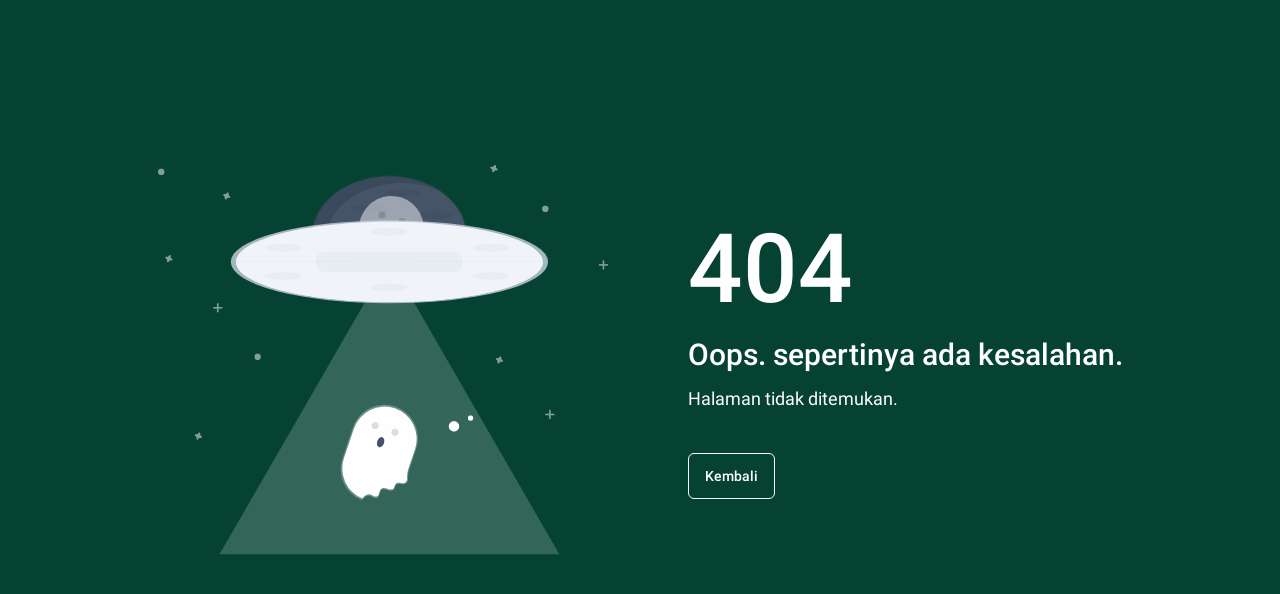

--- FILE ---
content_type: text/css
request_url: https://batubarakab.go.id/assets/css/app.css
body_size: 48983
content:
/*
 |--------------------------------------------------------------------------
 | TailwindCSS Directives
 |--------------------------------------------------------------------------
 |
 | Import TailwindCSS directives and swipe out at build-time with all of
 | the styles it generates based on your configured design system.
 |
 | Please check this link for more details:
 | https://tailwindcss.com/docs/installation#include-tailwind-in-your-css
 |
 */
/*
 ! tailwindcss v3.0.24 | MIT License | https://tailwindcss.com
 */
/*
1. Prevent padding and border from affecting element width. (https://github.com/mozdevs/cssremedy/issues/4)
2. Allow adding a border to an element by just adding a border-width. (https://github.com/tailwindcss/tailwindcss/pull/116)
*/
*,
::before,
::after {
  box-sizing: border-box; /* 1 */
  border-width: 0; /* 2 */
  border-style: solid; /* 2 */
  border-color: #e5e7eb; /* 2 */
}
::before,
::after {
  --tw-content: '';
}
/*
1. Use a consistent sensible line-height in all browsers.
2. Prevent adjustments of font size after orientation changes in iOS.
3. Use a more readable tab size.
4. Use the user's configured `sans` font-family by default.
*/
html {
  line-height: 1.5; /* 1 */
  -webkit-text-size-adjust: 100%; /* 2 */
  -moz-tab-size: 4; /* 3 */
  -o-tab-size: 4;
     tab-size: 4; /* 3 */
  font-family: ui-sans-serif, system-ui, -apple-system, BlinkMacSystemFont, "Segoe UI", Roboto, "Helvetica Neue", Arial, "Noto Sans", sans-serif, "Apple Color Emoji", "Segoe UI Emoji", "Segoe UI Symbol", "Noto Color Emoji"; /* 4 */
}
/*
1. Remove the margin in all browsers.
2. Inherit line-height from `html` so users can set them as a class directly on the `html` element.
*/
body {
  margin: 0; /* 1 */
  line-height: inherit; /* 2 */
}
/*
1. Add the correct height in Firefox.
2. Correct the inheritance of border color in Firefox. (https://bugzilla.mozilla.org/show_bug.cgi?id=190655)
3. Ensure horizontal rules are visible by default.
*/
hr {
  height: 0; /* 1 */
  color: inherit; /* 2 */
  border-top-width: 1px; /* 3 */
}
/*
Add the correct text decoration in Chrome, Edge, and Safari.
*/
abbr:where([title]) {
  -webkit-text-decoration: underline dotted;
          text-decoration: underline dotted;
}
/*
Remove the default font size and weight for headings.
*/
h1,
h2,
h3,
h4,
h5,
h6 {
  font-size: inherit;
  font-weight: inherit;
}
/*
Reset links to optimize for opt-in styling instead of opt-out.
*/
a {
  color: inherit;
  text-decoration: inherit;
}
/*
Add the correct font weight in Edge and Safari.
*/
b,
strong {
  font-weight: bolder;
}
/*
1. Use the user's configured `mono` font family by default.
2. Correct the odd `em` font sizing in all browsers.
*/
code,
kbd,
samp,
pre {
  font-family: ui-monospace, SFMono-Regular, Menlo, Monaco, Consolas, "Liberation Mono", "Courier New", monospace; /* 1 */
  font-size: 1em; /* 2 */
}
/*
Add the correct font size in all browsers.
*/
small {
  font-size: 80%;
}
/*
Prevent `sub` and `sup` elements from affecting the line height in all browsers.
*/
sub,
sup {
  font-size: 75%;
  line-height: 0;
  position: relative;
  vertical-align: baseline;
}
sub {
  bottom: -0.25em;
}
sup {
  top: -0.5em;
}
/*
1. Remove text indentation from table contents in Chrome and Safari. (https://bugs.chromium.org/p/chromium/issues/detail?id=999088, https://bugs.webkit.org/show_bug.cgi?id=201297)
2. Correct table border color inheritance in all Chrome and Safari. (https://bugs.chromium.org/p/chromium/issues/detail?id=935729, https://bugs.webkit.org/show_bug.cgi?id=195016)
3. Remove gaps between table borders by default.
*/
table {
  text-indent: 0; /* 1 */
  border-color: inherit; /* 2 */
  border-collapse: collapse; /* 3 */
}
/*
1. Change the font styles in all browsers.
2. Remove the margin in Firefox and Safari.
3. Remove default padding in all browsers.
*/
button,
input,
optgroup,
select,
textarea {
  font-family: inherit; /* 1 */
  font-size: 100%; /* 1 */
  line-height: inherit; /* 1 */
  color: inherit; /* 1 */
  margin: 0; /* 2 */
  padding: 0; /* 3 */
}
/*
Remove the inheritance of text transform in Edge and Firefox.
*/
button,
select {
  text-transform: none;
}
/*
1. Correct the inability to style clickable types in iOS and Safari.
2. Remove default button styles.
*/
button,
[type='button'],
[type='reset'],
[type='submit'] {
  -webkit-appearance: button; /* 1 */
  background-color: transparent; /* 2 */
  background-image: none; /* 2 */
}
/*
Use the modern Firefox focus style for all focusable elements.
*/
:-moz-focusring {
  outline: auto;
}
/*
Remove the additional `:invalid` styles in Firefox. (https://github.com/mozilla/gecko-dev/blob/2f9eacd9d3d995c937b4251a5557d95d494c9be1/layout/style/res/forms.css#L728-L737)
*/
:-moz-ui-invalid {
  box-shadow: none;
}
/*
Add the correct vertical alignment in Chrome and Firefox.
*/
progress {
  vertical-align: baseline;
}
/*
Correct the cursor style of increment and decrement buttons in Safari.
*/
::-webkit-inner-spin-button,
::-webkit-outer-spin-button {
  height: auto;
}
/*
1. Correct the odd appearance in Chrome and Safari.
2. Correct the outline style in Safari.
*/
[type='search'] {
  -webkit-appearance: textfield; /* 1 */
  outline-offset: -2px; /* 2 */
}
/*
Remove the inner padding in Chrome and Safari on macOS.
*/
::-webkit-search-decoration {
  -webkit-appearance: none;
}
/*
1. Correct the inability to style clickable types in iOS and Safari.
2. Change font properties to `inherit` in Safari.
*/
::-webkit-file-upload-button {
  -webkit-appearance: button; /* 1 */
  font: inherit; /* 2 */
}
/*
Add the correct display in Chrome and Safari.
*/
summary {
  display: list-item;
}
/*
Removes the default spacing and border for appropriate elements.
*/
blockquote,
dl,
dd,
h1,
h2,
h3,
h4,
h5,
h6,
hr,
figure,
p,
pre {
  margin: 0;
}
fieldset {
  margin: 0;
  padding: 0;
}
legend {
  padding: 0;
}
ol,
ul,
menu {
  list-style: none;
  margin: 0;
  padding: 0;
}
/*
Prevent resizing textareas horizontally by default.
*/
textarea {
  resize: vertical;
}
/*
1. Reset the default placeholder opacity in Firefox. (https://github.com/tailwindlabs/tailwindcss/issues/3300)
2. Set the default placeholder color to the user's configured gray 400 color.
*/
input::-moz-placeholder, textarea::-moz-placeholder {
  opacity: 1; /* 1 */
  color: #9ca3af; /* 2 */
}
input:-ms-input-placeholder, textarea:-ms-input-placeholder {
  opacity: 1; /* 1 */
  color: #9ca3af; /* 2 */
}
input::placeholder,
textarea::placeholder {
  opacity: 1; /* 1 */
  color: #9ca3af; /* 2 */
}
/*
Set the default cursor for buttons.
*/
button,
[role="button"] {
  cursor: pointer;
}
/*
Make sure disabled buttons don't get the pointer cursor.
*/
:disabled {
  cursor: default;
}
/*
1. Make replaced elements `display: block` by default. (https://github.com/mozdevs/cssremedy/issues/14)
2. Add `vertical-align: middle` to align replaced elements more sensibly by default. (https://github.com/jensimmons/cssremedy/issues/14#issuecomment-634934210)
   This can trigger a poorly considered lint error in some tools but is included by design.
*/
img,
svg,
video,
canvas,
audio,
iframe,
embed,
object {
  display: block; /* 1 */
  vertical-align: middle; /* 2 */
}
/*
Constrain images and videos to the parent width and preserve their intrinsic aspect ratio. (https://github.com/mozdevs/cssremedy/issues/14)
*/
img,
video {
  max-width: 100%;
  height: auto;
}
/*
Ensure the default browser behavior of the `hidden` attribute.
*/
[hidden] {
  display: none;
}
[type='text'],[type='email'],[type='url'],[type='password'],[type='number'],[type='date'],[type='datetime-local'],[type='month'],[type='search'],[type='tel'],[type='time'],[type='week'],[multiple],textarea,select{
    -webkit-appearance: none;
       -moz-appearance: none;
            appearance: none;
    background-color: #fff;
    border-color: #6b7280;
    border-width: 1px;
    border-radius: 0px;
    padding-top: 0.5rem;
    padding-right: 0.75rem;
    padding-bottom: 0.5rem;
    padding-left: 0.75rem;
    font-size: 1rem;
    line-height: 1.5rem;
    --tw-shadow: 0 0 #0000;
}
[type='text']:focus, [type='email']:focus, [type='url']:focus, [type='password']:focus, [type='number']:focus, [type='date']:focus, [type='datetime-local']:focus, [type='month']:focus, [type='search']:focus, [type='tel']:focus, [type='time']:focus, [type='week']:focus, [multiple]:focus, textarea:focus, select:focus{
    outline: 2px solid transparent;
    outline-offset: 2px;
    --tw-ring-inset: var(--tw-empty,/*!*/ /*!*/);
    --tw-ring-offset-width: 0px;
    --tw-ring-offset-color: #fff;
    --tw-ring-color: #2563eb;
    --tw-ring-offset-shadow: var(--tw-ring-inset) 0 0 0 var(--tw-ring-offset-width) var(--tw-ring-offset-color);
    --tw-ring-shadow: var(--tw-ring-inset) 0 0 0 calc(1px + var(--tw-ring-offset-width)) var(--tw-ring-color);
    box-shadow: var(--tw-ring-offset-shadow), var(--tw-ring-shadow), var(--tw-shadow);
    border-color: #2563eb;
}
input::-moz-placeholder, textarea::-moz-placeholder{
    color: #6b7280;
    opacity: 1;
}
input:-ms-input-placeholder, textarea:-ms-input-placeholder{
    color: #6b7280;
    opacity: 1;
}
input::placeholder,textarea::placeholder{
    color: #6b7280;
    opacity: 1;
}
::-webkit-datetime-edit-fields-wrapper{
    padding: 0;
}
::-webkit-date-and-time-value{
    min-height: 1.5em;
}
::-webkit-datetime-edit,::-webkit-datetime-edit-year-field,::-webkit-datetime-edit-month-field,::-webkit-datetime-edit-day-field,::-webkit-datetime-edit-hour-field,::-webkit-datetime-edit-minute-field,::-webkit-datetime-edit-second-field,::-webkit-datetime-edit-millisecond-field,::-webkit-datetime-edit-meridiem-field{
    padding-top: 0;
    padding-bottom: 0;
}
select{
    background-image: url("data:image/svg+xml,%3csvg xmlns='http://www.w3.org/2000/svg' fill='none' viewBox='0 0 20 20'%3e%3cpath stroke='%236b7280' stroke-linecap='round' stroke-linejoin='round' stroke-width='1.5' d='M6 8l4 4 4-4'/%3e%3c/svg%3e");
    background-position: right 0.5rem center;
    background-repeat: no-repeat;
    background-size: 1.5em 1.5em;
    padding-right: 2.5rem;
    -webkit-print-color-adjust: exact;
       -moz-print-color-adjust: exact;
            print-color-adjust: exact;
}
[multiple]{
    background-image: initial;
    background-position: initial;
    background-repeat: unset;
    background-size: initial;
    padding-right: 0.75rem;
    -webkit-print-color-adjust: unset;
       -moz-print-color-adjust: unset;
            print-color-adjust: unset;
}
[type='checkbox'],[type='radio']{
    -webkit-appearance: none;
       -moz-appearance: none;
            appearance: none;
    padding: 0;
    -webkit-print-color-adjust: exact;
       -moz-print-color-adjust: exact;
            print-color-adjust: exact;
    display: inline-block;
    vertical-align: middle;
    background-origin: border-box;
    -webkit-user-select: none;
       -moz-user-select: none;
        -ms-user-select: none;
            user-select: none;
    flex-shrink: 0;
    height: 1rem;
    width: 1rem;
    color: #2563eb;
    background-color: #fff;
    border-color: #6b7280;
    border-width: 1px;
    --tw-shadow: 0 0 #0000;
}
[type='checkbox']{
    border-radius: 0px;
}
[type='radio']{
    border-radius: 100%;
}
[type='checkbox']:focus,[type='radio']:focus{
    outline: 2px solid transparent;
    outline-offset: 2px;
    --tw-ring-inset: var(--tw-empty,/*!*/ /*!*/);
    --tw-ring-offset-width: 2px;
    --tw-ring-offset-color: #fff;
    --tw-ring-color: #2563eb;
    --tw-ring-offset-shadow: var(--tw-ring-inset) 0 0 0 var(--tw-ring-offset-width) var(--tw-ring-offset-color);
    --tw-ring-shadow: var(--tw-ring-inset) 0 0 0 calc(2px + var(--tw-ring-offset-width)) var(--tw-ring-color);
    box-shadow: var(--tw-ring-offset-shadow), var(--tw-ring-shadow), var(--tw-shadow);
}
[type='checkbox']:checked,[type='radio']:checked{
    border-color: transparent;
    background-color: currentColor;
    background-size: 100% 100%;
    background-position: center;
    background-repeat: no-repeat;
}
[type='checkbox']:checked{
    background-image: url("data:image/svg+xml,%3csvg viewBox='0 0 16 16' fill='white' xmlns='http://www.w3.org/2000/svg'%3e%3cpath d='M12.207 4.793a1 1 0 010 1.414l-5 5a1 1 0 01-1.414 0l-2-2a1 1 0 011.414-1.414L6.5 9.086l4.293-4.293a1 1 0 011.414 0z'/%3e%3c/svg%3e");
}
[type='radio']:checked{
    background-image: url("data:image/svg+xml,%3csvg viewBox='0 0 16 16' fill='white' xmlns='http://www.w3.org/2000/svg'%3e%3ccircle cx='8' cy='8' r='3'/%3e%3c/svg%3e");
}
[type='checkbox']:checked:hover,[type='checkbox']:checked:focus,[type='radio']:checked:hover,[type='radio']:checked:focus{
    border-color: transparent;
    background-color: currentColor;
}
[type='checkbox']:indeterminate{
    background-image: url("data:image/svg+xml,%3csvg xmlns='http://www.w3.org/2000/svg' fill='none' viewBox='0 0 16 16'%3e%3cpath stroke='white' stroke-linecap='round' stroke-linejoin='round' stroke-width='2' d='M4 8h8'/%3e%3c/svg%3e");
    border-color: transparent;
    background-color: currentColor;
    background-size: 100% 100%;
    background-position: center;
    background-repeat: no-repeat;
}
[type='checkbox']:indeterminate:hover,[type='checkbox']:indeterminate:focus{
    border-color: transparent;
    background-color: currentColor;
}
[type='file']{
    background: unset;
    border-color: inherit;
    border-width: 0;
    border-radius: 0;
    padding: 0;
    font-size: unset;
    line-height: inherit;
}
[type='file']:focus{
    outline: 1px solid ButtonText;
    outline: 1px auto -webkit-focus-ring-color;
}
*, ::before, ::after{
    --tw-translate-x: 0;
    --tw-translate-y: 0;
    --tw-rotate: 0;
    --tw-skew-x: 0;
    --tw-skew-y: 0;
    --tw-scale-x: 1;
    --tw-scale-y: 1;
    --tw-pan-x:  ;
    --tw-pan-y:  ;
    --tw-pinch-zoom:  ;
    --tw-scroll-snap-strictness: proximity;
    --tw-ordinal:  ;
    --tw-slashed-zero:  ;
    --tw-numeric-figure:  ;
    --tw-numeric-spacing:  ;
    --tw-numeric-fraction:  ;
    --tw-ring-inset:  ;
    --tw-ring-offset-width: 0px;
    --tw-ring-offset-color: #fff;
    --tw-ring-color: rgb(59 130 246 / 0.5);
    --tw-ring-offset-shadow: 0 0 #0000;
    --tw-ring-shadow: 0 0 #0000;
    --tw-shadow: 0 0 #0000;
    --tw-shadow-colored: 0 0 #0000;
    --tw-blur:  ;
    --tw-brightness:  ;
    --tw-contrast:  ;
    --tw-grayscale:  ;
    --tw-hue-rotate:  ;
    --tw-invert:  ;
    --tw-saturate:  ;
    --tw-sepia:  ;
    --tw-drop-shadow:  ;
    --tw-backdrop-blur:  ;
    --tw-backdrop-brightness:  ;
    --tw-backdrop-contrast:  ;
    --tw-backdrop-grayscale:  ;
    --tw-backdrop-hue-rotate:  ;
    --tw-backdrop-invert:  ;
    --tw-backdrop-opacity:  ;
    --tw-backdrop-saturate:  ;
    --tw-backdrop-sepia:  ;
}
.container{
    width: 100%;
    margin-right: auto;
    margin-left: auto;
}
@media (min-width: 640px){
    .container{
        max-width: 640px;
    }
}
@media (min-width: 768px){
    .container{
        max-width: 768px;
    }
}
@media (min-width: 1024px){
    .container{
        max-width: 1024px;
    }
}
@media (min-width: 1280px){
    .container{
        max-width: 1280px;
    }
}
@media (min-width: 1536px){
    .container{
        max-width: 1536px;
    }
}
.form-input,.form-textarea,.form-select,.form-multiselect{
    -webkit-appearance: none;
       -moz-appearance: none;
            appearance: none;
    background-color: #fff;
    border-color: #6b7280;
    border-width: 1px;
    border-radius: 0px;
    padding-top: 0.5rem;
    padding-right: 0.75rem;
    padding-bottom: 0.5rem;
    padding-left: 0.75rem;
    font-size: 1rem;
    line-height: 1.5rem;
    --tw-shadow: 0 0 #0000;
}
.form-input:focus, .form-textarea:focus, .form-select:focus, .form-multiselect:focus{
    outline: 2px solid transparent;
    outline-offset: 2px;
    --tw-ring-inset: var(--tw-empty,/*!*/ /*!*/);
    --tw-ring-offset-width: 0px;
    --tw-ring-offset-color: #fff;
    --tw-ring-color: #2563eb;
    --tw-ring-offset-shadow: var(--tw-ring-inset) 0 0 0 var(--tw-ring-offset-width) var(--tw-ring-offset-color);
    --tw-ring-shadow: var(--tw-ring-inset) 0 0 0 calc(1px + var(--tw-ring-offset-width)) var(--tw-ring-color);
    box-shadow: var(--tw-ring-offset-shadow), var(--tw-ring-shadow), var(--tw-shadow);
    border-color: #2563eb;
}
.form-select{
    background-image: url("data:image/svg+xml,%3csvg xmlns='http://www.w3.org/2000/svg' fill='none' viewBox='0 0 20 20'%3e%3cpath stroke='%236b7280' stroke-linecap='round' stroke-linejoin='round' stroke-width='1.5' d='M6 8l4 4 4-4'/%3e%3c/svg%3e");
    background-position: right 0.5rem center;
    background-repeat: no-repeat;
    background-size: 1.5em 1.5em;
    padding-right: 2.5rem;
    -webkit-print-color-adjust: exact;
       -moz-print-color-adjust: exact;
            print-color-adjust: exact;
}
.accordion .accordion-item{
    padding-top: 1rem;
    padding-bottom: 1rem;
}
.accordion .accordion-item:not(:last-child){
    border-bottom-width: 1px;
    border-color: rgb(var(--color-slate-200) / 0.6);
}
.dark .accordion .accordion-item:not(:last-child){
    --tw-border-opacity: 1;
    border-color: rgb(var(--color-darkmode-400) / var(--tw-border-opacity));
}
.accordion .accordion-item:first-child{
    margin-top: -1rem;
}
.accordion .accordion-item:last-child{
    margin-bottom: -1rem;
}
.accordion .accordion-item .accordion-header .accordion-button{
    margin-top: -1rem;
    margin-bottom: -1rem;
    width: 100%;
    padding-top: 1rem;
    padding-bottom: 1rem;
    text-align: left;
    font-weight: 500;
}
.dark .accordion .accordion-item .accordion-header .accordion-button{
    --tw-text-opacity: 1;
    color: rgb(var(--color-slate-400) / var(--tw-text-opacity));
}
.accordion .accordion-item .accordion-header .accordion-button:focus{
    outline: 2px solid transparent;
    outline-offset: 2px;
}
.accordion .accordion-item .accordion-header .accordion-button:not(.collapsed){
    --tw-text-opacity: 1;
    color: rgb(var(--color-primary) / var(--tw-text-opacity));
}
.dark .accordion .accordion-item .accordion-header .accordion-button:not(.collapsed){
    --tw-text-opacity: 1;
    color: rgb(var(--color-slate-300) / var(--tw-text-opacity));
}
.accordion .accordion-collapse{
    margin-top: 0.75rem;
    line-height: 1.625;
    --tw-text-opacity: 1;
    color: rgb(var(--color-slate-700) / var(--tw-text-opacity));
}
.dark .accordion .accordion-collapse{
    --tw-text-opacity: 1;
    color: rgb(var(--color-slate-400) / var(--tw-text-opacity));
}
.accordion .accordion-collapse.collapse:not(.show){
    display: none;
}
.accordion.accordion-boxed .accordion-item{
    margin-top: 0.75rem;
    border-width: 1px;
    border-color: rgb(var(--color-slate-200) / 0.6);
    padding: 1rem;
}
.dark .accordion.accordion-boxed .accordion-item{
    --tw-border-opacity: 1;
    border-color: rgb(var(--color-darkmode-400) / var(--tw-border-opacity));
}
.accordion.accordion-boxed .accordion-item:first-child{
    margin-top: 0px;
}
.accordion.accordion-boxed .accordion-item:last-child{
    margin-bottom: 0px;
}
.alert{
    position: relative;
    border-radius: 0.375rem;
    border-width: 1px;
    padding-left: 1.25rem;
    padding-right: 1.25rem;
    padding-top: 1rem;
    padding-bottom: 1rem;
}
.alert.alert-dismissible{
    padding-left: 1.25rem;
    padding-right: 4rem;
}
.alert.alert-dismissible:not(.show){
    display: none;
}
.alert .btn-close{
    position: absolute;
    right: 0px;
    margin-top: auto;
    margin-bottom: auto;
    margin-right: 0.5rem;
    padding-top: 0.5rem;
    padding-bottom: 0.5rem;
    padding-left: 0.75rem;
    padding-right: 0.75rem;
}
.btn-close{
    --tw-text-opacity: 1;
    color: rgb(var(--color-slate-800) / var(--tw-text-opacity));
}
/* Alert Colors */
.alert-primary{
    --tw-border-opacity: 1;
    border-color: rgb(var(--color-primary) / var(--tw-border-opacity));
    --tw-bg-opacity: 1;
    background-color: rgb(var(--color-primary) / var(--tw-bg-opacity));
    --tw-text-opacity: 1;
    color: rgb(255 255 255 / var(--tw-text-opacity));
}
.dark .alert-primary{
    --tw-border-opacity: 1;
    border-color: rgb(var(--color-primary) / var(--tw-border-opacity));
}
.alert-secondary{
    border-color: rgb(var(--color-secondary) / 0.7);
    background-color: rgb(var(--color-secondary) / 0.7);
    --tw-text-opacity: 1;
    color: rgb(var(--color-slate-500) / var(--tw-text-opacity));
}
.dark .alert-secondary{
    --tw-border-opacity: 1;
    border-color: rgb(var(--color-darkmode-400) / var(--tw-border-opacity));
    --tw-bg-opacity: 1;
    background-color: rgb(var(--color-darkmode-400) / var(--tw-bg-opacity));
    --tw-text-opacity: 1;
    color: rgb(var(--color-slate-300) / var(--tw-text-opacity));
}
.alert-success{
    --tw-border-opacity: 1;
    border-color: rgb(var(--color-success) / var(--tw-border-opacity));
    --tw-bg-opacity: 1;
    background-color: rgb(var(--color-success) / var(--tw-bg-opacity));
    --tw-text-opacity: 1;
    color: rgb(var(--color-slate-900) / var(--tw-text-opacity));
}
.dark .alert-success{
    --tw-border-opacity: 1;
    border-color: rgb(var(--color-success) / var(--tw-border-opacity));
}
.alert-warning{
    --tw-border-opacity: 1;
    border-color: rgb(var(--color-warning) / var(--tw-border-opacity));
    --tw-bg-opacity: 1;
    background-color: rgb(var(--color-warning) / var(--tw-bg-opacity));
    --tw-text-opacity: 1;
    color: rgb(var(--color-slate-900) / var(--tw-text-opacity));
}
.dark .alert-warning{
    --tw-border-opacity: 1;
    border-color: rgb(var(--color-warning) / var(--tw-border-opacity));
}
.alert-pending{
    --tw-border-opacity: 1;
    border-color: rgb(var(--color-pending) / var(--tw-border-opacity));
    --tw-bg-opacity: 1;
    background-color: rgb(var(--color-pending) / var(--tw-bg-opacity));
    --tw-text-opacity: 1;
    color: rgb(255 255 255 / var(--tw-text-opacity));
}
.dark .alert-pending{
    --tw-border-opacity: 1;
    border-color: rgb(var(--color-pending) / var(--tw-border-opacity));
}
.alert-danger{
    --tw-border-opacity: 1;
    border-color: rgb(var(--color-danger) / var(--tw-border-opacity));
    --tw-bg-opacity: 1;
    background-color: rgb(var(--color-danger) / var(--tw-bg-opacity));
    --tw-text-opacity: 1;
    color: rgb(255 255 255 / var(--tw-text-opacity));
}
.dark .alert-danger{
    --tw-border-opacity: 1;
    border-color: rgb(var(--color-danger) / var(--tw-border-opacity));
}
.alert-dark{
    --tw-border-opacity: 1;
    border-color: rgb(var(--color-dark) / var(--tw-border-opacity));
    --tw-bg-opacity: 1;
    background-color: rgb(var(--color-dark) / var(--tw-bg-opacity));
    --tw-text-opacity: 1;
    color: rgb(255 255 255 / var(--tw-text-opacity));
}
.dark .alert-dark{
    border-color: transparent;
    --tw-bg-opacity: 1;
    background-color: rgb(var(--color-darkmode-800) / var(--tw-bg-opacity));
    --tw-text-opacity: 1;
    color: rgb(var(--color-slate-300) / var(--tw-text-opacity));
}
/* Outline Button */
.alert-outline-primary{
    --tw-border-opacity: 1;
    border-color: rgb(var(--color-primary) / var(--tw-border-opacity));
    --tw-text-opacity: 1;
    color: rgb(var(--color-primary) / var(--tw-text-opacity));
}
.dark .alert-outline-primary{
    --tw-border-opacity: 1;
    border-color: rgb(var(--color-primary) / var(--tw-border-opacity));
}
.alert-outline-secondary{
    --tw-border-opacity: 1;
    border-color: rgb(var(--color-secondary) / var(--tw-border-opacity));
    --tw-text-opacity: 1;
    color: rgb(var(--color-slate-500) / var(--tw-text-opacity));
}
.dark .alert-outline-secondary{
    border-color: rgb(var(--color-darkmode-100) / 0.4);
    --tw-text-opacity: 1;
    color: rgb(var(--color-slate-300) / var(--tw-text-opacity));
}
.alert-outline-success{
    --tw-border-opacity: 1;
    border-color: rgb(var(--color-success) / var(--tw-border-opacity));
    --tw-text-opacity: 1;
    color: rgb(var(--color-success) / var(--tw-text-opacity));
}
.dark .alert-outline-success{
    --tw-border-opacity: 1;
    border-color: rgb(var(--color-success) / var(--tw-border-opacity));
}
.alert-outline-warning{
    --tw-border-opacity: 1;
    border-color: rgb(var(--color-warning) / var(--tw-border-opacity));
    --tw-text-opacity: 1;
    color: rgb(var(--color-warning) / var(--tw-text-opacity));
}
.dark .alert-outline-warning{
    --tw-border-opacity: 1;
    border-color: rgb(var(--color-warning) / var(--tw-border-opacity));
}
.alert-outline-pending{
    --tw-border-opacity: 1;
    border-color: rgb(var(--color-pending) / var(--tw-border-opacity));
    --tw-text-opacity: 1;
    color: rgb(var(--color-pending) / var(--tw-text-opacity));
}
.dark .alert-outline-pending{
    --tw-border-opacity: 1;
    border-color: rgb(var(--color-pending) / var(--tw-border-opacity));
}
.alert-outline-danger{
    --tw-border-opacity: 1;
    border-color: rgb(var(--color-danger) / var(--tw-border-opacity));
    --tw-text-opacity: 1;
    color: rgb(var(--color-danger) / var(--tw-text-opacity));
}
.dark .alert-outline-danger{
    --tw-border-opacity: 1;
    border-color: rgb(var(--color-danger) / var(--tw-border-opacity));
}
.alert-outline-dark{
    --tw-border-opacity: 1;
    border-color: rgb(var(--color-dark) / var(--tw-border-opacity));
    --tw-text-opacity: 1;
    color: rgb(var(--color-dark) / var(--tw-text-opacity));
}
.dark .alert-outline-dark{
    --tw-border-opacity: 1;
    border-color: rgb(var(--color-darkmode-800) / var(--tw-border-opacity));
    --tw-text-opacity: 1;
    color: rgb(var(--color-slate-300) / var(--tw-text-opacity));
}
/* Button Soft Colors */
.alert-primary-soft{
    border-color: rgb(var(--color-primary) / var(--tw-border-opacity));
    --tw-border-opacity: 0.05;
    background-color: rgb(var(--color-primary) / var(--tw-bg-opacity));
    --tw-bg-opacity: 0.2;
    --tw-text-opacity: 1;
    color: rgb(var(--color-primary) / var(--tw-text-opacity));
}
.dark .alert-primary-soft{
    border-color: rgb(var(--color-primary) / var(--tw-border-opacity));
    --tw-border-opacity: 1;
    --tw-bg-opacity: 0.2;
}
.alert-secondary-soft{
    --tw-border-opacity: 1;
    border-color: rgb(var(--color-secondary) / var(--tw-border-opacity));
    background-color: rgb(var(--color-slate-300) / var(--tw-bg-opacity));
    --tw-bg-opacity: 0.1;
    --tw-text-opacity: 1;
    color: rgb(var(--color-slate-500) / var(--tw-text-opacity));
}
.dark .alert-secondary-soft{
    border-color: rgb(var(--color-darkmode-100) / 0.3);
    background-color: rgb(var(--color-darkmode-100) / 0.2);
    --tw-text-opacity: 1;
    color: rgb(var(--color-slate-300) / var(--tw-text-opacity));
}
.alert-success-soft{
    border-color: rgb(var(--color-success) / var(--tw-border-opacity));
    --tw-border-opacity: 0.05;
    background-color: rgb(var(--color-success) / var(--tw-bg-opacity));
    --tw-bg-opacity: 0.2;
    --tw-text-opacity: 1;
    color: rgb(var(--color-success) / var(--tw-text-opacity));
}
.dark .alert-success-soft{
    border-color: rgb(var(--color-success) / var(--tw-border-opacity));
    --tw-border-opacity: 0.2;
}
.alert-warning-soft{
    border-color: rgb(var(--color-warning) / var(--tw-border-opacity));
    --tw-border-opacity: 0.05;
    background-color: rgb(var(--color-warning) / var(--tw-bg-opacity));
    --tw-bg-opacity: 0.2;
    --tw-text-opacity: 1;
    color: rgb(var(--color-warning) / var(--tw-text-opacity));
}
.dark .alert-warning-soft{
    border-color: rgb(var(--color-warning) / var(--tw-border-opacity));
    --tw-border-opacity: 0.2;
}
.alert-pending-soft{
    border-color: rgb(var(--color-pending) / var(--tw-border-opacity));
    --tw-border-opacity: 0.05;
    background-color: rgb(var(--color-pending) / var(--tw-bg-opacity));
    --tw-bg-opacity: 0.2;
    --tw-text-opacity: 1;
    color: rgb(var(--color-pending) / var(--tw-text-opacity));
}
.dark .alert-pending-soft{
    border-color: rgb(var(--color-pending) / var(--tw-border-opacity));
    --tw-border-opacity: 0.2;
}
.alert-danger-soft{
    border-color: rgb(var(--color-danger) / var(--tw-border-opacity));
    --tw-border-opacity: 0.05;
    background-color: rgb(var(--color-danger) / var(--tw-bg-opacity));
    --tw-bg-opacity: 0.2;
    --tw-text-opacity: 1;
    color: rgb(var(--color-danger) / var(--tw-text-opacity));
}
.dark .alert-danger-soft{
    border-color: rgb(var(--color-danger) / var(--tw-border-opacity));
    --tw-border-opacity: 0.2;
}
.alert-dark-soft{
    border-color: rgb(var(--color-dark) / var(--tw-border-opacity));
    --tw-border-opacity: 0.05;
    background-color: rgb(var(--color-dark) / var(--tw-bg-opacity));
    --tw-bg-opacity: 0.2;
    --tw-text-opacity: 1;
    color: rgb(var(--color-dark) / var(--tw-text-opacity));
}
.dark .alert-dark-soft{
    border-color: rgb(var(--color-darkmode-800) / 0.6);
    background-color: rgb(var(--color-darkmode-800) / 0.3);
    --tw-text-opacity: 1;
    color: rgb(var(--color-slate-300) / var(--tw-text-opacity));
}
/* Default Button */
.btn{
    display: inline-flex;
    cursor: pointer;
    align-items: center;
    justify-content: center;
    border-radius: 0.375rem;
    border-width: 1px;
    padding-top: 0.5rem;
    padding-bottom: 0.5rem;
    padding-left: 0.75rem;
    padding-right: 0.75rem;
    font-weight: 500;
    --tw-shadow: 0 1px 2px 0 rgb(0 0 0 / 0.05);
    --tw-shadow-colored: 0 1px 2px 0 var(--tw-shadow-color);
    box-shadow: var(--tw-ring-offset-shadow, 0 0 #0000), var(--tw-ring-shadow, 0 0 #0000), var(--tw-shadow);
    transition-property: color, background-color, border-color, fill, stroke, opacity, box-shadow, transform, filter, -webkit-text-decoration-color, -webkit-backdrop-filter;
    transition-property: color, background-color, border-color, text-decoration-color, fill, stroke, opacity, box-shadow, transform, filter, backdrop-filter;
    transition-property: color, background-color, border-color, text-decoration-color, fill, stroke, opacity, box-shadow, transform, filter, backdrop-filter, -webkit-text-decoration-color, -webkit-backdrop-filter;
    transition-timing-function: cubic-bezier(0.4, 0, 0.2, 1);
    transition-duration: 200ms;
}
.btn:focus{
    --tw-ring-offset-shadow: var(--tw-ring-inset) 0 0 0 var(--tw-ring-offset-width) var(--tw-ring-offset-color);
    --tw-ring-shadow: var(--tw-ring-inset) 0 0 0 calc(4px + var(--tw-ring-offset-width)) var(--tw-ring-color);
    box-shadow: var(--tw-ring-offset-shadow), var(--tw-ring-shadow), var(--tw-shadow, 0 0 #0000);
    --tw-ring-color: rgb(var(--color-primary) / var(--tw-ring-opacity));
    --tw-ring-opacity: 0.2;
}
.dark .btn{
    transition-property: none;
}
.dark .btn:focus{
    --tw-ring-color: rgb(var(--color-slate-700) / var(--tw-ring-opacity));
    --tw-ring-opacity: 0.5;
}
.btn:hover:not(:disabled){
    --tw-border-opacity: 0.9;
    --tw-bg-opacity: 0.9;
}
.btn:not(button){
    text-align: center;
}
.btn:disabled{
    cursor: not-allowed;
    opacity: 0.7;
}
/* Default Sizes */
.btn-sm{
    padding-top: 0.375rem;
    padding-bottom: 0.375rem;
    padding-left: 0.5rem;
    padding-right: 0.5rem;
    font-size: 0.75rem;
    line-height: 1rem;
}
.btn-lg{
    padding-top: 0.375rem;
    padding-bottom: 0.375rem;
    padding-left: 1rem;
    padding-right: 1rem;
    font-size: 1.125rem;
    line-height: 1.75rem;
}
/* Button Colors */
.btn-primary{
    --tw-border-opacity: 1;
    border-color: rgb(var(--color-primary) / var(--tw-border-opacity));
    --tw-bg-opacity: 1;
    background-color: rgb(var(--color-primary) / var(--tw-bg-opacity));
    --tw-text-opacity: 1;
    color: rgb(255 255 255 / var(--tw-text-opacity));
}
.dark .btn-primary{
    --tw-border-opacity: 1;
    border-color: rgb(var(--color-primary) / var(--tw-border-opacity));
}
.btn-secondary{
    border-color: rgb(var(--color-secondary) / 0.7);
    background-color: rgb(var(--color-secondary) / 0.7);
    --tw-text-opacity: 1;
    color: rgb(var(--color-slate-500) / var(--tw-text-opacity));
}
.dark .btn-secondary{
    --tw-border-opacity: 1;
    border-color: rgb(var(--color-darkmode-400) / var(--tw-border-opacity));
    --tw-bg-opacity: 1;
    background-color: rgb(var(--color-darkmode-400) / var(--tw-bg-opacity));
    --tw-text-opacity: 1;
    color: rgb(var(--color-slate-300) / var(--tw-text-opacity));
}
.btn-secondary:hover:not(:disabled){
    --tw-border-opacity: 1;
    border-color: rgb(var(--color-slate-100) / var(--tw-border-opacity));
    --tw-bg-opacity: 1;
    background-color: rgb(var(--color-slate-100) / var(--tw-bg-opacity));
}
.dark .btn-secondary:hover:not(:disabled){
    border-color: rgb(var(--color-darkmode-300) / 0.8);
    background-color: rgb(var(--color-darkmode-300) / 0.8);
}
.btn-success{
    --tw-border-opacity: 1;
    border-color: rgb(var(--color-success) / var(--tw-border-opacity));
    --tw-bg-opacity: 1;
    background-color: rgb(var(--color-success) / var(--tw-bg-opacity));
    --tw-text-opacity: 1;
    color: rgb(var(--color-slate-900) / var(--tw-text-opacity));
}
.dark .btn-success{
    --tw-border-opacity: 1;
    border-color: rgb(var(--color-success) / var(--tw-border-opacity));
}
.btn-warning{
    --tw-border-opacity: 1;
    border-color: rgb(var(--color-warning) / var(--tw-border-opacity));
    --tw-bg-opacity: 1;
    background-color: rgb(var(--color-warning) / var(--tw-bg-opacity));
    --tw-text-opacity: 1;
    color: rgb(var(--color-slate-900) / var(--tw-text-opacity));
}
.dark .btn-warning{
    --tw-border-opacity: 1;
    border-color: rgb(var(--color-warning) / var(--tw-border-opacity));
}
.btn-pending{
    --tw-border-opacity: 1;
    border-color: rgb(var(--color-pending) / var(--tw-border-opacity));
    --tw-bg-opacity: 1;
    background-color: rgb(var(--color-pending) / var(--tw-bg-opacity));
    --tw-text-opacity: 1;
    color: rgb(255 255 255 / var(--tw-text-opacity));
}
.dark .btn-pending{
    --tw-border-opacity: 1;
    border-color: rgb(var(--color-pending) / var(--tw-border-opacity));
}
.btn-danger{
    --tw-border-opacity: 1;
    border-color: rgb(var(--color-danger) / var(--tw-border-opacity));
    --tw-bg-opacity: 1;
    background-color: rgb(var(--color-danger) / var(--tw-bg-opacity));
    --tw-text-opacity: 1;
    color: rgb(255 255 255 / var(--tw-text-opacity));
}
.dark .btn-danger{
    --tw-border-opacity: 1;
    border-color: rgb(var(--color-danger) / var(--tw-border-opacity));
}
.btn-dark{
    --tw-border-opacity: 1;
    border-color: rgb(var(--color-dark) / var(--tw-border-opacity));
    --tw-bg-opacity: 1;
    background-color: rgb(var(--color-dark) / var(--tw-bg-opacity));
    --tw-text-opacity: 1;
    color: rgb(255 255 255 / var(--tw-text-opacity));
}
.dark .btn-dark{
    border-color: transparent;
    --tw-bg-opacity: 1;
    background-color: rgb(var(--color-darkmode-800) / var(--tw-bg-opacity));
    --tw-text-opacity: 1;
    color: rgb(var(--color-slate-300) / var(--tw-text-opacity));
}
.dark .btn-dark:hover:not(:disabled){
    background-color: rgb(var(--color-darkmode-800) / 0.7);
}
/* Button Elevated */
.btn-elevated-primary{
    --tw-border-opacity: 1;
    border-color: rgb(var(--color-primary) / var(--tw-border-opacity));
    --tw-bg-opacity: 1;
    background-color: rgb(var(--color-primary) / var(--tw-bg-opacity));
    --tw-text-opacity: 1;
    color: rgb(255 255 255 / var(--tw-text-opacity));
}
.dark .btn-elevated-primary{
    --tw-border-opacity: 1;
    border-color: rgb(var(--color-primary) / var(--tw-border-opacity));
}
.btn-elevated-primary{
    --tw-shadow: 0 4px 6px -1px rgb(0 0 0 / 0.1), 0 2px 4px -2px rgb(0 0 0 / 0.1);
    --tw-shadow-colored: 0 4px 6px -1px var(--tw-shadow-color), 0 2px 4px -2px var(--tw-shadow-color);
    box-shadow: var(--tw-ring-offset-shadow, 0 0 #0000), var(--tw-ring-shadow, 0 0 #0000), var(--tw-shadow);
}
.btn-elevated-secondary{
    border-color: rgb(var(--color-secondary) / 0.7);
    background-color: rgb(var(--color-secondary) / 0.7);
    --tw-text-opacity: 1;
    color: rgb(var(--color-slate-500) / var(--tw-text-opacity));
}
.dark .btn-elevated-secondary{
    --tw-border-opacity: 1;
    border-color: rgb(var(--color-darkmode-400) / var(--tw-border-opacity));
    --tw-bg-opacity: 1;
    background-color: rgb(var(--color-darkmode-400) / var(--tw-bg-opacity));
    --tw-text-opacity: 1;
    color: rgb(var(--color-slate-300) / var(--tw-text-opacity));
}
.btn-elevated-secondary:hover:not(:disabled){
    --tw-border-opacity: 1;
    border-color: rgb(var(--color-slate-100) / var(--tw-border-opacity));
    --tw-bg-opacity: 1;
    background-color: rgb(var(--color-slate-100) / var(--tw-bg-opacity));
}
.dark .btn-elevated-secondary:hover:not(:disabled){
    border-color: rgb(var(--color-darkmode-300) / 0.8);
    background-color: rgb(var(--color-darkmode-300) / 0.8);
}
.btn-elevated-secondary{
    --tw-shadow: 0 4px 6px -1px rgb(0 0 0 / 0.1), 0 2px 4px -2px rgb(0 0 0 / 0.1);
    --tw-shadow-colored: 0 4px 6px -1px var(--tw-shadow-color), 0 2px 4px -2px var(--tw-shadow-color);
    box-shadow: var(--tw-ring-offset-shadow, 0 0 #0000), var(--tw-ring-shadow, 0 0 #0000), var(--tw-shadow);
}
.btn-elevated-success{
    --tw-border-opacity: 1;
    border-color: rgb(var(--color-success) / var(--tw-border-opacity));
    --tw-bg-opacity: 1;
    background-color: rgb(var(--color-success) / var(--tw-bg-opacity));
    --tw-text-opacity: 1;
    color: rgb(var(--color-slate-900) / var(--tw-text-opacity));
}
.dark .btn-elevated-success{
    --tw-border-opacity: 1;
    border-color: rgb(var(--color-success) / var(--tw-border-opacity));
}
.btn-elevated-success{
    --tw-shadow: 0 4px 6px -1px rgb(0 0 0 / 0.1), 0 2px 4px -2px rgb(0 0 0 / 0.1);
    --tw-shadow-colored: 0 4px 6px -1px var(--tw-shadow-color), 0 2px 4px -2px var(--tw-shadow-color);
    box-shadow: var(--tw-ring-offset-shadow, 0 0 #0000), var(--tw-ring-shadow, 0 0 #0000), var(--tw-shadow);
}
.btn-elevated-warning{
    --tw-border-opacity: 1;
    border-color: rgb(var(--color-warning) / var(--tw-border-opacity));
    --tw-bg-opacity: 1;
    background-color: rgb(var(--color-warning) / var(--tw-bg-opacity));
    --tw-text-opacity: 1;
    color: rgb(var(--color-slate-900) / var(--tw-text-opacity));
}
.dark .btn-elevated-warning{
    --tw-border-opacity: 1;
    border-color: rgb(var(--color-warning) / var(--tw-border-opacity));
}
.btn-elevated-warning{
    --tw-shadow: 0 4px 6px -1px rgb(0 0 0 / 0.1), 0 2px 4px -2px rgb(0 0 0 / 0.1);
    --tw-shadow-colored: 0 4px 6px -1px var(--tw-shadow-color), 0 2px 4px -2px var(--tw-shadow-color);
    box-shadow: var(--tw-ring-offset-shadow, 0 0 #0000), var(--tw-ring-shadow, 0 0 #0000), var(--tw-shadow);
}
.btn-elevated-pending{
    --tw-border-opacity: 1;
    border-color: rgb(var(--color-pending) / var(--tw-border-opacity));
    --tw-bg-opacity: 1;
    background-color: rgb(var(--color-pending) / var(--tw-bg-opacity));
    --tw-text-opacity: 1;
    color: rgb(255 255 255 / var(--tw-text-opacity));
}
.dark .btn-elevated-pending{
    --tw-border-opacity: 1;
    border-color: rgb(var(--color-pending) / var(--tw-border-opacity));
}
.btn-elevated-pending{
    --tw-shadow: 0 4px 6px -1px rgb(0 0 0 / 0.1), 0 2px 4px -2px rgb(0 0 0 / 0.1);
    --tw-shadow-colored: 0 4px 6px -1px var(--tw-shadow-color), 0 2px 4px -2px var(--tw-shadow-color);
    box-shadow: var(--tw-ring-offset-shadow, 0 0 #0000), var(--tw-ring-shadow, 0 0 #0000), var(--tw-shadow);
}
.btn-elevated-danger{
    --tw-border-opacity: 1;
    border-color: rgb(var(--color-danger) / var(--tw-border-opacity));
    --tw-bg-opacity: 1;
    background-color: rgb(var(--color-danger) / var(--tw-bg-opacity));
    --tw-text-opacity: 1;
    color: rgb(255 255 255 / var(--tw-text-opacity));
}
.dark .btn-elevated-danger{
    --tw-border-opacity: 1;
    border-color: rgb(var(--color-danger) / var(--tw-border-opacity));
}
.btn-elevated-danger{
    --tw-shadow: 0 4px 6px -1px rgb(0 0 0 / 0.1), 0 2px 4px -2px rgb(0 0 0 / 0.1);
    --tw-shadow-colored: 0 4px 6px -1px var(--tw-shadow-color), 0 2px 4px -2px var(--tw-shadow-color);
    box-shadow: var(--tw-ring-offset-shadow, 0 0 #0000), var(--tw-ring-shadow, 0 0 #0000), var(--tw-shadow);
}
.btn-elevated-dark{
    --tw-border-opacity: 1;
    border-color: rgb(var(--color-dark) / var(--tw-border-opacity));
    --tw-bg-opacity: 1;
    background-color: rgb(var(--color-dark) / var(--tw-bg-opacity));
    --tw-text-opacity: 1;
    color: rgb(255 255 255 / var(--tw-text-opacity));
}
.dark .btn-elevated-dark{
    border-color: transparent;
    --tw-bg-opacity: 1;
    background-color: rgb(var(--color-darkmode-800) / var(--tw-bg-opacity));
    --tw-text-opacity: 1;
    color: rgb(var(--color-slate-300) / var(--tw-text-opacity));
}
.dark .btn-elevated-dark:hover:not(:disabled){
    background-color: rgb(var(--color-darkmode-800) / 0.7);
}
.btn-elevated-dark{
    --tw-shadow: 0 4px 6px -1px rgb(0 0 0 / 0.1), 0 2px 4px -2px rgb(0 0 0 / 0.1);
    --tw-shadow-colored: 0 4px 6px -1px var(--tw-shadow-color), 0 2px 4px -2px var(--tw-shadow-color);
    box-shadow: var(--tw-ring-offset-shadow, 0 0 #0000), var(--tw-ring-shadow, 0 0 #0000), var(--tw-shadow);
}
/* Button Rounded */
.btn-rounded{
    border-radius: 9999px;
}
.btn-rounded-primary{
    --tw-border-opacity: 1;
    border-color: rgb(var(--color-primary) / var(--tw-border-opacity));
    --tw-bg-opacity: 1;
    background-color: rgb(var(--color-primary) / var(--tw-bg-opacity));
    --tw-text-opacity: 1;
    color: rgb(255 255 255 / var(--tw-text-opacity));
}
.dark .btn-rounded-primary{
    --tw-border-opacity: 1;
    border-color: rgb(var(--color-primary) / var(--tw-border-opacity));
}
.btn-rounded-primary{
    border-radius: 9999px;
}
.btn-rounded-secondary{
    border-color: rgb(var(--color-secondary) / 0.7);
    background-color: rgb(var(--color-secondary) / 0.7);
    --tw-text-opacity: 1;
    color: rgb(var(--color-slate-500) / var(--tw-text-opacity));
}
.dark .btn-rounded-secondary{
    --tw-border-opacity: 1;
    border-color: rgb(var(--color-darkmode-400) / var(--tw-border-opacity));
    --tw-bg-opacity: 1;
    background-color: rgb(var(--color-darkmode-400) / var(--tw-bg-opacity));
    --tw-text-opacity: 1;
    color: rgb(var(--color-slate-300) / var(--tw-text-opacity));
}
.btn-rounded-secondary:hover:not(:disabled){
    --tw-border-opacity: 1;
    border-color: rgb(var(--color-slate-100) / var(--tw-border-opacity));
    --tw-bg-opacity: 1;
    background-color: rgb(var(--color-slate-100) / var(--tw-bg-opacity));
}
.dark .btn-rounded-secondary:hover:not(:disabled){
    border-color: rgb(var(--color-darkmode-300) / 0.8);
    background-color: rgb(var(--color-darkmode-300) / 0.8);
}
.btn-rounded-secondary{
    border-radius: 9999px;
}
.btn-rounded-success{
    --tw-border-opacity: 1;
    border-color: rgb(var(--color-success) / var(--tw-border-opacity));
    --tw-bg-opacity: 1;
    background-color: rgb(var(--color-success) / var(--tw-bg-opacity));
    --tw-text-opacity: 1;
    color: rgb(var(--color-slate-900) / var(--tw-text-opacity));
}
.dark .btn-rounded-success{
    --tw-border-opacity: 1;
    border-color: rgb(var(--color-success) / var(--tw-border-opacity));
}
.btn-rounded-success{
    border-radius: 9999px;
}
.btn-rounded-warning{
    --tw-border-opacity: 1;
    border-color: rgb(var(--color-warning) / var(--tw-border-opacity));
    --tw-bg-opacity: 1;
    background-color: rgb(var(--color-warning) / var(--tw-bg-opacity));
    --tw-text-opacity: 1;
    color: rgb(var(--color-slate-900) / var(--tw-text-opacity));
}
.dark .btn-rounded-warning{
    --tw-border-opacity: 1;
    border-color: rgb(var(--color-warning) / var(--tw-border-opacity));
}
.btn-rounded-warning{
    border-radius: 9999px;
}
.btn-rounded-pending{
    --tw-border-opacity: 1;
    border-color: rgb(var(--color-pending) / var(--tw-border-opacity));
    --tw-bg-opacity: 1;
    background-color: rgb(var(--color-pending) / var(--tw-bg-opacity));
    --tw-text-opacity: 1;
    color: rgb(255 255 255 / var(--tw-text-opacity));
}
.dark .btn-rounded-pending{
    --tw-border-opacity: 1;
    border-color: rgb(var(--color-pending) / var(--tw-border-opacity));
}
.btn-rounded-pending{
    border-radius: 9999px;
}
.btn-rounded-danger{
    --tw-border-opacity: 1;
    border-color: rgb(var(--color-danger) / var(--tw-border-opacity));
    --tw-bg-opacity: 1;
    background-color: rgb(var(--color-danger) / var(--tw-bg-opacity));
    --tw-text-opacity: 1;
    color: rgb(255 255 255 / var(--tw-text-opacity));
}
.dark .btn-rounded-danger{
    --tw-border-opacity: 1;
    border-color: rgb(var(--color-danger) / var(--tw-border-opacity));
}
.btn-rounded-danger{
    border-radius: 9999px;
}
.btn-rounded-dark{
    --tw-border-opacity: 1;
    border-color: rgb(var(--color-dark) / var(--tw-border-opacity));
    --tw-bg-opacity: 1;
    background-color: rgb(var(--color-dark) / var(--tw-bg-opacity));
    --tw-text-opacity: 1;
    color: rgb(255 255 255 / var(--tw-text-opacity));
}
.dark .btn-rounded-dark{
    border-color: transparent;
    --tw-bg-opacity: 1;
    background-color: rgb(var(--color-darkmode-800) / var(--tw-bg-opacity));
    --tw-text-opacity: 1;
    color: rgb(var(--color-slate-300) / var(--tw-text-opacity));
}
.dark .btn-rounded-dark:hover:not(:disabled){
    background-color: rgb(var(--color-darkmode-800) / 0.7);
}
.btn-rounded-dark{
    border-radius: 9999px;
}
/* Button Elevated Rounded */
.btn-elevated-rounded-primary{
    --tw-border-opacity: 1;
    border-color: rgb(var(--color-primary) / var(--tw-border-opacity));
    --tw-bg-opacity: 1;
    background-color: rgb(var(--color-primary) / var(--tw-bg-opacity));
    --tw-text-opacity: 1;
    color: rgb(255 255 255 / var(--tw-text-opacity));
}
.dark .btn-elevated-rounded-primary{
    --tw-border-opacity: 1;
    border-color: rgb(var(--color-primary) / var(--tw-border-opacity));
}
.btn-elevated-rounded-primary{
    --tw-shadow: 0 4px 6px -1px rgb(0 0 0 / 0.1), 0 2px 4px -2px rgb(0 0 0 / 0.1);
    --tw-shadow-colored: 0 4px 6px -1px var(--tw-shadow-color), 0 2px 4px -2px var(--tw-shadow-color);
    box-shadow: var(--tw-ring-offset-shadow, 0 0 #0000), var(--tw-ring-shadow, 0 0 #0000), var(--tw-shadow);
    border-radius: 9999px;
}
.btn-elevated-rounded-secondary{
    border-color: rgb(var(--color-secondary) / 0.7);
    background-color: rgb(var(--color-secondary) / 0.7);
    --tw-text-opacity: 1;
    color: rgb(var(--color-slate-500) / var(--tw-text-opacity));
}
.dark .btn-elevated-rounded-secondary{
    --tw-border-opacity: 1;
    border-color: rgb(var(--color-darkmode-400) / var(--tw-border-opacity));
    --tw-bg-opacity: 1;
    background-color: rgb(var(--color-darkmode-400) / var(--tw-bg-opacity));
    --tw-text-opacity: 1;
    color: rgb(var(--color-slate-300) / var(--tw-text-opacity));
}
.btn-elevated-rounded-secondary:hover:not(:disabled){
    --tw-border-opacity: 1;
    border-color: rgb(var(--color-slate-100) / var(--tw-border-opacity));
    --tw-bg-opacity: 1;
    background-color: rgb(var(--color-slate-100) / var(--tw-bg-opacity));
}
.dark .btn-elevated-rounded-secondary:hover:not(:disabled){
    border-color: rgb(var(--color-darkmode-300) / 0.8);
    background-color: rgb(var(--color-darkmode-300) / 0.8);
}
.btn-elevated-rounded-secondary{
    --tw-shadow: 0 4px 6px -1px rgb(0 0 0 / 0.1), 0 2px 4px -2px rgb(0 0 0 / 0.1);
    --tw-shadow-colored: 0 4px 6px -1px var(--tw-shadow-color), 0 2px 4px -2px var(--tw-shadow-color);
    box-shadow: var(--tw-ring-offset-shadow, 0 0 #0000), var(--tw-ring-shadow, 0 0 #0000), var(--tw-shadow);
    border-radius: 9999px;
}
.btn-elevated-rounded-success{
    --tw-border-opacity: 1;
    border-color: rgb(var(--color-success) / var(--tw-border-opacity));
    --tw-bg-opacity: 1;
    background-color: rgb(var(--color-success) / var(--tw-bg-opacity));
    --tw-text-opacity: 1;
    color: rgb(var(--color-slate-900) / var(--tw-text-opacity));
}
.dark .btn-elevated-rounded-success{
    --tw-border-opacity: 1;
    border-color: rgb(var(--color-success) / var(--tw-border-opacity));
}
.btn-elevated-rounded-success{
    --tw-shadow: 0 4px 6px -1px rgb(0 0 0 / 0.1), 0 2px 4px -2px rgb(0 0 0 / 0.1);
    --tw-shadow-colored: 0 4px 6px -1px var(--tw-shadow-color), 0 2px 4px -2px var(--tw-shadow-color);
    box-shadow: var(--tw-ring-offset-shadow, 0 0 #0000), var(--tw-ring-shadow, 0 0 #0000), var(--tw-shadow);
    border-radius: 9999px;
}
.btn-elevated-rounded-warning{
    --tw-border-opacity: 1;
    border-color: rgb(var(--color-warning) / var(--tw-border-opacity));
    --tw-bg-opacity: 1;
    background-color: rgb(var(--color-warning) / var(--tw-bg-opacity));
    --tw-text-opacity: 1;
    color: rgb(var(--color-slate-900) / var(--tw-text-opacity));
}
.dark .btn-elevated-rounded-warning{
    --tw-border-opacity: 1;
    border-color: rgb(var(--color-warning) / var(--tw-border-opacity));
}
.btn-elevated-rounded-warning{
    --tw-shadow: 0 4px 6px -1px rgb(0 0 0 / 0.1), 0 2px 4px -2px rgb(0 0 0 / 0.1);
    --tw-shadow-colored: 0 4px 6px -1px var(--tw-shadow-color), 0 2px 4px -2px var(--tw-shadow-color);
    box-shadow: var(--tw-ring-offset-shadow, 0 0 #0000), var(--tw-ring-shadow, 0 0 #0000), var(--tw-shadow);
    border-radius: 9999px;
}
.btn-elevated-rounded-pending{
    --tw-border-opacity: 1;
    border-color: rgb(var(--color-pending) / var(--tw-border-opacity));
    --tw-bg-opacity: 1;
    background-color: rgb(var(--color-pending) / var(--tw-bg-opacity));
    --tw-text-opacity: 1;
    color: rgb(255 255 255 / var(--tw-text-opacity));
}
.dark .btn-elevated-rounded-pending{
    --tw-border-opacity: 1;
    border-color: rgb(var(--color-pending) / var(--tw-border-opacity));
}
.btn-elevated-rounded-pending{
    --tw-shadow: 0 4px 6px -1px rgb(0 0 0 / 0.1), 0 2px 4px -2px rgb(0 0 0 / 0.1);
    --tw-shadow-colored: 0 4px 6px -1px var(--tw-shadow-color), 0 2px 4px -2px var(--tw-shadow-color);
    box-shadow: var(--tw-ring-offset-shadow, 0 0 #0000), var(--tw-ring-shadow, 0 0 #0000), var(--tw-shadow);
    border-radius: 9999px;
}
.btn-elevated-rounded-danger{
    --tw-border-opacity: 1;
    border-color: rgb(var(--color-danger) / var(--tw-border-opacity));
    --tw-bg-opacity: 1;
    background-color: rgb(var(--color-danger) / var(--tw-bg-opacity));
    --tw-text-opacity: 1;
    color: rgb(255 255 255 / var(--tw-text-opacity));
}
.dark .btn-elevated-rounded-danger{
    --tw-border-opacity: 1;
    border-color: rgb(var(--color-danger) / var(--tw-border-opacity));
}
.btn-elevated-rounded-danger{
    --tw-shadow: 0 4px 6px -1px rgb(0 0 0 / 0.1), 0 2px 4px -2px rgb(0 0 0 / 0.1);
    --tw-shadow-colored: 0 4px 6px -1px var(--tw-shadow-color), 0 2px 4px -2px var(--tw-shadow-color);
    box-shadow: var(--tw-ring-offset-shadow, 0 0 #0000), var(--tw-ring-shadow, 0 0 #0000), var(--tw-shadow);
    border-radius: 9999px;
}
.btn-elevated-rounded-dark{
    --tw-border-opacity: 1;
    border-color: rgb(var(--color-dark) / var(--tw-border-opacity));
    --tw-bg-opacity: 1;
    background-color: rgb(var(--color-dark) / var(--tw-bg-opacity));
    --tw-text-opacity: 1;
    color: rgb(255 255 255 / var(--tw-text-opacity));
}
.dark .btn-elevated-rounded-dark{
    border-color: transparent;
    --tw-bg-opacity: 1;
    background-color: rgb(var(--color-darkmode-800) / var(--tw-bg-opacity));
    --tw-text-opacity: 1;
    color: rgb(var(--color-slate-300) / var(--tw-text-opacity));
}
.dark .btn-elevated-rounded-dark:hover:not(:disabled){
    background-color: rgb(var(--color-darkmode-800) / 0.7);
}
.btn-elevated-rounded-dark{
    --tw-shadow: 0 4px 6px -1px rgb(0 0 0 / 0.1), 0 2px 4px -2px rgb(0 0 0 / 0.1);
    --tw-shadow-colored: 0 4px 6px -1px var(--tw-shadow-color), 0 2px 4px -2px var(--tw-shadow-color);
    box-shadow: var(--tw-ring-offset-shadow, 0 0 #0000), var(--tw-ring-shadow, 0 0 #0000), var(--tw-shadow);
    border-radius: 9999px;
}
/* Social Media Button */
.btn-facebook{
    --tw-border-opacity: 1;
    border-color: rgb(59 89 152 / var(--tw-border-opacity));
    --tw-bg-opacity: 1;
    background-color: rgb(59 89 152 / var(--tw-bg-opacity));
    --tw-text-opacity: 1;
    color: rgb(255 255 255 / var(--tw-text-opacity));
}
.dark .btn-facebook{
    --tw-border-opacity: 1;
    border-color: rgb(59 89 152 / var(--tw-border-opacity));
}
.btn-twitter{
    --tw-border-opacity: 1;
    border-color: rgb(74 179 244 / var(--tw-border-opacity));
    --tw-bg-opacity: 1;
    background-color: rgb(74 179 244 / var(--tw-bg-opacity));
    --tw-text-opacity: 1;
    color: rgb(255 255 255 / var(--tw-text-opacity));
}
.dark .btn-twitter{
    --tw-border-opacity: 1;
    border-color: rgb(74 179 244 / var(--tw-border-opacity));
}
.btn-instagram{
    --tw-border-opacity: 1;
    border-color: rgb(81 127 164 / var(--tw-border-opacity));
    --tw-bg-opacity: 1;
    background-color: rgb(81 127 164 / var(--tw-bg-opacity));
    --tw-text-opacity: 1;
    color: rgb(255 255 255 / var(--tw-text-opacity));
}
.dark .btn-instagram{
    --tw-border-opacity: 1;
    border-color: rgb(81 127 164 / var(--tw-border-opacity));
}
.btn-linkedin{
    --tw-border-opacity: 1;
    border-color: rgb(0 119 181 / var(--tw-border-opacity));
    --tw-bg-opacity: 1;
    background-color: rgb(0 119 181 / var(--tw-bg-opacity));
    --tw-text-opacity: 1;
    color: rgb(255 255 255 / var(--tw-text-opacity));
}
.dark .btn-linkedin{
    --tw-border-opacity: 1;
    border-color: rgb(0 119 181 / var(--tw-border-opacity));
}
/* Outline Button */
.btn-outline-primary{
    --tw-border-opacity: 1;
    border-color: rgb(var(--color-primary) / var(--tw-border-opacity));
    --tw-text-opacity: 1;
    color: rgb(var(--color-primary) / var(--tw-text-opacity));
}
.dark .btn-outline-primary{
    --tw-border-opacity: 1;
    border-color: rgb(var(--color-primary) / var(--tw-border-opacity));
}
.btn-outline-primary:hover:not(:disabled){
    background-color: rgb(var(--color-primary) / 0.1);
}
.btn-outline-secondary{
    --tw-border-opacity: 1;
    border-color: rgb(var(--color-secondary) / var(--tw-border-opacity));
    --tw-text-opacity: 1;
    color: rgb(var(--color-slate-500) / var(--tw-text-opacity));
}
.dark .btn-outline-secondary{
    border-color: rgb(var(--color-darkmode-100) / 0.4);
    --tw-text-opacity: 1;
    color: rgb(var(--color-slate-300) / var(--tw-text-opacity));
}
.btn-outline-secondary:hover:not(:disabled){
    background-color: rgb(var(--color-secondary) / 0.2);
}
.dark .btn-outline-secondary:hover:not(:disabled){
    background-color: rgb(var(--color-darkmode-100) / 0.1);
}
.btn-outline-success{
    --tw-border-opacity: 1;
    border-color: rgb(var(--color-success) / var(--tw-border-opacity));
    --tw-text-opacity: 1;
    color: rgb(var(--color-success) / var(--tw-text-opacity));
}
.dark .btn-outline-success{
    --tw-border-opacity: 1;
    border-color: rgb(var(--color-success) / var(--tw-border-opacity));
}
.btn-outline-success:hover:not(:disabled){
    background-color: rgb(var(--color-success) / 0.1);
}
.btn-outline-warning{
    --tw-border-opacity: 1;
    border-color: rgb(var(--color-warning) / var(--tw-border-opacity));
    --tw-text-opacity: 1;
    color: rgb(var(--color-warning) / var(--tw-text-opacity));
}
.dark .btn-outline-warning{
    --tw-border-opacity: 1;
    border-color: rgb(var(--color-warning) / var(--tw-border-opacity));
}
.btn-outline-warning:hover:not(:disabled){
    background-color: rgb(var(--color-warning) / 0.1);
}
.btn-outline-pending{
    --tw-border-opacity: 1;
    border-color: rgb(var(--color-pending) / var(--tw-border-opacity));
    --tw-text-opacity: 1;
    color: rgb(var(--color-pending) / var(--tw-text-opacity));
}
.dark .btn-outline-pending{
    --tw-border-opacity: 1;
    border-color: rgb(var(--color-pending) / var(--tw-border-opacity));
}
.btn-outline-pending:hover:not(:disabled){
    background-color: rgb(var(--color-pending) / 0.1);
}
.btn-outline-danger{
    --tw-border-opacity: 1;
    border-color: rgb(var(--color-danger) / var(--tw-border-opacity));
    --tw-text-opacity: 1;
    color: rgb(var(--color-danger) / var(--tw-text-opacity));
}
.dark .btn-outline-danger{
    --tw-border-opacity: 1;
    border-color: rgb(var(--color-danger) / var(--tw-border-opacity));
}
.btn-outline-danger:hover:not(:disabled){
    background-color: rgb(var(--color-danger) / 0.1);
}
.btn-outline-dark{
    --tw-border-opacity: 1;
    border-color: rgb(var(--color-dark) / var(--tw-border-opacity));
    --tw-text-opacity: 1;
    color: rgb(var(--color-dark) / var(--tw-text-opacity));
}
.dark .btn-outline-dark{
    --tw-border-opacity: 1;
    border-color: rgb(var(--color-darkmode-800) / var(--tw-border-opacity));
    --tw-text-opacity: 1;
    color: rgb(var(--color-slate-300) / var(--tw-text-opacity));
}
.btn-outline-dark:hover:not(:disabled){
    background-color: rgb(var(--color-darkmode-800) / 0.3);
}
.dark .btn-outline-dark:hover:not(:disabled){
    --tw-bg-opacity: 0.3;
}
/* Button Soft Colors */
.btn-primary-soft{
    border-color: rgb(var(--color-primary) / var(--tw-border-opacity));
    --tw-border-opacity: 0.05;
    background-color: rgb(var(--color-primary) / var(--tw-bg-opacity));
    --tw-bg-opacity: 0.2;
    --tw-text-opacity: 1;
    color: rgb(var(--color-primary) / var(--tw-text-opacity));
}
.dark .btn-primary-soft{
    border-color: rgb(var(--color-primary) / var(--tw-border-opacity));
    --tw-border-opacity: 1;
    --tw-bg-opacity: 0.2;
}
.btn-primary-soft:hover:not(:disabled){
    --tw-border-opacity: 0.1;
    --tw-bg-opacity: 0.1;
}
.dark .btn-primary-soft:hover:not(:disabled){
    --tw-border-opacity: 0.6;
}
.btn-secondary-soft{
    --tw-border-opacity: 1;
    border-color: rgb(var(--color-secondary) / var(--tw-border-opacity));
    background-color: rgb(var(--color-slate-300) / var(--tw-bg-opacity));
    --tw-bg-opacity: 0.2;
    --tw-text-opacity: 1;
    color: rgb(var(--color-slate-500) / var(--tw-text-opacity));
}
.dark .btn-secondary-soft{
    border-color: rgb(var(--color-darkmode-100) / 0.3);
    background-color: rgb(var(--color-darkmode-100) / 0.2);
    --tw-text-opacity: 1;
    color: rgb(var(--color-slate-300) / var(--tw-text-opacity));
}
.btn-secondary-soft:hover:not(:disabled){
    --tw-bg-opacity: 0.1;
}
.dark .btn-secondary-soft:hover:not(:disabled){
    border-color: rgb(var(--color-darkmode-100) / 0.2);
    background-color: rgb(var(--color-darkmode-100) / 0.1);
}
.btn-success-soft{
    border-color: rgb(var(--color-success) / var(--tw-border-opacity));
    --tw-border-opacity: 0.05;
    background-color: rgb(var(--color-success) / var(--tw-bg-opacity));
    --tw-bg-opacity: 0.2;
    --tw-text-opacity: 1;
    color: rgb(var(--color-success) / var(--tw-text-opacity));
}
.dark .btn-success-soft{
    border-color: rgb(var(--color-success) / var(--tw-border-opacity));
    --tw-border-opacity: 0.2;
}
.btn-success-soft:hover:not(:disabled){
    --tw-border-opacity: 0.1;
    --tw-bg-opacity: 0.1;
}
.btn-warning-soft{
    border-color: rgb(var(--color-warning) / var(--tw-border-opacity));
    --tw-border-opacity: 0.05;
    background-color: rgb(var(--color-warning) / var(--tw-bg-opacity));
    --tw-bg-opacity: 0.2;
    --tw-text-opacity: 1;
    color: rgb(var(--color-warning) / var(--tw-text-opacity));
}
.dark .btn-warning-soft{
    border-color: rgb(var(--color-warning) / var(--tw-border-opacity));
    --tw-border-opacity: 0.2;
}
.btn-warning-soft:hover:not(:disabled){
    --tw-border-opacity: 0.1;
    --tw-bg-opacity: 0.1;
}
.btn-pending-soft{
    border-color: rgb(var(--color-pending) / var(--tw-border-opacity));
    --tw-border-opacity: 0.05;
    background-color: rgb(var(--color-pending) / var(--tw-bg-opacity));
    --tw-bg-opacity: 0.2;
    --tw-text-opacity: 1;
    color: rgb(var(--color-pending) / var(--tw-text-opacity));
}
.dark .btn-pending-soft{
    border-color: rgb(var(--color-pending) / var(--tw-border-opacity));
    --tw-border-opacity: 0.2;
}
.btn-pending-soft:hover:not(:disabled){
    --tw-border-opacity: 0.1;
    --tw-bg-opacity: 0.1;
}
.btn-danger-soft{
    border-color: rgb(var(--color-danger) / var(--tw-border-opacity));
    --tw-border-opacity: 0.05;
    background-color: rgb(var(--color-danger) / var(--tw-bg-opacity));
    --tw-bg-opacity: 0.2;
    --tw-text-opacity: 1;
    color: rgb(var(--color-danger) / var(--tw-text-opacity));
}
.dark .btn-danger-soft{
    border-color: rgb(var(--color-danger) / var(--tw-border-opacity));
    --tw-border-opacity: 0.2;
}
.btn-danger-soft:hover:not(:disabled){
    --tw-border-opacity: 0.1;
    --tw-bg-opacity: 0.1;
}
.btn-dark-soft{
    border-color: rgb(var(--color-dark) / var(--tw-border-opacity));
    --tw-border-opacity: 0.05;
    background-color: rgb(var(--color-dark) / var(--tw-bg-opacity));
    --tw-bg-opacity: 0.2;
    --tw-text-opacity: 1;
    color: rgb(var(--color-dark) / var(--tw-text-opacity));
}
.dark .btn-dark-soft{
    border-color: rgb(var(--color-darkmode-800) / 0.6);
    background-color: rgb(var(--color-darkmode-800) / 0.3);
    --tw-text-opacity: 1;
    color: rgb(var(--color-slate-300) / var(--tw-text-opacity));
}
.btn-dark-soft:hover:not(:disabled){
    --tw-border-opacity: 0.1;
    --tw-bg-opacity: 0.1;
}
.dark .btn-dark-soft:hover:not(:disabled){
    --tw-border-opacity: 1;
    border-color: rgb(var(--color-darkmode-800) / var(--tw-border-opacity));
    background-color: rgb(var(--color-darkmode-800) / 0.5);
}
.dropdown .dropdown-menu {
      transform: translate3d(-10000px, 0px, 0px) !important;
    }
.dropdown-menu {
    z-index: 9999;
    inset: 0px auto auto 0px;
    transition: visibility 0s ease-in-out 0.2s, opacity 0.2s 0s;
    visibility: hidden;
    position: absolute;
    opacity: 0;
  }
.dropdown-menu.show {
      transition: visibility 0s ease-in-out 0s, opacity 0.2s 0s;
      visibility: visible;
      opacity: 1;
    }
.dropdown-menu.show > .dropdown-content{
    margin-top: 0.25rem;
}
.dropdown-menu.show > .dropdown-content .tab-content .tab-pane{
    visibility: visible;
}
.dropdown-menu .dropdown-content {
      transition: margin-top 0.2s;
      box-shadow: 0px 3px 10px #00000017;
      position: relative;
      margin-top: 1.25rem;
      width: 100%;
      border-radius: 0.375rem;
      padding: 0.5rem;
    }
.dropdown-menu .dropdown-content .dropdown-header{
    padding: 0.5rem;
    font-weight: 500;
}
.dropdown-menu .dropdown-content .dropdown-divider{
    margin-top: 0.5rem;
    margin-bottom: 0.5rem;
    margin-left: -0.5rem;
    margin-right: -0.5rem;
}
.dropdown-menu .dropdown-content .dropdown-item{
    display: flex;
    align-items: center;
    border-radius: 0.375rem;
    padding: 0.5rem;
    transition-property: color, background-color, border-color, fill, stroke, opacity, box-shadow, transform, filter, -webkit-text-decoration-color, -webkit-backdrop-filter;
    transition-property: color, background-color, border-color, text-decoration-color, fill, stroke, opacity, box-shadow, transform, filter, backdrop-filter;
    transition-property: color, background-color, border-color, text-decoration-color, fill, stroke, opacity, box-shadow, transform, filter, backdrop-filter, -webkit-text-decoration-color, -webkit-backdrop-filter;
    transition-duration: 300ms;
    transition-timing-function: cubic-bezier(0.4, 0, 0.2, 1);
}
.dropdown-menu .dropdown-content .dropdown-footer{
    display: flex;
    padding: 0.25rem;
}
.dropdown-menu .dropdown-content .tab-content .tab-pane{
    visibility: hidden;
}
.dropdown-content{
    --tw-bg-opacity: 1;
    background-color: rgb(255 255 255 / var(--tw-bg-opacity));
}
.dark .dropdown-content{
    --tw-bg-opacity: 1;
    background-color: rgb(var(--color-darkmode-600) / var(--tw-bg-opacity));
}
.dropdown-divider{
    border-color: rgb(var(--color-slate-200) / 0.6);
}
.dark .dropdown-divider{
    --tw-border-opacity: 1;
    border-color: rgb(var(--color-darkmode-400) / var(--tw-border-opacity));
}
.dropdown-item:hover{
    background-color: rgb(var(--color-slate-200) / 0.6);
}
.dark .dropdown-item{
    --tw-bg-opacity: 1;
    background-color: rgb(var(--color-darkmode-600) / var(--tw-bg-opacity));
}
.dark .dropdown-item:hover{
    --tw-bg-opacity: 1;
    background-color: rgb(var(--color-darkmode-400) / var(--tw-bg-opacity));
}
.file .file__icon{
    position: relative;
    display: block;
    background-size: contain;
    background-position: center;
    background-repeat: no-repeat;
}
.file .file__icon.file__icon--empty-directory {
        background-image: url("data:image/svg+xml,%3Csvg xmlns='http://www.w3.org/2000/svg' xmlns:xlink='http://www.w3.org/1999/xlink' width='786' height='786' viewBox='0 0 786 786'%3E%3Cdefs%3E%3ClinearGradient id='linear-gradient' x1='0.5' x2='0.5' y2='1' gradientUnits='objectBoundingBox'%3E%3Cstop offset='0' stop-color='%238a97ac'/%3E%3Cstop offset='1' stop-color='%235d6c83'/%3E%3C/linearGradient%3E%3C/defs%3E%3Cg id='Group_2' data-name='Group 2' transform='translate(-567 -93)'%3E%3Crect id='Rectangle_4' data-name='Rectangle 4' width='418' height='681' rx='40' transform='translate(896 109)' fill='%2395a5b9'/%3E%3Crect id='Rectangle_3' data-name='Rectangle 3' width='433' height='681' rx='40' transform='translate(606 93)' fill='%23a0aec0'/%3E%3Crect id='Rectangle_2' data-name='Rectangle 2' width='786' height='721' rx='40' transform='translate(567 158)' fill='url(%23linear-gradient)'/%3E%3C/g%3E%3C/svg%3E%0A");
      }
.file .file__icon.file__icon--directory {
        background-image: url("data:image/svg+xml,%3Csvg xmlns='http://www.w3.org/2000/svg' xmlns:xlink='http://www.w3.org/1999/xlink' width='786' height='786' viewBox='0 0 786 786'%3E%3Cdefs%3E%3ClinearGradient id='linear-gradient' x1='0.5' x2='0.5' y2='1' gradientUnits='objectBoundingBox'%3E%3Cstop offset='0' stop-color='%238a97ac'/%3E%3Cstop offset='1' stop-color='%235d6c83'/%3E%3C/linearGradient%3E%3C/defs%3E%3Cg id='Group_3' data-name='Group 3' transform='translate(-567 -93)'%3E%3Crect id='Rectangle_4' data-name='Rectangle 4' width='418' height='681' rx='40' transform='translate(896 109)' fill='%2395a5b9'/%3E%3Crect id='Rectangle_3' data-name='Rectangle 3' width='433' height='681' rx='40' transform='translate(606 93)' fill='%23a0aec0'/%3E%3Crect id='Rectangle_2' data-name='Rectangle 2' width='742' height='734' rx='40' transform='translate(590 145)' fill='%23bec8d9'/%3E%3Crect id='Rectangle_5' data-name='Rectangle 5' width='786' height='692' rx='40' transform='translate(567 187)' fill='url(%23linear-gradient)'/%3E%3C/g%3E%3C/svg%3E%0A");
      }
.file .file__icon.file__icon--file {
        background-image: url("data:image/svg+xml,%3Csvg xmlns='http://www.w3.org/2000/svg' xmlns:xlink='http://www.w3.org/1999/xlink' width='628.027' height='786.012' viewBox='0 0 628.027 786.012'%3E%3Cdefs%3E%3ClinearGradient id='linear-gradient' x1='0.5' x2='0.5' y2='1' gradientUnits='objectBoundingBox'%3E%3Cstop offset='0' stop-color='%238a97ac'/%3E%3Cstop offset='1' stop-color='%235d6c83'/%3E%3C/linearGradient%3E%3C/defs%3E%3Cg id='Group_5' data-name='Group 5' transform='translate(-646 -92.988)'%3E%3Cpath id='Union_2' data-name='Union 2' d='M40,786A40,40,0,0,1,0,746V40A40,40,0,0,1,40,0H501V103h29v24h98V746a40,40,0,0,1-40,40Z' transform='translate(646 93)' fill='url(%23linear-gradient)'/%3E%3Cpath id='Intersection_2' data-name='Intersection 2' d='M.409,162.042l.058-109.9c31.605,29.739,125.37,125.377,125.37,125.377l-109.976.049A20.025,20.025,0,0,1,.409,162.042Z' transform='translate(1147 42)' fill='%23bec8d9' stroke='%23bec8d9' stroke-width='1'/%3E%3C/g%3E%3C/svg%3E%0A");
      }
.file .file__icon.file__icon--image .file__icon--image__preview{
    position: absolute;
    top: 0px;
    left: 0px;
    height: 100%;
    width: 100%;
}
.file .file__icon.file__icon--image .file__icon--image__preview img{
    border-radius: 0.375rem;
}
.file .file__icon .file__icon__file-name{
    position: absolute;
    top: 0px;
    left: 0px;
    right: 0px;
    bottom: 0px;
    margin: auto;
    display: flex;
    align-items: center;
    justify-content: center;
    --tw-text-opacity: 1;
    color: rgb(255 255 255 / var(--tw-text-opacity));
}
.file .file__icon:before {
        content: "";
        padding-top: 100%;
        display: block;
        width: 100%;
      }
[type="text"], [type="email"], [type="url"], [type="password"], [type="number"], [type="date"], [type="datetime-local"], [type="month"], [type="search"], [type="tel"], [type="time"], [type="week"], [multiple], textarea, select{
    --tw-border-opacity: 1;
    border-color: rgb(var(--color-slate-200) / var(--tw-border-opacity));
}
.form-check{
    display: flex;
    align-items: center;
}
.form-check-label{
    margin-left: 0.5rem;
    cursor: pointer;
}
.form-check-input{
    transition-property: all;
    transition-duration: 100ms;
    transition-timing-function: cubic-bezier(0.4, 0, 0.2, 1);
}
.form-check-input[type="radio"]{
    cursor: pointer;
    --tw-border-opacity: 1;
    border-color: rgb(var(--color-slate-200) / var(--tw-border-opacity));
    --tw-shadow: 0 1px 2px 0 rgb(0 0 0 / 0.05);
    --tw-shadow-colored: 0 1px 2px 0 var(--tw-shadow-color);
    box-shadow: var(--tw-ring-offset-shadow, 0 0 #0000), var(--tw-ring-shadow, 0 0 #0000), var(--tw-shadow);
}
.form-check-input[type="radio"]:focus{
    --tw-ring-offset-shadow: var(--tw-ring-inset) 0 0 0 var(--tw-ring-offset-width) var(--tw-ring-offset-color);
    --tw-ring-shadow: var(--tw-ring-inset) 0 0 0 calc(4px + var(--tw-ring-offset-width)) var(--tw-ring-color);
    box-shadow: var(--tw-ring-offset-shadow), var(--tw-ring-shadow), var(--tw-shadow, 0 0 #0000);
    --tw-ring-color: rgb(var(--color-primary) / var(--tw-ring-opacity));
    --tw-ring-opacity: 0.2;
    --tw-ring-offset-width: 0px;
}
.dark .form-check-input[type="radio"]{
    border-color: transparent;
    --tw-bg-opacity: 1;
    background-color: rgb(var(--color-darkmode-800) / var(--tw-bg-opacity));
}
.dark .form-check-input[type="radio"]:focus{
    --tw-ring-color: rgb(var(--color-slate-700) / var(--tw-ring-opacity));
    --tw-ring-opacity: 0.5;
}
.form-check-input[type="radio"]:checked{
    border-color: rgb(var(--color-primary) / var(--tw-border-opacity));
    --tw-border-opacity: 0.1;
    --tw-bg-opacity: 1;
    background-color: rgb(var(--color-primary) / var(--tw-bg-opacity));
}
.form-check-input[type="radio"]:disabled:not(:checked){
    cursor: not-allowed;
    --tw-bg-opacity: 1;
    background-color: rgb(var(--color-slate-100) / var(--tw-bg-opacity));
}
.dark .form-check-input[type="radio"]:disabled:not(:checked){
    background-color: rgb(var(--color-darkmode-800) / 0.5);
}
.form-check-input[type="radio"]:disabled:checked{
    cursor: not-allowed;
    opacity: 0.7;
}
.dark .form-check-input[type="radio"]:disabled:checked{
    background-color: rgb(var(--color-darkmode-800) / 0.5);
}
.form-check-input[type="checkbox"]{
    cursor: pointer;
    border-radius: 0.25rem;
    --tw-border-opacity: 1;
    border-color: rgb(var(--color-slate-200) / var(--tw-border-opacity));
    --tw-shadow: 0 1px 2px 0 rgb(0 0 0 / 0.05);
    --tw-shadow-colored: 0 1px 2px 0 var(--tw-shadow-color);
    box-shadow: var(--tw-ring-offset-shadow, 0 0 #0000), var(--tw-ring-shadow, 0 0 #0000), var(--tw-shadow);
}
.form-check-input[type="checkbox"]:focus{
    --tw-ring-offset-shadow: var(--tw-ring-inset) 0 0 0 var(--tw-ring-offset-width) var(--tw-ring-offset-color);
    --tw-ring-shadow: var(--tw-ring-inset) 0 0 0 calc(4px + var(--tw-ring-offset-width)) var(--tw-ring-color);
    box-shadow: var(--tw-ring-offset-shadow), var(--tw-ring-shadow), var(--tw-shadow, 0 0 #0000);
    --tw-ring-color: rgb(var(--color-primary) / var(--tw-ring-opacity));
    --tw-ring-opacity: 0.2;
    --tw-ring-offset-width: 0px;
}
.dark .form-check-input[type="checkbox"]{
    border-color: transparent;
    --tw-bg-opacity: 1;
    background-color: rgb(var(--color-darkmode-800) / var(--tw-bg-opacity));
}
.dark .form-check-input[type="checkbox"]:focus{
    --tw-ring-color: rgb(var(--color-slate-700) / var(--tw-ring-opacity));
    --tw-ring-opacity: 0.5;
}
.form-check-input[type="checkbox"]:checked{
    border-color: rgb(var(--color-primary) / var(--tw-border-opacity));
    --tw-border-opacity: 0.1;
    --tw-bg-opacity: 1;
    background-color: rgb(var(--color-primary) / var(--tw-bg-opacity));
}
.form-check-input[type="checkbox"]:disabled:not(:checked){
    cursor: not-allowed;
    --tw-bg-opacity: 1;
    background-color: rgb(var(--color-slate-100) / var(--tw-bg-opacity));
}
.dark .form-check-input[type="checkbox"]:disabled:not(:checked){
    background-color: rgb(var(--color-darkmode-800) / 0.5);
}
.form-check-input[type="checkbox"]:disabled:checked{
    cursor: not-allowed;
    opacity: 0.7;
}
.dark .form-check-input[type="checkbox"]:disabled:checked{
    background-color: rgb(var(--color-darkmode-800) / 0.5);
}
.form-switch .form-check-input {
    width: 38px;
    height: 24px;
    padding: 1px;
    position: relative;
    border-radius: 9999px;
    background-image: none;
  }
.form-switch .form-check-input:before {
      content: "";
      width: 20px;
      height: 20px;
      box-shadow: 1px 1px 3px rgba(0, 0, 0, 0.25);
      transition-property: margin-left;
      position: absolute;
      top: 0px;
      bottom: 0px;
      margin-top: auto;
      margin-bottom: auto;
      border-radius: 9999px;
      transition-duration: 200ms;
      transition-timing-function: cubic-bezier(0.4, 0, 0.2, 1);
    }
.dark .form-switch .form-check-input:before{
    --tw-bg-opacity: 1;
    background-color: rgb(var(--color-darkmode-600) / var(--tw-bg-opacity));
}
.form-switch .form-check-input:checked{
    --tw-border-opacity: 1;
    border-color: rgb(var(--color-primary) / var(--tw-border-opacity));
    --tw-bg-opacity: 1;
    background-color: rgb(var(--color-primary) / var(--tw-bg-opacity));
}
.form-switch .form-check-input:checked::before {
        margin-left: 14px;
        --tw-bg-opacity: 1;
        background-color: rgb(255 255 255 / var(--tw-bg-opacity));
      }
/* Default Form Control */
.form-control{
    width: 100%;
    border-radius: 0.375rem;
    --tw-border-opacity: 1;
    border-color: rgb(var(--color-slate-200) / var(--tw-border-opacity));
    font-size: 0.875rem;
    line-height: 1.25rem;
    --tw-shadow: 0 1px 2px 0 rgb(0 0 0 / 0.05);
    --tw-shadow-colored: 0 1px 2px 0 var(--tw-shadow-color);
    box-shadow: var(--tw-ring-offset-shadow, 0 0 #0000), var(--tw-ring-shadow, 0 0 #0000), var(--tw-shadow);
    transition-property: color, background-color, border-color, fill, stroke, opacity, box-shadow, transform, filter, -webkit-text-decoration-color, -webkit-backdrop-filter;
    transition-property: color, background-color, border-color, text-decoration-color, fill, stroke, opacity, box-shadow, transform, filter, backdrop-filter;
    transition-property: color, background-color, border-color, text-decoration-color, fill, stroke, opacity, box-shadow, transform, filter, backdrop-filter, -webkit-text-decoration-color, -webkit-backdrop-filter;
    transition-duration: 200ms;
    transition-timing-function: cubic-bezier(0.4, 0, 0.2, 1);
}
.form-control::-moz-placeholder{
    color: rgb(var(--color-slate-400) / 0.9);
}
.form-control:-ms-input-placeholder{
    color: rgb(var(--color-slate-400) / 0.9);
}
.form-control::placeholder{
    color: rgb(var(--color-slate-400) / 0.9);
}
.form-control:focus{
    border-color: rgb(var(--color-primary) / var(--tw-border-opacity));
    --tw-border-opacity: 0.4;
    --tw-ring-offset-shadow: var(--tw-ring-inset) 0 0 0 var(--tw-ring-offset-width) var(--tw-ring-offset-color);
    --tw-ring-shadow: var(--tw-ring-inset) 0 0 0 calc(4px + var(--tw-ring-offset-width)) var(--tw-ring-color);
    box-shadow: var(--tw-ring-offset-shadow), var(--tw-ring-shadow), var(--tw-shadow, 0 0 #0000);
    --tw-ring-color: rgb(var(--color-primary) / var(--tw-ring-opacity));
    --tw-ring-opacity: 0.2;
}
.dark .form-control{
    border-color: transparent;
    --tw-bg-opacity: 1;
    background-color: rgb(var(--color-darkmode-800) / var(--tw-bg-opacity));
    transition-property: none;
}
.dark .form-control::-moz-placeholder{
    color: rgb(var(--color-slate-500) / 0.8);
}
.dark .form-control:-ms-input-placeholder{
    color: rgb(var(--color-slate-500) / 0.8);
}
.dark .form-control::placeholder{
    color: rgb(var(--color-slate-500) / 0.8);
}
.dark .form-control:focus{
    --tw-ring-color: rgb(var(--color-slate-700) / var(--tw-ring-opacity));
    --tw-ring-opacity: 0.5;
}
.form-control:disabled, .form-control[readonly]{
    cursor: not-allowed;
    --tw-bg-opacity: 1;
    background-color: rgb(var(--color-slate-100) / var(--tw-bg-opacity));
}
.dark .form-control:disabled, .dark .form-control[readonly]{
    border-color: transparent;
    background-color: rgb(var(--color-darkmode-800) / 0.5);
}
/* Default Sizes */
.form-control-sm{
    padding-top: 0.375rem;
    padding-bottom: 0.375rem;
    padding-left: 0.5rem;
    padding-right: 0.5rem;
    font-size: 0.75rem;
    line-height: 1rem;
}
.form-control-lg{
    padding-top: 0.375rem;
    padding-bottom: 0.375rem;
    padding-left: 1rem;
    padding-right: 1rem;
    font-size: 1.125rem;
    line-height: 1.75rem;
}
/* Form Control Rounded */
.form-control-rounded{
    border-radius: 9999px;
}
.form-help{
    margin-top: 0.5rem;
    font-size: 0.75rem;
    line-height: 1rem;
    --tw-text-opacity: 1;
    color: rgb(var(--color-slate-500) / var(--tw-text-opacity));
}
.form-inline{
    display: flex;
    align-items: center;
}
.form-inline .form-label{
    margin-bottom: 0px;
    margin-right: 1.25rem;
    text-align: right;
}
.form-inline .form-control{
    flex: 1 1 0%;
}
.form-label{
    margin-bottom: 0.5rem;
    display: inline-block;
}
/* Default Form Select */
.form-select{
    width: 100%;
    border-radius: 0.375rem;
    --tw-border-opacity: 1;
    border-color: rgb(var(--color-slate-200) / var(--tw-border-opacity));
    padding-top: 0.5rem;
    padding-bottom: 0.5rem;
    padding-left: 0.75rem;
    padding-right: 2rem;
    font-size: 0.875rem;
    line-height: 1.25rem;
    --tw-shadow: 0 1px 2px 0 rgb(0 0 0 / 0.05);
    --tw-shadow-colored: 0 1px 2px 0 var(--tw-shadow-color);
    box-shadow: var(--tw-ring-offset-shadow, 0 0 #0000), var(--tw-ring-shadow, 0 0 #0000), var(--tw-shadow);
    transition-property: color, background-color, border-color, fill, stroke, opacity, box-shadow, transform, filter, -webkit-text-decoration-color, -webkit-backdrop-filter;
    transition-property: color, background-color, border-color, text-decoration-color, fill, stroke, opacity, box-shadow, transform, filter, backdrop-filter;
    transition-property: color, background-color, border-color, text-decoration-color, fill, stroke, opacity, box-shadow, transform, filter, backdrop-filter, -webkit-text-decoration-color, -webkit-backdrop-filter;
    transition-duration: 200ms;
    transition-timing-function: cubic-bezier(0.4, 0, 0.2, 1);
}
.form-select:focus{
    border-color: rgb(var(--color-primary) / var(--tw-border-opacity));
    --tw-border-opacity: 0.4;
    --tw-ring-offset-shadow: var(--tw-ring-inset) 0 0 0 var(--tw-ring-offset-width) var(--tw-ring-offset-color);
    --tw-ring-shadow: var(--tw-ring-inset) 0 0 0 calc(4px + var(--tw-ring-offset-width)) var(--tw-ring-color);
    box-shadow: var(--tw-ring-offset-shadow), var(--tw-ring-shadow), var(--tw-shadow, 0 0 #0000);
    --tw-ring-color: rgb(var(--color-primary) / var(--tw-ring-opacity));
    --tw-ring-opacity: 0.2;
}
.dark .form-select{
    border-color: transparent;
    --tw-bg-opacity: 1;
    background-color: rgb(var(--color-darkmode-800) / var(--tw-bg-opacity));
}
.dark .form-select:focus{
    --tw-ring-color: rgb(var(--color-slate-700) / var(--tw-ring-opacity));
    --tw-ring-opacity: 0.5;
}
.form-select:disabled, .form-select[readonly]{
    cursor: not-allowed;
    --tw-bg-opacity: 1;
    background-color: rgb(var(--color-slate-100) / var(--tw-bg-opacity));
}
.dark .form-select:disabled, .dark .form-select[readonly]{
    background-color: rgb(var(--color-darkmode-800) / 0.5);
}
/* Default Sizes */
.form-select-sm{
    padding-top: 0.375rem;
    padding-bottom: 0.375rem;
    padding-left: 0.5rem;
    padding-right: 2rem;
    font-size: 0.75rem;
    line-height: 1rem;
}
.form-select-lg{
    padding-top: 0.375rem;
    padding-bottom: 0.375rem;
    padding-left: 1rem;
    padding-right: 2rem;
    font-size: 1.125rem;
    line-height: 1.75rem;
}
.image-fit{
    position: relative;
}
.image-fit > img{
    position: absolute;
    height: 100%;
    width: 100%;
    -o-object-fit: cover;
       object-fit: cover;
}
.input-group{
    display: flex;
}
.input-group .input-group-text{
    border-width: 1px;
    --tw-border-opacity: 1;
    border-color: rgb(var(--color-slate-200) / var(--tw-border-opacity));
    --tw-bg-opacity: 1;
    background-color: rgb(var(--color-slate-100) / var(--tw-bg-opacity));
    padding-top: 0.5rem;
    padding-bottom: 0.5rem;
    padding-left: 0.75rem;
    padding-right: 0.75rem;
    --tw-text-opacity: 1;
    color: rgb(var(--color-slate-600) / var(--tw-text-opacity));
    --tw-shadow: 0 1px 2px 0 rgb(0 0 0 / 0.05);
    --tw-shadow-colored: 0 1px 2px 0 var(--tw-shadow-color);
    box-shadow: var(--tw-ring-offset-shadow, 0 0 #0000), var(--tw-ring-shadow, 0 0 #0000), var(--tw-shadow);
}
.dark .input-group .input-group-text{
    border-color: rgb(var(--color-darkmode-900) / 0.2);
    background-color: rgb(var(--color-darkmode-900) / 0.2);
    --tw-text-opacity: 1;
    color: rgb(var(--color-slate-400) / var(--tw-text-opacity));
}
.input-group > .input-group-text, .input-group > .form-control{
    border-radius: 0px;
}
.input-group > .input-group-text:not(:first-child), .input-group > .form-control:not(:first-child) {
        border-left-color: transparent;
      }
.input-group > .input-group-text:first-child, .input-group > .form-control:first-child{
    border-top-left-radius: 0.25rem;
    border-bottom-left-radius: 0.25rem;
}
.input-group > .input-group-text:last-child, .input-group > .form-control:last-child{
    border-top-right-radius: 0.25rem;
    border-bottom-right-radius: 0.25rem;
}
.input-group > .form-control{
    z-index: 10;
}
.modal {
    margin-top: -10000px;
    margin-left: -10000px;
    background: #000000a6;
    transition: visibility 0s linear 0.2s, opacity 0.2s 0s;
    visibility: hidden;
    position: fixed;
    left: 0px;
    top: 0px;
    height: 100vh;
    width: 100vw;
    opacity: 0;
  }
.modal.modal-overlap {
      background: #000000a6;
    }
.modal.modal-static .modal-content {
        -webkit-animation: modal-static-backdrop 0.3s infinite;
                animation: modal-static-backdrop 0.3s infinite;
        -webkit-animation-direction: alternate;
                animation-direction: alternate;
      }
.modal.show {
      transition: visibility 0s ease-in-out 0s, opacity 0.4s ease-in-out 0s;
      visibility: visible;
      opacity: 1;
    }
.modal.show > .modal-dialog{
    margin-top: 4rem;
}
.modal .modal-dialog {
      width: 90%;
      transition: margin-top 0.4s;
      margin-left: auto;
      margin-right: auto;
      margin-top: -4rem;
      margin-bottom: 4rem;
    }
@media (min-width: 640px) {
    .modal .modal-dialog {
        width: 460px
    }
        .modal .modal-dialog.modal-sm {
          width: 300px;
        }
        .modal .modal-dialog.modal-lg {
          width: 600px;
        }
        .modal .modal-dialog.modal-xl {
          width: 600px;
        }
      }
@media (min-width: 1024px) {
        .modal .modal-dialog.modal-xl {
          width: 900px;
        }
      }
.modal .modal-dialog .modal-content{
    position: relative;
}
.modal .modal-dialog .modal-content > [data-tw-dismiss="modal"]{
    position: absolute;
    right: 0px;
    top: 0px;
    margin-top: 0.75rem;
    margin-right: 0.75rem;
}
.modal.modal-slide-over{
    overflow-x: hidden;
}
.modal.modal-slide-over.modal-static .modal-content{
    -webkit-animation: none;
            animation: none;
}
.modal.modal-slide-over.show {
        transition: visibility 0s ease-in-out 0s, opacity 0.6s ease-in-out 0s;
        visibility: visible;
        opacity: 1;
      }
.modal.modal-slide-over.show > .modal-dialog{
    margin-right: 0px;
}
.modal.modal-slide-over .modal-dialog {
        margin-right: -100%;
        transition: margin-right 0.6s;
        margin-top: 0px;
        margin-bottom: 0px;
      }
.modal.modal-slide-over .modal-dialog .modal-content{
    min-height: 100vh;
    border-radius: 0px;
}
.modal.modal-slide-over .modal-dialog .modal-content > [data-tw-dismiss="modal"]{
    position: absolute;
    top: 0px;
    left: 0px;
    right: auto;
    margin-top: 1rem;
    margin-left: -3rem;
}
.modal-content{
    position: relative;
    width: 100%;
    border-radius: 0.375rem;
    --tw-bg-opacity: 1;
    background-color: rgb(255 255 255 / var(--tw-bg-opacity));
    --tw-shadow: 0 4px 6px -1px rgb(0 0 0 / 0.1), 0 2px 4px -2px rgb(0 0 0 / 0.1);
    --tw-shadow-colored: 0 4px 6px -1px var(--tw-shadow-color), 0 2px 4px -2px var(--tw-shadow-color);
    box-shadow: var(--tw-ring-offset-shadow, 0 0 #0000), var(--tw-ring-shadow, 0 0 #0000), var(--tw-shadow);
}
.dark .modal-content{
    --tw-bg-opacity: 1;
    background-color: rgb(var(--color-darkmode-600) / var(--tw-bg-opacity));
}
.modal-header{
    display: flex;
    align-items: center;
    border-bottom-width: 1px;
    border-color: rgb(var(--color-slate-200) / 0.6);
    padding-left: 1.25rem;
    padding-right: 1.25rem;
    padding-top: 0.75rem;
    padding-bottom: 0.75rem;
}
.dark .modal-header{
    --tw-border-opacity: 1;
    border-color: rgb(var(--color-darkmode-400) / var(--tw-border-opacity));
}
.modal-body{
    padding: 1.25rem;
}
.modal-footer{
    border-top-width: 1px;
    border-color: rgb(var(--color-slate-200) / 0.6);
    padding-left: 1.25rem;
    padding-right: 1.25rem;
    padding-top: 0.75rem;
    padding-bottom: 0.75rem;
    text-align: right;
}
.dark .modal-footer{
    --tw-border-opacity: 1;
    border-color: rgb(var(--color-darkmode-400) / var(--tw-border-opacity));
}
@-webkit-keyframes modal-static-backdrop {
    0% {
      transform: scale(1);
    }
    100% {
      transform: scale(1.05);
    }
  }
@keyframes modal-static-backdrop {
    0% {
      transform: scale(1);
    }
    100% {
      transform: scale(1.05);
    }
  }
.pagination{
    margin-right: auto;
    display: flex;
}
.pagination .page-item.active .page-link {
    box-shadow: 0px 3px 20px #0000000b;
    position: relative;
    border-radius: 0.375rem;
    border-color: transparent;
    --tw-bg-opacity: 1;
    background-color: rgb(255 255 255 / var(--tw-bg-opacity));
  }
.dark .pagination .page-item.active .page-link{
    border-color: transparent;
    --tw-bg-opacity: 1;
    background-color: rgb(var(--color-darkmode-600) / var(--tw-bg-opacity));
}
.pagination .page-item.active .page-link{
    font-weight: 500;
}
.dark .pagination .page-item.active .page-link{
    --tw-bg-opacity: 1;
    background-color: rgb(var(--color-darkmode-400) / var(--tw-bg-opacity));
}
.pagination .page-item .page-link {
        min-width: 40px;
        display: inline-flex;
        cursor: pointer;
        align-items: center;
        justify-content: center;
        border-radius: 0.375rem;
        border-width: 1px;
        padding-top: 0.5rem;
        padding-bottom: 0.5rem;
        padding-left: 0.75rem;
        padding-right: 0.75rem;
        font-weight: 500;
        --tw-shadow: 0 1px 2px 0 rgb(0 0 0 / 0.05);
        --tw-shadow-colored: 0 1px 2px 0 var(--tw-shadow-color);
        box-shadow: var(--tw-ring-offset-shadow, 0 0 #0000), var(--tw-ring-shadow, 0 0 #0000), var(--tw-shadow);
        transition-property: color, background-color, border-color, fill, stroke, opacity, box-shadow, transform, filter, -webkit-text-decoration-color, -webkit-backdrop-filter;
        transition-property: color, background-color, border-color, text-decoration-color, fill, stroke, opacity, box-shadow, transform, filter, backdrop-filter;
        transition-property: color, background-color, border-color, text-decoration-color, fill, stroke, opacity, box-shadow, transform, filter, backdrop-filter, -webkit-text-decoration-color, -webkit-backdrop-filter;
        transition-timing-function: cubic-bezier(0.4, 0, 0.2, 1);
        transition-duration: 200ms;
      }
.pagination .page-item .page-link:focus{
    --tw-ring-offset-shadow: var(--tw-ring-inset) 0 0 0 var(--tw-ring-offset-width) var(--tw-ring-offset-color);
    --tw-ring-shadow: var(--tw-ring-inset) 0 0 0 calc(4px + var(--tw-ring-offset-width)) var(--tw-ring-color);
    box-shadow: var(--tw-ring-offset-shadow), var(--tw-ring-shadow), var(--tw-shadow, 0 0 #0000);
    --tw-ring-color: rgb(var(--color-primary) / var(--tw-ring-opacity));
    --tw-ring-opacity: 0.2;
}
.dark .pagination .page-item .page-link{
    transition-property: none;
}
.dark .pagination .page-item .page-link:focus{
    --tw-ring-color: rgb(var(--color-slate-700) / var(--tw-ring-opacity));
    --tw-ring-opacity: 0.5;
}
.pagination .page-item .page-link:hover:not(:disabled){
    --tw-border-opacity: 0.9;
    --tw-bg-opacity: 0.9;
}
.pagination .page-item .page-link:not(button){
    text-align: center;
}
.pagination .page-item .page-link:disabled{
    cursor: not-allowed;
    opacity: 0.7;
}
.pagination .page-item .page-link{
    margin-right: 0.5rem;
    display: flex;
    align-items: center;
    justify-content: center;
    border-color: transparent;
    font-weight: 400;
    --tw-text-opacity: 1;
    color: rgb(var(--color-slate-800) / var(--tw-text-opacity));
    --tw-shadow: 0 0 #0000;
    --tw-shadow-colored: 0 0 #0000;
    box-shadow: var(--tw-ring-offset-shadow, 0 0 #0000), var(--tw-ring-shadow, 0 0 #0000), var(--tw-shadow);
}
.dark .pagination .page-item .page-link{
    --tw-text-opacity: 1;
    color: rgb(var(--color-slate-300) / var(--tw-text-opacity));
}
.progress{
    height: 0.5rem;
    width: 100%;
    border-radius: 0.25rem;
    --tw-bg-opacity: 1;
    background-color: rgb(var(--color-slate-200) / var(--tw-bg-opacity));
}
.dark .progress{
    background-color: rgb(0 0 0 / 0.2);
}
.progress-bar{
    display: flex;
    height: 100%;
    align-items: center;
    justify-content: center;
    border-radius: 0.25rem;
    --tw-bg-opacity: 1;
    background-color: rgb(var(--color-primary) / var(--tw-bg-opacity));
    font-size: 0.75rem;
    line-height: 1rem;
    --tw-text-opacity: 1;
    color: rgb(255 255 255 / var(--tw-text-opacity));
}
.scrollbar-hidden::-webkit-scrollbar{
    width: 0px;
    background-color: transparent;
}
.nav{
    display: flex;
    width: 100%;
}
.nav.nav-tabs{
    border-bottom-width: 1px;
    --tw-border-opacity: 1;
    border-color: rgb(var(--color-slate-200) / var(--tw-border-opacity));
}
.dark .nav.nav-tabs{
    --tw-border-opacity: 1;
    border-color: rgb(var(--color-darkmode-400) / var(--tw-border-opacity));
}
.nav.nav-tabs .nav-item{
    margin-bottom: -1px;
}
.nav.nav-tabs .nav-item .nav-link{
    display: block;
    border-top-left-radius: 0.375rem;
    border-top-right-radius: 0.375rem;
    border-color: transparent;
}
.nav.nav-tabs .nav-item .nav-link:hover:not(.disabled):not(.active):hover{
    --tw-bg-opacity: 1;
    background-color: rgb(var(--color-slate-100) / var(--tw-bg-opacity));
}
.dark .nav.nav-tabs .nav-item .nav-link:hover:not(.disabled):not(.active):hover{
    border-color: transparent;
    --tw-bg-opacity: 1;
    background-color: rgb(var(--color-darkmode-400) / var(--tw-bg-opacity));
}
.nav.nav-tabs .nav-item .nav-link.active{
    --tw-border-opacity: 1;
    border-color: rgb(var(--color-slate-200) / var(--tw-border-opacity));
    border-bottom-color: transparent;
    --tw-bg-opacity: 1;
    background-color: rgb(255 255 255 / var(--tw-bg-opacity));
    font-weight: 500;
}
.dark .nav.nav-tabs .nav-item .nav-link.active{
    border-left-color: rgb(var(--color-darkmode-400) / var(--tw-border-opacity));
    border-right-color: rgb(var(--color-darkmode-400) / var(--tw-border-opacity));
    border-top-color: rgb(var(--color-darkmode-400) / var(--tw-border-opacity));
    --tw-border-opacity: 1;
    border-bottom-color: rgb(var(--color-darkmode-600) / var(--tw-border-opacity));
    background-color: transparent;
}
.nav.nav-pills .nav-item .nav-link{
    border-radius: 0.375rem;
    border-width: 0px;
}
.nav.nav-pills .nav-item .nav-link.active{
    --tw-bg-opacity: 1;
    background-color: rgb(var(--color-primary) / var(--tw-bg-opacity));
    font-weight: 500;
    --tw-text-opacity: 1;
    color: rgb(255 255 255 / var(--tw-text-opacity));
}
.nav.nav-boxed-tabs .nav-item .nav-link {
          box-shadow: 0px 3px 20px #0000000b;
          border-radius: 0.375rem;
        }
.nav.nav-boxed-tabs .nav-item .nav-link.active{
    --tw-bg-opacity: 1;
    background-color: rgb(var(--color-primary) / var(--tw-bg-opacity));
    font-weight: 500;
    --tw-text-opacity: 1;
    color: rgb(255 255 255 / var(--tw-text-opacity));
}
.nav.nav-link-tabs .nav-item .nav-link{
    border-bottom-width: 2px;
    border-color: transparent;
}
.nav.nav-link-tabs .nav-item .nav-link.active{
    --tw-border-opacity: 1;
    border-bottom-color: rgb(var(--color-primary) / var(--tw-border-opacity));
    font-weight: 500;
}
.nav-link{
    display: block;
    -webkit-appearance: none;
       -moz-appearance: none;
            appearance: none;
    border-width: 1px;
    border-color: transparent;
    padding-left: 1.25rem;
    padding-right: 1.25rem;
    padding-top: 0.625rem;
    padding-bottom: 0.625rem;
    --tw-text-opacity: 1;
    color: rgb(var(--color-slate-700) / var(--tw-text-opacity));
}
.dark .nav-link{
    --tw-text-opacity: 1;
    color: rgb(var(--color-slate-400) / var(--tw-text-opacity));
}
.nav-link.active{
    --tw-text-opacity: 1;
    color: rgb(var(--color-slate-800) / var(--tw-text-opacity));
}
.dark .nav-link.active{
    --tw-text-opacity: 1;
    color: rgb(255 255 255 / var(--tw-text-opacity));
}
.tab-content{
    position: relative;
}
.tab-content .tab-pane {
      top: -9999px;
      left: -9999px;
      transition: visibility 0s linear 0.6s, opacity 0.6s 0s;
      visibility: hidden;
      position: absolute;
      opacity: 0;
    }
.tab-content .tab-pane.active {
        transition: visibility 0s linear 0s, opacity 0.6s 0s;
        visibility: visible;
        position: static;
        opacity: 1;
      }
.typing-dots span{
    opacity: 0;
}
.typing-dots span:nth-child(1) {
        -webkit-animation: 1s type-animation infinite 0.33333s;
                animation: 1s type-animation infinite 0.33333s;
      }
.typing-dots span:nth-child(2) {
        -webkit-animation: 1s type-animation infinite 0.66666s;
                animation: 1s type-animation infinite 0.66666s;
      }
.typing-dots span:nth-child(3) {
        -webkit-animation: 1s type-animation infinite 0.99999s;
                animation: 1s type-animation infinite 0.99999s;
      }
@-webkit-keyframes type-animation {
    50%{
        opacity: 1;
    }
  }
@keyframes type-animation {
    50%{
        opacity: 1;
    }
  }
.zoom-in{
    transform: translate(var(--tw-translate-x), var(--tw-translate-y)) rotate(var(--tw-rotate)) skewX(var(--tw-skew-x)) skewY(var(--tw-skew-y)) scaleX(var(--tw-scale-x)) scaleY(var(--tw-scale-y));
    cursor: pointer;
    transition-property: color, background-color, border-color, fill, stroke, opacity, box-shadow, transform, filter, -webkit-text-decoration-color, -webkit-backdrop-filter;
    transition-property: color, background-color, border-color, text-decoration-color, fill, stroke, opacity, box-shadow, transform, filter, backdrop-filter;
    transition-property: color, background-color, border-color, text-decoration-color, fill, stroke, opacity, box-shadow, transform, filter, backdrop-filter, -webkit-text-decoration-color, -webkit-backdrop-filter;
    transition-duration: 300ms;
    transition-timing-function: cubic-bezier(0.4, 0, 0.2, 1);
}
.zoom-in:hover{
    --tw-scale-x: 1.05;
    --tw-scale-y: 1.05;
    transform: translate(var(--tw-translate-x), var(--tw-translate-y)) rotate(var(--tw-rotate)) skewX(var(--tw-skew-x)) skewY(var(--tw-skew-y)) scaleX(var(--tw-scale-x)) scaleY(var(--tw-scale-y));
    --tw-shadow: 0 20px 25px -5px rgb(0 0 0 / 0.1), 0 8px 10px -6px rgb(0 0 0 / 0.1);
    --tw-shadow-colored: 0 20px 25px -5px var(--tw-shadow-color), 0 8px 10px -6px var(--tw-shadow-color);
    box-shadow: var(--tw-ring-offset-shadow, 0 0 #0000), var(--tw-ring-shadow, 0 0 #0000), var(--tw-shadow);
}
.box {
    box-shadow: 0px 3px 20px #0000000b;
    position: relative;
    border-radius: 0.375rem;
    border-color: transparent;
    --tw-bg-opacity: 1;
    background-color: rgb(255 255 255 / var(--tw-bg-opacity));
  }
.dark .box{
    border-color: transparent;
    --tw-bg-opacity: 1;
    background-color: rgb(var(--color-darkmode-600) / var(--tw-bg-opacity));
}
.visible{
    visibility: visible;
}
.static{
    position: static;
}
.fixed{
    position: fixed;
}
.absolute{
    position: absolute;
}
.relative{
    position: relative;
}
.sticky{
    position: -webkit-sticky;
    position: sticky;
}
.inset-y-0{
    top: 0px;
    bottom: 0px;
}
.right-0{
    right: 0px;
}
.top-0{
    top: 0px;
}
.left-0{
    left: 0px;
}
.bottom-0{
    bottom: 0px;
}
.z-10{
    z-index: 10;
}
.z-30{
    z-index: 30;
}
.z-40{
    z-index: 40;
}
.z-50{
    z-index: 50;
}
.col-span-12{
    grid-column: span 12 / span 12;
}
.col-span-11{
    grid-column: span 11 / span 11;
}
.col-span-5{
    grid-column: span 5 / span 5;
}
.col-span-2{
    grid-column: span 2 / span 2;
}
.col-span-6{
    grid-column: span 6 / span 6;
}
.col-span-3{
    grid-column: span 3 / span 3;
}
.col-span-4{
    grid-column: span 4 / span 4;
}
.row-start-2{
    grid-row-start: 2;
}
.row-start-4{
    grid-row-start: 4;
}
.float-right{
    float: right;
}
.float-left{
    float: left;
}
.clear-both{
    clear: both;
}
.m-5{
    margin: 1.25rem;
}
.mx-1{
    margin-left: 0.25rem;
    margin-right: 0.25rem;
}
.my-auto{
    margin-top: auto;
    margin-bottom: auto;
}
.-mx-3{
    margin-left: -0.75rem;
    margin-right: -0.75rem;
}
.mx-auto{
    margin-left: auto;
    margin-right: auto;
}
.mx-3{
    margin-left: 0.75rem;
    margin-right: 0.75rem;
}
.-mx-5{
    margin-left: -1.25rem;
    margin-right: -1.25rem;
}
.mx-4{
    margin-left: 1rem;
    margin-right: 1rem;
}
.my-4{
    margin-top: 1rem;
    margin-bottom: 1rem;
}
.-my-3{
    margin-top: -0.75rem;
    margin-bottom: -0.75rem;
}
.my-5{
    margin-top: 1.25rem;
    margin-bottom: 1.25rem;
}
.my-10{
    margin-top: 2.5rem;
    margin-bottom: 2.5rem;
}
.mx-6{
    margin-left: 1.5rem;
    margin-right: 1.5rem;
}
.mx-2{
    margin-left: 0.5rem;
    margin-right: 0.5rem;
}
.my-6{
    margin-top: 1.5rem;
    margin-bottom: 1.5rem;
}
.-mx-4{
    margin-left: -1rem;
    margin-right: -1rem;
}
.mt-1{
    margin-top: 0.25rem;
}
.-ml-5{
    margin-left: -1.25rem;
}
.mr-2{
    margin-right: 0.5rem;
}
.mr-3{
    margin-right: 0.75rem;
}
.mr-1{
    margin-right: 0.25rem;
}
.mt-2{
    margin-top: 0.5rem;
}
.mt-8{
    margin-top: 2rem;
}
.mr-auto{
    margin-right: auto;
}
.mt-5{
    margin-top: 1.25rem;
}
.mt-3{
    margin-top: 0.75rem;
}
.ml-0{
    margin-left: 0px;
}
.mr-0{
    margin-right: 0px;
}
.ml-3{
    margin-left: 0.75rem;
}
.mb-6{
    margin-bottom: 1.5rem;
}
.ml-1{
    margin-left: 0.25rem;
}
.ml-2{
    margin-left: 0.5rem;
}
.mt-10{
    margin-top: 2.5rem;
}
.-mr-2{
    margin-right: -0.5rem;
}
.-mt-2{
    margin-top: -0.5rem;
}
.mr-4{
    margin-right: 1rem;
}
.mt-4{
    margin-top: 1rem;
}
.-mt-0\.5{
    margin-top: -0.125rem;
}
.-mt-0{
    margin-top: -0px;
}
.mb-4{
    margin-bottom: 1rem;
}
.mb-2{
    margin-bottom: 0.5rem;
}
.ml-auto{
    margin-left: auto;
}
.mt-0\.5{
    margin-top: 0.125rem;
}
.mt-0{
    margin-top: 0px;
}
.-ml-4{
    margin-left: -1rem;
}
.mt-6{
    margin-top: 1.5rem;
}
.-mt-12{
    margin-top: -3rem;
}
.mb-5{
    margin-bottom: 1.25rem;
}
.ml-6{
    margin-left: 1.5rem;
}
.ml-4{
    margin-left: 1rem;
}
.-mt-1{
    margin-top: -0.25rem;
}
.-mr-1{
    margin-right: -0.25rem;
}
.ml-5{
    margin-left: 1.25rem;
}
.mr-5{
    margin-right: 1.25rem;
}
.mb-10{
    margin-bottom: 2.5rem;
}
.ml-0\.5{
    margin-left: 0.125rem;
}
.mt-12{
    margin-top: 3rem;
}
.-mb-6{
    margin-bottom: -1.5rem;
}
.mb-3{
    margin-bottom: 0.75rem;
}
.-ml-1{
    margin-left: -0.25rem;
}
.-mb-10{
    margin-bottom: -2.5rem;
}
.-ml-0\.5{
    margin-left: -0.125rem;
}
.-ml-0{
    margin-left: -0px;
}
.mr-0\.5{
    margin-right: 0.125rem;
}
.mt-1\.5{
    margin-top: 0.375rem;
}
.-mb-1\.5{
    margin-bottom: -0.375rem;
}
.-ml-2\.5{
    margin-left: -0.625rem;
}
.-mb-1{
    margin-bottom: -0.25rem;
}
.-ml-2{
    margin-left: -0.5rem;
}
.-mt-3{
    margin-top: -0.75rem;
}
.-mr-12{
    margin-right: -3rem;
}
.mt-14{
    margin-top: 3.5rem;
}
.ml-1\.5{
    margin-left: 0.375rem;
}
.-mt-4{
    margin-top: -1rem;
}
.ml-3\.5{
    margin-left: 0.875rem;
}
.-mb-7{
    margin-bottom: -1.75rem;
}
.-mt-8{
    margin-top: -2rem;
}
.mt-3\.5{
    margin-top: 0.875rem;
}
.-mt-1\.5{
    margin-top: -0.375rem;
}
.mb-8{
    margin-bottom: 2rem;
}
.-mt-10{
    margin-top: -2.5rem;
}
.mr-6{
    margin-right: 1.5rem;
}
.mt-20{
    margin-top: 5rem;
}
.-mt-16{
    margin-top: -4rem;
}
.mt-2\.5{
    margin-top: 0.625rem;
}
.ml-8{
    margin-left: 2rem;
}
.mb-1{
    margin-bottom: 0.25rem;
}
.-mr-5{
    margin-right: -1.25rem;
}
.mt-\[4\.7rem\]{
    margin-top: 4.7rem;
}
.mr-10{
    margin-right: 2.5rem;
}
.mr-52{
    margin-right: 13rem;
}
.block{
    display: block;
}
.inline-block{
    display: inline-block;
}
.inline{
    display: inline;
}
.flex{
    display: flex;
}
.inline-flex{
    display: inline-flex;
}
.table{
    display: table;
}
.grid{
    display: grid;
}
.hidden{
    display: none;
}
.h-0{
    height: 0px;
}
.h-10{
    height: 2.5rem;
}
.h-4{
    height: 1rem;
}
.h-5{
    height: 1.25rem;
}
.h-28{
    height: 7rem;
}
.h-full{
    height: 100%;
}
.h-6{
    height: 1.5rem;
}
.h-12{
    height: 3rem;
}
.h-40{
    height: 10rem;
}
.h-8{
    height: 2rem;
}
.h-3{
    height: 0.75rem;
}
.h-\[320px\]{
    height: 320px;
}
.h-2{
    height: 0.5rem;
}
.h-px{
    height: 1px;
}
.h-16{
    height: 4rem;
}
.h-\[400px\]{
    height: 400px;
}
.h-20{
    height: 5rem;
}
.h-32{
    height: 8rem;
}
.h-\[275px\]{
    height: 275px;
}
.h-\[213px\]{
    height: 213px;
}
.h-\[90px\]{
    height: 90px;
}
.h-\[58px\]{
    height: 58px;
}
.h-\[79px\]{
    height: 79px;
}
.h-\[208px\]{
    height: 208px;
}
.h-\[290px\]{
    height: 290px;
}
.h-\[215px\]{
    height: 215px;
}
.h-\[110px\]{
    height: 110px;
}
.h-\[196px\]{
    height: 196px;
}
.h-screen{
    height: 100vh;
}
.h-48{
    height: 12rem;
}
.h-64{
    height: 16rem;
}
.h-56{
    height: 14rem;
}
.h-24{
    height: 6rem;
}
.h-\[55px\]{
    height: 55px;
}
.h-\[30px\]{
    height: 30px;
}
.h-1{
    height: 0.25rem;
}
.h-\[51px\]{
    height: 51px;
}
.h-\[420px\]{
    height: 420px;
}
.h-\[212px\]{
    height: 212px;
}
.h-9{
    height: 2.25rem;
}
.max-h-full{
    max-height: 100%;
}
.min-h-screen{
    min-height: 100vh;
}
.w-0{
    width: 0px;
}
.w-10{
    width: 2.5rem;
}
.w-4{
    width: 1rem;
}
.w-full{
    width: 100%;
}
.w-5{
    width: 1.25rem;
}
.w-40{
    width: 10rem;
}
.w-44{
    width: 11rem;
}
.w-20{
    width: 5rem;
}
.w-6{
    width: 1.5rem;
}
.w-56{
    width: 14rem;
}
.w-12{
    width: 3rem;
}
.w-8{
    width: 2rem;
}
.w-3{
    width: 0.75rem;
}
.w-24{
    width: 6rem;
}
.w-32{
    width: 8rem;
}
.w-2{
    width: 0.5rem;
}
.w-16{
    width: 4rem;
}
.w-px{
    width: 1px;
}
.w-52{
    width: 13rem;
}
.w-2\/4{
    width: 50%;
}
.w-\[90px\]{
    width: 90px;
}
.w-4\/5{
    width: 80%;
}
.w-2\/5{
    width: 40%;
}
.w-48{
    width: 12rem;
}
.w-1\/2{
    width: 50%;
}
.w-auto{
    width: auto;
}
.w-3\/4{
    width: 75%;
}
.w-10\/12{
    width: 83.333333%;
}
.w-60{
    width: 15rem;
}
.w-3\/5{
    width: 60%;
}
.w-72{
    width: 18rem;
}
.w-64{
    width: 16rem;
}
.w-1\/4{
    width: 25%;
}
.w-5\/6{
    width: 83.333333%;
}
.w-2\/3{
    width: 66.666667%;
}
.w-9{
    width: 2.25rem;
}
.min-w-\[6rem\]{
    min-width: 6rem;
}
.max-w-\[50\%\]{
    max-width: 50%;
}
.flex-1{
    flex: 1 1 0%;
}
.flex-none{
    flex: none;
}
.rotate-180{
    --tw-rotate: 180deg;
    transform: translate(var(--tw-translate-x), var(--tw-translate-y)) rotate(var(--tw-rotate)) skewX(var(--tw-skew-x)) skewY(var(--tw-skew-y)) scaleX(var(--tw-scale-x)) scaleY(var(--tw-scale-y));
}
.-rotate-90{
    --tw-rotate: -90deg;
    transform: translate(var(--tw-translate-x), var(--tw-translate-y)) rotate(var(--tw-rotate)) skewX(var(--tw-skew-x)) skewY(var(--tw-skew-y)) scaleX(var(--tw-scale-x)) scaleY(var(--tw-scale-y));
}
.scale-110{
    --tw-scale-x: 1.1;
    --tw-scale-y: 1.1;
    transform: translate(var(--tw-translate-x), var(--tw-translate-y)) rotate(var(--tw-rotate)) skewX(var(--tw-skew-x)) skewY(var(--tw-skew-y)) scaleX(var(--tw-scale-x)) scaleY(var(--tw-scale-y));
}
.transform{
    transform: translate(var(--tw-translate-x), var(--tw-translate-y)) rotate(var(--tw-rotate)) skewX(var(--tw-skew-x)) skewY(var(--tw-skew-y)) scaleX(var(--tw-scale-x)) scaleY(var(--tw-scale-y));
}
.cursor-pointer{
    cursor: pointer;
}
.select-none{
    -webkit-user-select: none;
       -moz-user-select: none;
        -ms-user-select: none;
            user-select: none;
}
.resize-none{
    resize: none;
}
.resize{
    resize: both;
}
.grid-cols-12{
    grid-template-columns: repeat(12, minmax(0, 1fr));
}
.grid-cols-11{
    grid-template-columns: repeat(11, minmax(0, 1fr));
}
.grid-cols-10{
    grid-template-columns: repeat(10, minmax(0, 1fr));
}
.grid-cols-4{
    grid-template-columns: repeat(4, minmax(0, 1fr));
}
.grid-cols-3{
    grid-template-columns: repeat(3, minmax(0, 1fr));
}
.grid-cols-7{
    grid-template-columns: repeat(7, minmax(0, 1fr));
}
.grid-cols-8{
    grid-template-columns: repeat(8, minmax(0, 1fr));
}
.grid-cols-2{
    grid-template-columns: repeat(2, minmax(0, 1fr));
}
.grid-cols-1{
    grid-template-columns: repeat(1, minmax(0, 1fr));
}
.flex-col{
    flex-direction: column;
}
.flex-col-reverse{
    flex-direction: column-reverse;
}
.flex-wrap{
    flex-wrap: wrap;
}
.items-start{
    align-items: flex-start;
}
.items-end{
    align-items: flex-end;
}
.items-center{
    align-items: center;
}
.justify-start{
    justify-content: flex-start;
}
.justify-end{
    justify-content: flex-end;
}
.justify-center{
    justify-content: center;
}
.gap-6{
    gap: 1.5rem;
}
.gap-5{
    gap: 1.25rem;
}
.gap-2{
    gap: 0.5rem;
}
.gap-4{
    gap: 1rem;
}
.gap-3{
    gap: 0.75rem;
}
.gap-x-6{
    -moz-column-gap: 1.5rem;
         column-gap: 1.5rem;
}
.gap-y-6{
    row-gap: 1.5rem;
}
.gap-y-8{
    row-gap: 2rem;
}
.gap-x-10{
    -moz-column-gap: 2.5rem;
         column-gap: 2.5rem;
}
.gap-y-3{
    row-gap: 0.75rem;
}
.gap-x-5{
    -moz-column-gap: 1.25rem;
         column-gap: 1.25rem;
}
.gap-y-5{
    row-gap: 1.25rem;
}
.overflow-auto{
    overflow: auto;
}
.overflow-hidden{
    overflow: hidden;
}
.overflow-x-auto{
    overflow-x: auto;
}
.overflow-y-auto{
    overflow-y: auto;
}
.overflow-y-hidden{
    overflow-y: hidden;
}
.overflow-y-scroll{
    overflow-y: scroll;
}
.truncate{
    overflow: hidden;
    text-overflow: ellipsis;
    white-space: nowrap;
}
.whitespace-nowrap{
    white-space: nowrap;
}
.rounded-full{
    border-radius: 9999px;
}
.rounded-md{
    border-radius: 0.375rem;
}
.rounded{
    border-radius: 0.25rem;
}
.rounded-lg{
    border-radius: 0.5rem;
}
.rounded-t-md{
    border-top-left-radius: 0.375rem;
    border-top-right-radius: 0.375rem;
}
.rounded-r-md{
    border-top-right-radius: 0.375rem;
    border-bottom-right-radius: 0.375rem;
}
.rounded-l-md{
    border-top-left-radius: 0.375rem;
    border-bottom-left-radius: 0.375rem;
}
.rounded-l{
    border-top-left-radius: 0.25rem;
    border-bottom-left-radius: 0.25rem;
}
.border{
    border-width: 1px;
}
.border-2{
    border-width: 2px;
}
.border-0{
    border-width: 0px;
}
.border-4{
    border-width: 4px;
}
.border-b{
    border-bottom-width: 1px;
}
.border-r{
    border-right-width: 1px;
}
.border-l-2{
    border-left-width: 2px;
}
.border-t{
    border-top-width: 1px;
}
.border-l{
    border-left-width: 1px;
}
.border-b-2{
    border-bottom-width: 2px;
}
.border-dashed{
    border-style: dashed;
}
.border-dotted{
    border-style: dotted;
}
.border-slate-200\/60{
    border-color: rgb(var(--color-slate-200) / 0.6);
}
.border-slate-300{
    --tw-border-opacity: 1;
    border-color: rgb(var(--color-slate-300) / var(--tw-border-opacity));
}
.border-primary{
    --tw-border-opacity: 1;
    border-color: rgb(var(--color-primary) / var(--tw-border-opacity));
}
.border-transparent{
    border-color: transparent;
}
.border-warning{
    --tw-border-opacity: 1;
    border-color: rgb(var(--color-warning) / var(--tw-border-opacity));
}
.border-white{
    --tw-border-opacity: 1;
    border-color: rgb(255 255 255 / var(--tw-border-opacity));
}
.border-slate-200{
    --tw-border-opacity: 1;
    border-color: rgb(var(--color-slate-200) / var(--tw-border-opacity));
}
.border-slate-400{
    --tw-border-opacity: 1;
    border-color: rgb(var(--color-slate-400) / var(--tw-border-opacity));
}
.border-black{
    --tw-border-opacity: 1;
    border-color: rgb(0 0 0 / var(--tw-border-opacity));
}
.border-slate-500{
    --tw-border-opacity: 1;
    border-color: rgb(var(--color-slate-500) / var(--tw-border-opacity));
}
.border-white\/10{
    border-color: rgb(255 255 255 / 0.1);
}
.border-success{
    --tw-border-opacity: 1;
    border-color: rgb(var(--color-success) / var(--tw-border-opacity));
}
.border-danger{
    --tw-border-opacity: 1;
    border-color: rgb(var(--color-danger) / var(--tw-border-opacity));
}
.border-white\/\[0\.08\]{
    border-color: rgb(255 255 255 / 0.08);
}
.border-opacity-10{
    --tw-border-opacity: 0.1;
}
.bg-slate-200{
    --tw-bg-opacity: 1;
    background-color: rgb(var(--color-slate-200) / var(--tw-bg-opacity));
}
.bg-danger{
    --tw-bg-opacity: 1;
    background-color: rgb(var(--color-danger) / var(--tw-bg-opacity));
}
.bg-slate-50{
    --tw-bg-opacity: 1;
    background-color: rgb(var(--color-slate-50) / var(--tw-bg-opacity));
}
.bg-warning\/20{
    background-color: rgb(var(--color-warning) / 0.2);
}
.bg-white{
    --tw-bg-opacity: 1;
    background-color: rgb(255 255 255 / var(--tw-bg-opacity));
}
.bg-slate-500{
    --tw-bg-opacity: 1;
    background-color: rgb(var(--color-slate-500) / var(--tw-bg-opacity));
}
.bg-primary\/10{
    background-color: rgb(var(--color-primary) / 0.1);
}
.bg-primary{
    --tw-bg-opacity: 1;
    background-color: rgb(var(--color-primary) / var(--tw-bg-opacity));
}
.bg-slate-100{
    --tw-bg-opacity: 1;
    background-color: rgb(var(--color-slate-100) / var(--tw-bg-opacity));
}
.bg-white\/20{
    background-color: rgb(255 255 255 / 0.2);
}
.bg-pending{
    --tw-bg-opacity: 1;
    background-color: rgb(var(--color-pending) / var(--tw-bg-opacity));
}
.bg-warning{
    --tw-bg-opacity: 1;
    background-color: rgb(var(--color-warning) / var(--tw-bg-opacity));
}
.bg-success\/20{
    background-color: rgb(var(--color-success) / 0.2);
}
.bg-pending\/20{
    background-color: rgb(var(--color-pending) / 0.2);
}
.bg-success{
    --tw-bg-opacity: 1;
    background-color: rgb(var(--color-success) / var(--tw-bg-opacity));
}
.bg-transparent{
    background-color: transparent;
}
.bg-slate-300\/50{
    background-color: rgb(var(--color-slate-300) / 0.5);
}
.bg-white\/10{
    background-color: rgb(255 255 255 / 0.1);
}
.bg-pending\/80{
    background-color: rgb(var(--color-pending) / 0.8);
}
.bg-pending\/10{
    background-color: rgb(var(--color-pending) / 0.1);
}
.bg-slate-300{
    --tw-bg-opacity: 1;
    background-color: rgb(var(--color-slate-300) / var(--tw-bg-opacity));
}
.bg-yellow-200{
    --tw-bg-opacity: 1;
    background-color: rgb(254 240 138 / var(--tw-bg-opacity));
}
.bg-black\/\[0\.15\]{
    background-color: rgb(0 0 0 / 0.15);
}
.bg-primary\/70{
    background-color: rgb(var(--color-primary) / 0.7);
}
.bg-emerald-900{
    --tw-bg-opacity: 1;
    background-color: rgb(6 78 59 / var(--tw-bg-opacity));
}
.bg-blue-800{
    --tw-bg-opacity: 1;
    background-color: rgb(30 64 175 / var(--tw-bg-opacity));
}
.bg-blue-900{
    --tw-bg-opacity: 1;
    background-color: rgb(30 58 138 / var(--tw-bg-opacity));
}
.bg-cyan-900{
    --tw-bg-opacity: 1;
    background-color: rgb(22 78 99 / var(--tw-bg-opacity));
}
.bg-indigo-900{
    --tw-bg-opacity: 1;
    background-color: rgb(49 46 129 / var(--tw-bg-opacity));
}
.bg-opacity-20{
    --tw-bg-opacity: 0.2;
}
.fill-current{
    fill: currentColor;
}
.fill-pending\/30{
    fill: rgb(var(--color-pending) / 0.3);
}
.p-0{
    padding: 0px;
}
.p-5{
    padding: 1.25rem;
}
.p-3{
    padding: 0.75rem;
}
.p-1{
    padding: 0.25rem;
}
.p-2{
    padding: 0.5rem;
}
.p-8{
    padding: 2rem;
}
.p-10{
    padding: 2.5rem;
}
.py-1{
    padding-top: 0.25rem;
    padding-bottom: 0.25rem;
}
.px-2{
    padding-left: 0.5rem;
    padding-right: 0.5rem;
}
.py-0\.5{
    padding-top: 0.125rem;
    padding-bottom: 0.125rem;
}
.py-0{
    padding-top: 0px;
    padding-bottom: 0px;
}
.px-4{
    padding-left: 1rem;
    padding-right: 1rem;
}
.py-10{
    padding-top: 2.5rem;
    padding-bottom: 2.5rem;
}
.py-3{
    padding-top: 0.75rem;
    padding-bottom: 0.75rem;
}
.\!px-2{
    padding-left: 0.5rem !important;
    padding-right: 0.5rem !important;
}
.px-1{
    padding-left: 0.25rem;
    padding-right: 0.25rem;
}
.px-5{
    padding-left: 1.25rem;
    padding-right: 1.25rem;
}
.py-4{
    padding-top: 1rem;
    padding-bottom: 1rem;
}
.py-6{
    padding-top: 1.5rem;
    padding-bottom: 1.5rem;
}
.py-2{
    padding-top: 0.5rem;
    padding-bottom: 0.5rem;
}
.py-5{
    padding-top: 1.25rem;
    padding-bottom: 1.25rem;
}
.px-0{
    padding-left: 0px;
    padding-right: 0px;
}
.px-8{
    padding-left: 2rem;
    padding-right: 2rem;
}
.py-12{
    padding-top: 3rem;
    padding-bottom: 3rem;
}
.py-1\.5{
    padding-top: 0.375rem;
    padding-bottom: 0.375rem;
}
.px-10{
    padding-left: 2.5rem;
    padding-right: 2.5rem;
}
.px-3{
    padding-left: 0.75rem;
    padding-right: 0.75rem;
}
.px-2\.5{
    padding-left: 0.625rem;
    padding-right: 0.625rem;
}
.py-8{
    padding-top: 2rem;
    padding-bottom: 2rem;
}
.px-6{
    padding-left: 1.5rem;
    padding-right: 1.5rem;
}
.py-16{
    padding-top: 4rem;
    padding-bottom: 4rem;
}
.\!py-4{
    padding-top: 1rem !important;
    padding-bottom: 1rem !important;
}
.\!py-3\.5{
    padding-top: 0.875rem !important;
    padding-bottom: 0.875rem !important;
}
.\!py-3{
    padding-top: 0.75rem !important;
    padding-bottom: 0.75rem !important;
}
.\!py-5{
    padding-top: 1.25rem !important;
    padding-bottom: 1.25rem !important;
}
.pb-20{
    padding-bottom: 5rem;
}
.pb-5{
    padding-bottom: 1.25rem;
}
.pt-4{
    padding-top: 1rem;
}
.pl-4{
    padding-left: 1rem;
}
.pr-5{
    padding-right: 1.25rem;
}
.pb-4{
    padding-bottom: 1rem;
}
.pt-5{
    padding-top: 1.25rem;
}
.pt-2{
    padding-top: 0.5rem;
}
.pl-5{
    padding-left: 1.25rem;
}
.\!pl-2{
    padding-left: 0.5rem !important;
}
.\!pr-2{
    padding-right: 0.5rem !important;
}
.\!pl-4{
    padding-left: 1rem !important;
}
.pt-10{
    padding-top: 2.5rem;
}
.pt-3{
    padding-top: 0.75rem;
}
.pr-10{
    padding-right: 2.5rem;
}
.pt-6{
    padding-top: 1.5rem;
}
.pb-6{
    padding-bottom: 1.5rem;
}
.pt-16{
    padding-top: 4rem;
}
.pl-16{
    padding-left: 4rem;
}
.pb-10{
    padding-bottom: 2.5rem;
}
.pb-8{
    padding-bottom: 2rem;
}
.pr-1{
    padding-right: 0.25rem;
}
.pt-1{
    padding-top: 0.25rem;
}
.pl-10{
    padding-left: 2.5rem;
}
.pb-2{
    padding-bottom: 0.5rem;
}
.pt-0\.5{
    padding-top: 0.125rem;
}
.pt-0{
    padding-top: 0px;
}
.pl-3{
    padding-left: 0.75rem;
}
.pl-3\.5{
    padding-left: 0.875rem;
}
.pt-8{
    padding-top: 2rem;
}
.pb-14{
    padding-bottom: 3.5rem;
}
.pb-3{
    padding-bottom: 0.75rem;
}
.pl-12{
    padding-left: 3rem;
}
.pl-1{
    padding-left: 0.25rem;
}
.pr-16{
    padding-right: 4rem;
}
.text-left{
    text-align: left;
}
.text-center{
    text-align: center;
}
.text-right{
    text-align: right;
}
.text-justify{
    text-align: justify;
}
.align-top{
    vertical-align: top;
}
.text-xs{
    font-size: 0.75rem;
    line-height: 1rem;
}
.text-lg{
    font-size: 1.125rem;
    line-height: 1.75rem;
}
.text-base{
    font-size: 1rem;
    line-height: 1.5rem;
}
.text-xl{
    font-size: 1.25rem;
    line-height: 1.75rem;
}
.text-3xl{
    font-size: 1.875rem;
    line-height: 2.25rem;
}
.text-2xl{
    font-size: 1.5rem;
    line-height: 2rem;
}
.text-sm{
    font-size: 0.875rem;
    line-height: 1.25rem;
}
.text-8xl{
    font-size: 6rem;
    line-height: 1;
}
.text-4xl{
    font-size: 2.25rem;
    line-height: 2.5rem;
}
.text-5xl{
    font-size: 3rem;
    line-height: 1;
}
.font-medium{
    font-weight: 500;
}
.font-normal{
    font-weight: 400;
}
.font-semibold{
    font-weight: 600;
}
.font-bold{
    font-weight: 700;
}
.font-extrabold{
    font-weight: 800;
}
.uppercase{
    text-transform: uppercase;
}
.lowercase{
    text-transform: lowercase;
}
.capitalize{
    text-transform: capitalize;
}
.normal-case{
    text-transform: none;
}
.leading-relaxed{
    line-height: 1.625;
}
.leading-8{
    line-height: 2rem;
}
.leading-\[2\.15rem\]{
    line-height: 2.15rem;
}
.leading-3{
    line-height: .75rem;
}
.leading-6{
    line-height: 1.5rem;
}
.leading-5{
    line-height: 1.25rem;
}
.leading-tight{
    line-height: 1.25;
}
.leading-none{
    line-height: 1;
}
.text-gray-600{
    --tw-text-opacity: 1;
    color: rgb(75 85 99 / var(--tw-text-opacity));
}
.text-slate-500{
    --tw-text-opacity: 1;
    color: rgb(var(--color-slate-500) / var(--tw-text-opacity));
}
.text-success{
    --tw-text-opacity: 1;
    color: rgb(var(--color-success) / var(--tw-text-opacity));
}
.text-danger{
    --tw-text-opacity: 1;
    color: rgb(var(--color-danger) / var(--tw-text-opacity));
}
.text-slate-600{
    --tw-text-opacity: 1;
    color: rgb(var(--color-slate-600) / var(--tw-text-opacity));
}
.text-red-500{
    --tw-text-opacity: 1;
    color: rgb(239 68 68 / var(--tw-text-opacity));
}
.text-white{
    --tw-text-opacity: 1;
    color: rgb(255 255 255 / var(--tw-text-opacity));
}
.text-warning{
    --tw-text-opacity: 1;
    color: rgb(var(--color-warning) / var(--tw-text-opacity));
}
.text-primary{
    --tw-text-opacity: 1;
    color: rgb(var(--color-primary) / var(--tw-text-opacity));
}
.text-slate-800{
    --tw-text-opacity: 1;
    color: rgb(var(--color-slate-800) / var(--tw-text-opacity));
}
.text-warning\/80{
    color: rgb(var(--color-warning) / 0.8);
}
.text-slate-700{
    --tw-text-opacity: 1;
    color: rgb(var(--color-slate-700) / var(--tw-text-opacity));
}
.text-slate-400{
    --tw-text-opacity: 1;
    color: rgb(var(--color-slate-400) / var(--tw-text-opacity));
}
.text-pending{
    --tw-text-opacity: 1;
    color: rgb(var(--color-pending) / var(--tw-text-opacity));
}
.text-white\/70{
    color: rgb(255 255 255 / 0.7);
}
.text-white\/90{
    color: rgb(255 255 255 / 0.9);
}
.text-primary\/80{
    color: rgb(var(--color-primary) / 0.8);
}
.text-white\/60{
    color: rgb(255 255 255 / 0.6);
}
.text-gray-700{
    --tw-text-opacity: 1;
    color: rgb(55 65 81 / var(--tw-text-opacity));
}
.text-opacity-80{
    --tw-text-opacity: 0.8;
}
.text-opacity-70{
    --tw-text-opacity: 0.7;
}
.underline{
    -webkit-text-decoration-line: underline;
            text-decoration-line: underline;
}
.decoration-dotted{
    -webkit-text-decoration-style: dotted;
            text-decoration-style: dotted;
}
.underline-offset-4{
    text-underline-offset: 4px;
}
.opacity-0{
    opacity: 0;
}
.shadow-md{
    --tw-shadow: 0 4px 6px -1px rgb(0 0 0 / 0.1), 0 2px 4px -2px rgb(0 0 0 / 0.1);
    --tw-shadow-colored: 0 4px 6px -1px var(--tw-shadow-color), 0 2px 4px -2px var(--tw-shadow-color);
    box-shadow: var(--tw-ring-offset-shadow, 0 0 #0000), var(--tw-ring-shadow, 0 0 #0000), var(--tw-shadow);
}
.shadow-none{
    --tw-shadow: 0 0 #0000;
    --tw-shadow-colored: 0 0 #0000;
    box-shadow: var(--tw-ring-offset-shadow, 0 0 #0000), var(--tw-ring-shadow, 0 0 #0000), var(--tw-shadow);
}
.shadow-sm{
    --tw-shadow: 0 1px 2px 0 rgb(0 0 0 / 0.05);
    --tw-shadow-colored: 0 1px 2px 0 var(--tw-shadow-color);
    box-shadow: var(--tw-ring-offset-shadow, 0 0 #0000), var(--tw-ring-shadow, 0 0 #0000), var(--tw-shadow);
}
.shadow-lg{
    --tw-shadow: 0 10px 15px -3px rgb(0 0 0 / 0.1), 0 4px 6px -4px rgb(0 0 0 / 0.1);
    --tw-shadow-colored: 0 10px 15px -3px var(--tw-shadow-color), 0 4px 6px -4px var(--tw-shadow-color);
    box-shadow: var(--tw-ring-offset-shadow, 0 0 #0000), var(--tw-ring-shadow, 0 0 #0000), var(--tw-shadow);
}
.shadow{
    --tw-shadow: 0 1px 3px 0 rgb(0 0 0 / 0.1), 0 1px 2px -1px rgb(0 0 0 / 0.1);
    --tw-shadow-colored: 0 1px 3px 0 var(--tw-shadow-color), 0 1px 2px -1px var(--tw-shadow-color);
    box-shadow: var(--tw-ring-offset-shadow, 0 0 #0000), var(--tw-ring-shadow, 0 0 #0000), var(--tw-shadow);
}
.filter{
    filter: var(--tw-blur) var(--tw-brightness) var(--tw-contrast) var(--tw-grayscale) var(--tw-hue-rotate) var(--tw-invert) var(--tw-saturate) var(--tw-sepia) var(--tw-drop-shadow);
}
.transition{
    transition-property: color, background-color, border-color, fill, stroke, opacity, box-shadow, transform, filter, -webkit-text-decoration-color, -webkit-backdrop-filter;
    transition-property: color, background-color, border-color, text-decoration-color, fill, stroke, opacity, box-shadow, transform, filter, backdrop-filter;
    transition-property: color, background-color, border-color, text-decoration-color, fill, stroke, opacity, box-shadow, transform, filter, backdrop-filter, -webkit-text-decoration-color, -webkit-backdrop-filter;
    transition-timing-function: cubic-bezier(0.4, 0, 0.2, 1);
    transition-duration: 150ms;
}
.duration-300{
    transition-duration: 300ms;
}
.ease-in-out{
    transition-timing-function: cubic-bezier(0.4, 0, 0.2, 1);
}
/*
   |--------------------------------------------------------------------------
   | Colors
   |--------------------------------------------------------------------------
   |
   | Import all fonts used in the template, the font configuration can be
   | seen in "tailwind.config.js".
   |
   | Please check this link for more details:
   | https://tailwindcss.com/docs/theme
   |
   */
/* Default colors */
:root {
    --color-primary: 6 78 59;
    --color-secondary: 226 232 240;
    --color-success: 5 150 105;
    --color-info: 6 182 212;
    --color-warning: 250 204 21;
    --color-pending: 245 158 11;
    --color-danger: 225 29 72;
    --color-light: 241 245 249;
    --color-dark: 30 41 59;
    --color-slate-50: 248 250 252;
    --color-slate-100: 241 245 249;
    --color-slate-200: 226 232 240;
    --color-slate-300: 203 213 225;
    --color-slate-400: 148 163 184;
    --color-slate-500: 100 116 139;
    --color-slate-600: 71 85 105;
    --color-slate-700: 51 65 85;
    --color-slate-800: 30 41 59;
    --color-slate-900: 15 23 42;
}
/* Default dark-mode colors */
.dark {
    --color-primary: 6 95 70;
    --color-slate-500: 148 163 184;
    --color-darkmode-50: 87 103 132;
    --color-darkmode-100: 74 90 121;
    --color-darkmode-200: 65 81 114;
    --color-darkmode-300: 53 69 103;
    --color-darkmode-400: 48 61 93;
    --color-darkmode-500: 41 53 82;
    --color-darkmode-600: 40 51 78;
    --color-darkmode-700: 35 45 69;
    --color-darkmode-800: 27 37 59;
    --color-darkmode-900: 15 23 42;
}
/* Theme 1 colors */
.theme-1 {
    --color-primary: 30 64 175;
    --color-secondary: 226 232 240;
    --color-success: 132 204 22;
    --color-info: 6 182 212;
    --color-warning: 250 204 21;
    --color-pending: 249 115 22;
    --color-danger: 220 38 38;
    --color-light: 241 245 249;
    --color-dark: 30 41 59;
}
.theme-1.dark {
        --color-primary: 29 78 216;
    }
/* Theme 2 colors */
.theme-2 {
    --color-primary: 30 58 138;
    --color-secondary: 226 232 240;
    --color-success: 13 148 136;
    --color-info: 6 182 212;
    --color-warning: 245 158 11;
    --color-pending: 249 115 22;
    --color-danger: 185 28 28;
    --color-light: 241 245 249;
    --color-dark: 30 41 59;
}
.theme-2.dark {
        --color-primary: 30 64 175;
    }
/* Theme 3 colors */
.theme-3 {
    --color-primary: 22 78 99;
    --color-secondary: 226 232 240;
    --color-success: 13 148 136;
    --color-info: 6 182 212;
    --color-warning: 245 158 11;
    --color-pending: 217 119 6;
    --color-danger: 185 28 28;
    --color-light: 241 245 249;
    --color-dark: 30 41 59;
}
.theme-3.dark {
        --color-primary: 21 94 117;
    }
/* Theme 4 colors */
.theme-4 {
    --color-primary: 49 46 129;
    --color-secondary: 226 232 240;
    --color-success: 5 150 105;
    --color-info: 6 182 212;
    --color-warning: 234 179 8;
    --color-pending: 234 88 12;
    --color-danger: 185 28 28;
    --color-light: 241 245 249;
    --color-dark: 30 41 59;
}
.theme-4.dark {
        --color-primary: 67 56 202;
    }
/*
   |--------------------------------------------------------------------------
   | Fonts
   |--------------------------------------------------------------------------
   |
   | Import all fonts used in the template, the font configuration can be
   | seen in "tailwind.config.js".
   |
   | Please check this link for more details:
   | https://tailwindcss.com/docs/theme
   |
   */
/* cyrillic-ext */
@font-face {
  font-family: "Roboto";
  font-style: italic;
  font-weight: 100;
  font-display: swap;
  src: local("Roboto Thin Italic"), local("Roboto-ThinItalic"),
    url(https://fonts.gstatic.com/s/roboto/v20/KFOiCnqEu92Fr1Mu51QrEz0dL-vwnYh2eg.woff2)
      format("woff2");
  unicode-range: U+0460-052F, U+1C80-1C88, U+20B4, U+2DE0-2DFF, U+A640-A69F,
    U+FE2E-FE2F;
}
/* cyrillic */
@font-face {
  font-family: "Roboto";
  font-style: italic;
  font-weight: 100;
  font-display: swap;
  src: local("Roboto Thin Italic"), local("Roboto-ThinItalic"),
    url(https://fonts.gstatic.com/s/roboto/v20/KFOiCnqEu92Fr1Mu51QrEzQdL-vwnYh2eg.woff2)
      format("woff2");
  unicode-range: U+0400-045F, U+0490-0491, U+04B0-04B1, U+2116;
}
/* greek-ext */
@font-face {
  font-family: "Roboto";
  font-style: italic;
  font-weight: 100;
  font-display: swap;
  src: local("Roboto Thin Italic"), local("Roboto-ThinItalic"),
    url(https://fonts.gstatic.com/s/roboto/v20/KFOiCnqEu92Fr1Mu51QrEzwdL-vwnYh2eg.woff2)
      format("woff2");
  unicode-range: U+1F00-1FFF;
}
/* greek */
@font-face {
  font-family: "Roboto";
  font-style: italic;
  font-weight: 100;
  font-display: swap;
  src: local("Roboto Thin Italic"), local("Roboto-ThinItalic"),
    url(https://fonts.gstatic.com/s/roboto/v20/KFOiCnqEu92Fr1Mu51QrEzMdL-vwnYh2eg.woff2)
      format("woff2");
  unicode-range: U+0370-03FF;
}
/* vietnamese */
@font-face {
  font-family: "Roboto";
  font-style: italic;
  font-weight: 100;
  font-display: swap;
  src: local("Roboto Thin Italic"), local("Roboto-ThinItalic"),
    url(https://fonts.gstatic.com/s/roboto/v20/KFOiCnqEu92Fr1Mu51QrEz8dL-vwnYh2eg.woff2)
      format("woff2");
  unicode-range: U+0102-0103, U+0110-0111, U+1EA0-1EF9, U+20AB;
}
/* latin-ext */
@font-face {
  font-family: "Roboto";
  font-style: italic;
  font-weight: 100;
  font-display: swap;
  src: local("Roboto Thin Italic"), local("Roboto-ThinItalic"),
    url(https://fonts.gstatic.com/s/roboto/v20/KFOiCnqEu92Fr1Mu51QrEz4dL-vwnYh2eg.woff2)
      format("woff2");
  unicode-range: U+0100-024F, U+0259, U+1E00-1EFF, U+2020, U+20A0-20AB,
    U+20AD-20CF, U+2113, U+2C60-2C7F, U+A720-A7FF;
}
/* latin */
@font-face {
  font-family: "Roboto";
  font-style: italic;
  font-weight: 100;
  font-display: swap;
  src: local("Roboto Thin Italic"), local("Roboto-ThinItalic"),
    url(https://fonts.gstatic.com/s/roboto/v20/KFOiCnqEu92Fr1Mu51QrEzAdL-vwnYg.woff2)
      format("woff2");
  unicode-range: U+0000-00FF, U+0131, U+0152-0153, U+02BB-02BC, U+02C6, U+02DA,
    U+02DC, U+2000-206F, U+2074, U+20AC, U+2122, U+2191, U+2193, U+2212, U+2215,
    U+FEFF, U+FFFD;
}
/* cyrillic-ext */
@font-face {
  font-family: "Roboto";
  font-style: italic;
  font-weight: 300;
  font-display: swap;
  src: local("Roboto Light Italic"), local("Roboto-LightItalic"),
    url(https://fonts.gstatic.com/s/roboto/v20/KFOjCnqEu92Fr1Mu51TjASc3CsTYl4BOQ3o.woff2)
      format("woff2");
  unicode-range: U+0460-052F, U+1C80-1C88, U+20B4, U+2DE0-2DFF, U+A640-A69F,
    U+FE2E-FE2F;
}
/* cyrillic */
@font-face {
  font-family: "Roboto";
  font-style: italic;
  font-weight: 300;
  font-display: swap;
  src: local("Roboto Light Italic"), local("Roboto-LightItalic"),
    url(https://fonts.gstatic.com/s/roboto/v20/KFOjCnqEu92Fr1Mu51TjASc-CsTYl4BOQ3o.woff2)
      format("woff2");
  unicode-range: U+0400-045F, U+0490-0491, U+04B0-04B1, U+2116;
}
/* greek-ext */
@font-face {
  font-family: "Roboto";
  font-style: italic;
  font-weight: 300;
  font-display: swap;
  src: local("Roboto Light Italic"), local("Roboto-LightItalic"),
    url(https://fonts.gstatic.com/s/roboto/v20/KFOjCnqEu92Fr1Mu51TjASc2CsTYl4BOQ3o.woff2)
      format("woff2");
  unicode-range: U+1F00-1FFF;
}
/* greek */
@font-face {
  font-family: "Roboto";
  font-style: italic;
  font-weight: 300;
  font-display: swap;
  src: local("Roboto Light Italic"), local("Roboto-LightItalic"),
    url(https://fonts.gstatic.com/s/roboto/v20/KFOjCnqEu92Fr1Mu51TjASc5CsTYl4BOQ3o.woff2)
      format("woff2");
  unicode-range: U+0370-03FF;
}
/* vietnamese */
@font-face {
  font-family: "Roboto";
  font-style: italic;
  font-weight: 300;
  font-display: swap;
  src: local("Roboto Light Italic"), local("Roboto-LightItalic"),
    url(https://fonts.gstatic.com/s/roboto/v20/KFOjCnqEu92Fr1Mu51TjASc1CsTYl4BOQ3o.woff2)
      format("woff2");
  unicode-range: U+0102-0103, U+0110-0111, U+1EA0-1EF9, U+20AB;
}
/* latin-ext */
@font-face {
  font-family: "Roboto";
  font-style: italic;
  font-weight: 300;
  font-display: swap;
  src: local("Roboto Light Italic"), local("Roboto-LightItalic"),
    url(https://fonts.gstatic.com/s/roboto/v20/KFOjCnqEu92Fr1Mu51TjASc0CsTYl4BOQ3o.woff2)
      format("woff2");
  unicode-range: U+0100-024F, U+0259, U+1E00-1EFF, U+2020, U+20A0-20AB,
    U+20AD-20CF, U+2113, U+2C60-2C7F, U+A720-A7FF;
}
/* latin */
@font-face {
  font-family: "Roboto";
  font-style: italic;
  font-weight: 300;
  font-display: swap;
  src: local("Roboto Light Italic"), local("Roboto-LightItalic"),
    url(https://fonts.gstatic.com/s/roboto/v20/KFOjCnqEu92Fr1Mu51TjASc6CsTYl4BO.woff2)
      format("woff2");
  unicode-range: U+0000-00FF, U+0131, U+0152-0153, U+02BB-02BC, U+02C6, U+02DA,
    U+02DC, U+2000-206F, U+2074, U+20AC, U+2122, U+2191, U+2193, U+2212, U+2215,
    U+FEFF, U+FFFD;
}
/* cyrillic-ext */
@font-face {
  font-family: "Roboto";
  font-style: italic;
  font-weight: 400;
  font-display: swap;
  src: local("Roboto Italic"), local("Roboto-Italic"),
    url(https://fonts.gstatic.com/s/roboto/v20/KFOkCnqEu92Fr1Mu51xFIzIXKMnyrYk.woff2)
      format("woff2");
  unicode-range: U+0460-052F, U+1C80-1C88, U+20B4, U+2DE0-2DFF, U+A640-A69F,
    U+FE2E-FE2F;
}
/* cyrillic */
@font-face {
  font-family: "Roboto";
  font-style: italic;
  font-weight: 400;
  font-display: swap;
  src: local("Roboto Italic"), local("Roboto-Italic"),
    url(https://fonts.gstatic.com/s/roboto/v20/KFOkCnqEu92Fr1Mu51xMIzIXKMnyrYk.woff2)
      format("woff2");
  unicode-range: U+0400-045F, U+0490-0491, U+04B0-04B1, U+2116;
}
/* greek-ext */
@font-face {
  font-family: "Roboto";
  font-style: italic;
  font-weight: 400;
  font-display: swap;
  src: local("Roboto Italic"), local("Roboto-Italic"),
    url(https://fonts.gstatic.com/s/roboto/v20/KFOkCnqEu92Fr1Mu51xEIzIXKMnyrYk.woff2)
      format("woff2");
  unicode-range: U+1F00-1FFF;
}
/* greek */
@font-face {
  font-family: "Roboto";
  font-style: italic;
  font-weight: 400;
  font-display: swap;
  src: local("Roboto Italic"), local("Roboto-Italic"),
    url(https://fonts.gstatic.com/s/roboto/v20/KFOkCnqEu92Fr1Mu51xLIzIXKMnyrYk.woff2)
      format("woff2");
  unicode-range: U+0370-03FF;
}
/* vietnamese */
@font-face {
  font-family: "Roboto";
  font-style: italic;
  font-weight: 400;
  font-display: swap;
  src: local("Roboto Italic"), local("Roboto-Italic"),
    url(https://fonts.gstatic.com/s/roboto/v20/KFOkCnqEu92Fr1Mu51xHIzIXKMnyrYk.woff2)
      format("woff2");
  unicode-range: U+0102-0103, U+0110-0111, U+1EA0-1EF9, U+20AB;
}
/* latin-ext */
@font-face {
  font-family: "Roboto";
  font-style: italic;
  font-weight: 400;
  font-display: swap;
  src: local("Roboto Italic"), local("Roboto-Italic"),
    url(https://fonts.gstatic.com/s/roboto/v20/KFOkCnqEu92Fr1Mu51xGIzIXKMnyrYk.woff2)
      format("woff2");
  unicode-range: U+0100-024F, U+0259, U+1E00-1EFF, U+2020, U+20A0-20AB,
    U+20AD-20CF, U+2113, U+2C60-2C7F, U+A720-A7FF;
}
/* latin */
@font-face {
  font-family: "Roboto";
  font-style: italic;
  font-weight: 400;
  font-display: swap;
  src: local("Roboto Italic"), local("Roboto-Italic"),
    url(https://fonts.gstatic.com/s/roboto/v20/KFOkCnqEu92Fr1Mu51xIIzIXKMny.woff2)
      format("woff2");
  unicode-range: U+0000-00FF, U+0131, U+0152-0153, U+02BB-02BC, U+02C6, U+02DA,
    U+02DC, U+2000-206F, U+2074, U+20AC, U+2122, U+2191, U+2193, U+2212, U+2215,
    U+FEFF, U+FFFD;
}
/* cyrillic-ext */
@font-face {
  font-family: "Roboto";
  font-style: italic;
  font-weight: 500;
  font-display: swap;
  src: local("Roboto Medium Italic"), local("Roboto-MediumItalic"),
    url(https://fonts.gstatic.com/s/roboto/v20/KFOjCnqEu92Fr1Mu51S7ACc3CsTYl4BOQ3o.woff2)
      format("woff2");
  unicode-range: U+0460-052F, U+1C80-1C88, U+20B4, U+2DE0-2DFF, U+A640-A69F,
    U+FE2E-FE2F;
}
/* cyrillic */
@font-face {
  font-family: "Roboto";
  font-style: italic;
  font-weight: 500;
  font-display: swap;
  src: local("Roboto Medium Italic"), local("Roboto-MediumItalic"),
    url(https://fonts.gstatic.com/s/roboto/v20/KFOjCnqEu92Fr1Mu51S7ACc-CsTYl4BOQ3o.woff2)
      format("woff2");
  unicode-range: U+0400-045F, U+0490-0491, U+04B0-04B1, U+2116;
}
/* greek-ext */
@font-face {
  font-family: "Roboto";
  font-style: italic;
  font-weight: 500;
  font-display: swap;
  src: local("Roboto Medium Italic"), local("Roboto-MediumItalic"),
    url(https://fonts.gstatic.com/s/roboto/v20/KFOjCnqEu92Fr1Mu51S7ACc2CsTYl4BOQ3o.woff2)
      format("woff2");
  unicode-range: U+1F00-1FFF;
}
/* greek */
@font-face {
  font-family: "Roboto";
  font-style: italic;
  font-weight: 500;
  font-display: swap;
  src: local("Roboto Medium Italic"), local("Roboto-MediumItalic"),
    url(https://fonts.gstatic.com/s/roboto/v20/KFOjCnqEu92Fr1Mu51S7ACc5CsTYl4BOQ3o.woff2)
      format("woff2");
  unicode-range: U+0370-03FF;
}
/* vietnamese */
@font-face {
  font-family: "Roboto";
  font-style: italic;
  font-weight: 500;
  font-display: swap;
  src: local("Roboto Medium Italic"), local("Roboto-MediumItalic"),
    url(https://fonts.gstatic.com/s/roboto/v20/KFOjCnqEu92Fr1Mu51S7ACc1CsTYl4BOQ3o.woff2)
      format("woff2");
  unicode-range: U+0102-0103, U+0110-0111, U+1EA0-1EF9, U+20AB;
}
/* latin-ext */
@font-face {
  font-family: "Roboto";
  font-style: italic;
  font-weight: 500;
  font-display: swap;
  src: local("Roboto Medium Italic"), local("Roboto-MediumItalic"),
    url(https://fonts.gstatic.com/s/roboto/v20/KFOjCnqEu92Fr1Mu51S7ACc0CsTYl4BOQ3o.woff2)
      format("woff2");
  unicode-range: U+0100-024F, U+0259, U+1E00-1EFF, U+2020, U+20A0-20AB,
    U+20AD-20CF, U+2113, U+2C60-2C7F, U+A720-A7FF;
}
/* latin */
@font-face {
  font-family: "Roboto";
  font-style: italic;
  font-weight: 500;
  font-display: swap;
  src: local("Roboto Medium Italic"), local("Roboto-MediumItalic"),
    url(https://fonts.gstatic.com/s/roboto/v20/KFOjCnqEu92Fr1Mu51S7ACc6CsTYl4BO.woff2)
      format("woff2");
  unicode-range: U+0000-00FF, U+0131, U+0152-0153, U+02BB-02BC, U+02C6, U+02DA,
    U+02DC, U+2000-206F, U+2074, U+20AC, U+2122, U+2191, U+2193, U+2212, U+2215,
    U+FEFF, U+FFFD;
}
/* cyrillic-ext */
@font-face {
  font-family: "Roboto";
  font-style: italic;
  font-weight: 700;
  font-display: swap;
  src: local("Roboto Bold Italic"), local("Roboto-BoldItalic"),
    url(https://fonts.gstatic.com/s/roboto/v20/KFOjCnqEu92Fr1Mu51TzBic3CsTYl4BOQ3o.woff2)
      format("woff2");
  unicode-range: U+0460-052F, U+1C80-1C88, U+20B4, U+2DE0-2DFF, U+A640-A69F,
    U+FE2E-FE2F;
}
/* cyrillic */
@font-face {
  font-family: "Roboto";
  font-style: italic;
  font-weight: 700;
  font-display: swap;
  src: local("Roboto Bold Italic"), local("Roboto-BoldItalic"),
    url(https://fonts.gstatic.com/s/roboto/v20/KFOjCnqEu92Fr1Mu51TzBic-CsTYl4BOQ3o.woff2)
      format("woff2");
  unicode-range: U+0400-045F, U+0490-0491, U+04B0-04B1, U+2116;
}
/* greek-ext */
@font-face {
  font-family: "Roboto";
  font-style: italic;
  font-weight: 700;
  font-display: swap;
  src: local("Roboto Bold Italic"), local("Roboto-BoldItalic"),
    url(https://fonts.gstatic.com/s/roboto/v20/KFOjCnqEu92Fr1Mu51TzBic2CsTYl4BOQ3o.woff2)
      format("woff2");
  unicode-range: U+1F00-1FFF;
}
/* greek */
@font-face {
  font-family: "Roboto";
  font-style: italic;
  font-weight: 700;
  font-display: swap;
  src: local("Roboto Bold Italic"), local("Roboto-BoldItalic"),
    url(https://fonts.gstatic.com/s/roboto/v20/KFOjCnqEu92Fr1Mu51TzBic5CsTYl4BOQ3o.woff2)
      format("woff2");
  unicode-range: U+0370-03FF;
}
/* vietnamese */
@font-face {
  font-family: "Roboto";
  font-style: italic;
  font-weight: 700;
  font-display: swap;
  src: local("Roboto Bold Italic"), local("Roboto-BoldItalic"),
    url(https://fonts.gstatic.com/s/roboto/v20/KFOjCnqEu92Fr1Mu51TzBic1CsTYl4BOQ3o.woff2)
      format("woff2");
  unicode-range: U+0102-0103, U+0110-0111, U+1EA0-1EF9, U+20AB;
}
/* latin-ext */
@font-face {
  font-family: "Roboto";
  font-style: italic;
  font-weight: 700;
  font-display: swap;
  src: local("Roboto Bold Italic"), local("Roboto-BoldItalic"),
    url(https://fonts.gstatic.com/s/roboto/v20/KFOjCnqEu92Fr1Mu51TzBic0CsTYl4BOQ3o.woff2)
      format("woff2");
  unicode-range: U+0100-024F, U+0259, U+1E00-1EFF, U+2020, U+20A0-20AB,
    U+20AD-20CF, U+2113, U+2C60-2C7F, U+A720-A7FF;
}
/* latin */
@font-face {
  font-family: "Roboto";
  font-style: italic;
  font-weight: 700;
  font-display: swap;
  src: local("Roboto Bold Italic"), local("Roboto-BoldItalic"),
    url(https://fonts.gstatic.com/s/roboto/v20/KFOjCnqEu92Fr1Mu51TzBic6CsTYl4BO.woff2)
      format("woff2");
  unicode-range: U+0000-00FF, U+0131, U+0152-0153, U+02BB-02BC, U+02C6, U+02DA,
    U+02DC, U+2000-206F, U+2074, U+20AC, U+2122, U+2191, U+2193, U+2212, U+2215,
    U+FEFF, U+FFFD;
}
/* cyrillic-ext */
@font-face {
  font-family: "Roboto";
  font-style: italic;
  font-weight: 900;
  font-display: swap;
  src: local("Roboto Black Italic"), local("Roboto-BlackItalic"),
    url(https://fonts.gstatic.com/s/roboto/v20/KFOjCnqEu92Fr1Mu51TLBCc3CsTYl4BOQ3o.woff2)
      format("woff2");
  unicode-range: U+0460-052F, U+1C80-1C88, U+20B4, U+2DE0-2DFF, U+A640-A69F,
    U+FE2E-FE2F;
}
/* cyrillic */
@font-face {
  font-family: "Roboto";
  font-style: italic;
  font-weight: 900;
  font-display: swap;
  src: local("Roboto Black Italic"), local("Roboto-BlackItalic"),
    url(https://fonts.gstatic.com/s/roboto/v20/KFOjCnqEu92Fr1Mu51TLBCc-CsTYl4BOQ3o.woff2)
      format("woff2");
  unicode-range: U+0400-045F, U+0490-0491, U+04B0-04B1, U+2116;
}
/* greek-ext */
@font-face {
  font-family: "Roboto";
  font-style: italic;
  font-weight: 900;
  font-display: swap;
  src: local("Roboto Black Italic"), local("Roboto-BlackItalic"),
    url(https://fonts.gstatic.com/s/roboto/v20/KFOjCnqEu92Fr1Mu51TLBCc2CsTYl4BOQ3o.woff2)
      format("woff2");
  unicode-range: U+1F00-1FFF;
}
/* greek */
@font-face {
  font-family: "Roboto";
  font-style: italic;
  font-weight: 900;
  font-display: swap;
  src: local("Roboto Black Italic"), local("Roboto-BlackItalic"),
    url(https://fonts.gstatic.com/s/roboto/v20/KFOjCnqEu92Fr1Mu51TLBCc5CsTYl4BOQ3o.woff2)
      format("woff2");
  unicode-range: U+0370-03FF;
}
/* vietnamese */
@font-face {
  font-family: "Roboto";
  font-style: italic;
  font-weight: 900;
  font-display: swap;
  src: local("Roboto Black Italic"), local("Roboto-BlackItalic"),
    url(https://fonts.gstatic.com/s/roboto/v20/KFOjCnqEu92Fr1Mu51TLBCc1CsTYl4BOQ3o.woff2)
      format("woff2");
  unicode-range: U+0102-0103, U+0110-0111, U+1EA0-1EF9, U+20AB;
}
/* latin-ext */
@font-face {
  font-family: "Roboto";
  font-style: italic;
  font-weight: 900;
  font-display: swap;
  src: local("Roboto Black Italic"), local("Roboto-BlackItalic"),
    url(https://fonts.gstatic.com/s/roboto/v20/KFOjCnqEu92Fr1Mu51TLBCc0CsTYl4BOQ3o.woff2)
      format("woff2");
  unicode-range: U+0100-024F, U+0259, U+1E00-1EFF, U+2020, U+20A0-20AB,
    U+20AD-20CF, U+2113, U+2C60-2C7F, U+A720-A7FF;
}
/* latin */
@font-face {
  font-family: "Roboto";
  font-style: italic;
  font-weight: 900;
  font-display: swap;
  src: local("Roboto Black Italic"), local("Roboto-BlackItalic"),
    url(https://fonts.gstatic.com/s/roboto/v20/KFOjCnqEu92Fr1Mu51TLBCc6CsTYl4BO.woff2)
      format("woff2");
  unicode-range: U+0000-00FF, U+0131, U+0152-0153, U+02BB-02BC, U+02C6, U+02DA,
    U+02DC, U+2000-206F, U+2074, U+20AC, U+2122, U+2191, U+2193, U+2212, U+2215,
    U+FEFF, U+FFFD;
}
/* cyrillic-ext */
@font-face {
  font-family: "Roboto";
  font-style: normal;
  font-weight: 100;
  font-display: swap;
  src: local("Roboto Thin"), local("Roboto-Thin"),
    url(https://fonts.gstatic.com/s/roboto/v20/KFOkCnqEu92Fr1MmgVxFIzIXKMnyrYk.woff2)
      format("woff2");
  unicode-range: U+0460-052F, U+1C80-1C88, U+20B4, U+2DE0-2DFF, U+A640-A69F,
    U+FE2E-FE2F;
}
/* cyrillic */
@font-face {
  font-family: "Roboto";
  font-style: normal;
  font-weight: 100;
  font-display: swap;
  src: local("Roboto Thin"), local("Roboto-Thin"),
    url(https://fonts.gstatic.com/s/roboto/v20/KFOkCnqEu92Fr1MmgVxMIzIXKMnyrYk.woff2)
      format("woff2");
  unicode-range: U+0400-045F, U+0490-0491, U+04B0-04B1, U+2116;
}
/* greek-ext */
@font-face {
  font-family: "Roboto";
  font-style: normal;
  font-weight: 100;
  font-display: swap;
  src: local("Roboto Thin"), local("Roboto-Thin"),
    url(https://fonts.gstatic.com/s/roboto/v20/KFOkCnqEu92Fr1MmgVxEIzIXKMnyrYk.woff2)
      format("woff2");
  unicode-range: U+1F00-1FFF;
}
/* greek */
@font-face {
  font-family: "Roboto";
  font-style: normal;
  font-weight: 100;
  font-display: swap;
  src: local("Roboto Thin"), local("Roboto-Thin"),
    url(https://fonts.gstatic.com/s/roboto/v20/KFOkCnqEu92Fr1MmgVxLIzIXKMnyrYk.woff2)
      format("woff2");
  unicode-range: U+0370-03FF;
}
/* vietnamese */
@font-face {
  font-family: "Roboto";
  font-style: normal;
  font-weight: 100;
  font-display: swap;
  src: local("Roboto Thin"), local("Roboto-Thin"),
    url(https://fonts.gstatic.com/s/roboto/v20/KFOkCnqEu92Fr1MmgVxHIzIXKMnyrYk.woff2)
      format("woff2");
  unicode-range: U+0102-0103, U+0110-0111, U+1EA0-1EF9, U+20AB;
}
/* latin-ext */
@font-face {
  font-family: "Roboto";
  font-style: normal;
  font-weight: 100;
  font-display: swap;
  src: local("Roboto Thin"), local("Roboto-Thin"),
    url(https://fonts.gstatic.com/s/roboto/v20/KFOkCnqEu92Fr1MmgVxGIzIXKMnyrYk.woff2)
      format("woff2");
  unicode-range: U+0100-024F, U+0259, U+1E00-1EFF, U+2020, U+20A0-20AB,
    U+20AD-20CF, U+2113, U+2C60-2C7F, U+A720-A7FF;
}
/* latin */
@font-face {
  font-family: "Roboto";
  font-style: normal;
  font-weight: 100;
  font-display: swap;
  src: local("Roboto Thin"), local("Roboto-Thin"),
    url(https://fonts.gstatic.com/s/roboto/v20/KFOkCnqEu92Fr1MmgVxIIzIXKMny.woff2)
      format("woff2");
  unicode-range: U+0000-00FF, U+0131, U+0152-0153, U+02BB-02BC, U+02C6, U+02DA,
    U+02DC, U+2000-206F, U+2074, U+20AC, U+2122, U+2191, U+2193, U+2212, U+2215,
    U+FEFF, U+FFFD;
}
/* cyrillic-ext */
@font-face {
  font-family: "Roboto";
  font-style: normal;
  font-weight: 300;
  font-display: swap;
  src: local("Roboto Light"), local("Roboto-Light"),
    url(https://fonts.gstatic.com/s/roboto/v20/KFOlCnqEu92Fr1MmSU5fCRc4AMP6lbBP.woff2)
      format("woff2");
  unicode-range: U+0460-052F, U+1C80-1C88, U+20B4, U+2DE0-2DFF, U+A640-A69F,
    U+FE2E-FE2F;
}
/* cyrillic */
@font-face {
  font-family: "Roboto";
  font-style: normal;
  font-weight: 300;
  font-display: swap;
  src: local("Roboto Light"), local("Roboto-Light"),
    url(https://fonts.gstatic.com/s/roboto/v20/KFOlCnqEu92Fr1MmSU5fABc4AMP6lbBP.woff2)
      format("woff2");
  unicode-range: U+0400-045F, U+0490-0491, U+04B0-04B1, U+2116;
}
/* greek-ext */
@font-face {
  font-family: "Roboto";
  font-style: normal;
  font-weight: 300;
  font-display: swap;
  src: local("Roboto Light"), local("Roboto-Light"),
    url(https://fonts.gstatic.com/s/roboto/v20/KFOlCnqEu92Fr1MmSU5fCBc4AMP6lbBP.woff2)
      format("woff2");
  unicode-range: U+1F00-1FFF;
}
/* greek */
@font-face {
  font-family: "Roboto";
  font-style: normal;
  font-weight: 300;
  font-display: swap;
  src: local("Roboto Light"), local("Roboto-Light"),
    url(https://fonts.gstatic.com/s/roboto/v20/KFOlCnqEu92Fr1MmSU5fBxc4AMP6lbBP.woff2)
      format("woff2");
  unicode-range: U+0370-03FF;
}
/* vietnamese */
@font-face {
  font-family: "Roboto";
  font-style: normal;
  font-weight: 300;
  font-display: swap;
  src: local("Roboto Light"), local("Roboto-Light"),
    url(https://fonts.gstatic.com/s/roboto/v20/KFOlCnqEu92Fr1MmSU5fCxc4AMP6lbBP.woff2)
      format("woff2");
  unicode-range: U+0102-0103, U+0110-0111, U+1EA0-1EF9, U+20AB;
}
/* latin-ext */
@font-face {
  font-family: "Roboto";
  font-style: normal;
  font-weight: 300;
  font-display: swap;
  src: local("Roboto Light"), local("Roboto-Light"),
    url(https://fonts.gstatic.com/s/roboto/v20/KFOlCnqEu92Fr1MmSU5fChc4AMP6lbBP.woff2)
      format("woff2");
  unicode-range: U+0100-024F, U+0259, U+1E00-1EFF, U+2020, U+20A0-20AB,
    U+20AD-20CF, U+2113, U+2C60-2C7F, U+A720-A7FF;
}
/* latin */
@font-face {
  font-family: "Roboto";
  font-style: normal;
  font-weight: 300;
  font-display: swap;
  src: local("Roboto Light"), local("Roboto-Light"),
    url(https://fonts.gstatic.com/s/roboto/v20/KFOlCnqEu92Fr1MmSU5fBBc4AMP6lQ.woff2)
      format("woff2");
  unicode-range: U+0000-00FF, U+0131, U+0152-0153, U+02BB-02BC, U+02C6, U+02DA,
    U+02DC, U+2000-206F, U+2074, U+20AC, U+2122, U+2191, U+2193, U+2212, U+2215,
    U+FEFF, U+FFFD;
}
/* cyrillic-ext */
@font-face {
  font-family: "Roboto";
  font-style: normal;
  font-weight: 400;
  font-display: swap;
  src: local("Roboto"), local("Roboto-Regular"),
    url(https://fonts.gstatic.com/s/roboto/v20/KFOmCnqEu92Fr1Mu72xKKTU1Kvnz.woff2)
      format("woff2");
  unicode-range: U+0460-052F, U+1C80-1C88, U+20B4, U+2DE0-2DFF, U+A640-A69F,
    U+FE2E-FE2F;
}
/* cyrillic */
@font-face {
  font-family: "Roboto";
  font-style: normal;
  font-weight: 400;
  font-display: swap;
  src: local("Roboto"), local("Roboto-Regular"),
    url(https://fonts.gstatic.com/s/roboto/v20/KFOmCnqEu92Fr1Mu5mxKKTU1Kvnz.woff2)
      format("woff2");
  unicode-range: U+0400-045F, U+0490-0491, U+04B0-04B1, U+2116;
}
/* greek-ext */
@font-face {
  font-family: "Roboto";
  font-style: normal;
  font-weight: 400;
  font-display: swap;
  src: local("Roboto"), local("Roboto-Regular"),
    url(https://fonts.gstatic.com/s/roboto/v20/KFOmCnqEu92Fr1Mu7mxKKTU1Kvnz.woff2)
      format("woff2");
  unicode-range: U+1F00-1FFF;
}
/* greek */
@font-face {
  font-family: "Roboto";
  font-style: normal;
  font-weight: 400;
  font-display: swap;
  src: local("Roboto"), local("Roboto-Regular"),
    url(https://fonts.gstatic.com/s/roboto/v20/KFOmCnqEu92Fr1Mu4WxKKTU1Kvnz.woff2)
      format("woff2");
  unicode-range: U+0370-03FF;
}
/* vietnamese */
@font-face {
  font-family: "Roboto";
  font-style: normal;
  font-weight: 400;
  font-display: swap;
  src: local("Roboto"), local("Roboto-Regular"),
    url(https://fonts.gstatic.com/s/roboto/v20/KFOmCnqEu92Fr1Mu7WxKKTU1Kvnz.woff2)
      format("woff2");
  unicode-range: U+0102-0103, U+0110-0111, U+1EA0-1EF9, U+20AB;
}
/* latin-ext */
@font-face {
  font-family: "Roboto";
  font-style: normal;
  font-weight: 400;
  font-display: swap;
  src: local("Roboto"), local("Roboto-Regular"),
    url(https://fonts.gstatic.com/s/roboto/v20/KFOmCnqEu92Fr1Mu7GxKKTU1Kvnz.woff2)
      format("woff2");
  unicode-range: U+0100-024F, U+0259, U+1E00-1EFF, U+2020, U+20A0-20AB,
    U+20AD-20CF, U+2113, U+2C60-2C7F, U+A720-A7FF;
}
/* latin */
@font-face {
  font-family: "Roboto";
  font-style: normal;
  font-weight: 400;
  font-display: swap;
  src: local("Roboto"), local("Roboto-Regular"),
    url(https://fonts.gstatic.com/s/roboto/v20/KFOmCnqEu92Fr1Mu4mxKKTU1Kg.woff2)
      format("woff2");
  unicode-range: U+0000-00FF, U+0131, U+0152-0153, U+02BB-02BC, U+02C6, U+02DA,
    U+02DC, U+2000-206F, U+2074, U+20AC, U+2122, U+2191, U+2193, U+2212, U+2215,
    U+FEFF, U+FFFD;
}
/* cyrillic-ext */
@font-face {
  font-family: "Roboto";
  font-style: normal;
  font-weight: 500;
  font-display: swap;
  src: local("Roboto Medium"), local("Roboto-Medium"),
    url(https://fonts.gstatic.com/s/roboto/v20/KFOlCnqEu92Fr1MmEU9fCRc4AMP6lbBP.woff2)
      format("woff2");
  unicode-range: U+0460-052F, U+1C80-1C88, U+20B4, U+2DE0-2DFF, U+A640-A69F,
    U+FE2E-FE2F;
}
/* cyrillic */
@font-face {
  font-family: "Roboto";
  font-style: normal;
  font-weight: 500;
  font-display: swap;
  src: local("Roboto Medium"), local("Roboto-Medium"),
    url(https://fonts.gstatic.com/s/roboto/v20/KFOlCnqEu92Fr1MmEU9fABc4AMP6lbBP.woff2)
      format("woff2");
  unicode-range: U+0400-045F, U+0490-0491, U+04B0-04B1, U+2116;
}
/* greek-ext */
@font-face {
  font-family: "Roboto";
  font-style: normal;
  font-weight: 500;
  font-display: swap;
  src: local("Roboto Medium"), local("Roboto-Medium"),
    url(https://fonts.gstatic.com/s/roboto/v20/KFOlCnqEu92Fr1MmEU9fCBc4AMP6lbBP.woff2)
      format("woff2");
  unicode-range: U+1F00-1FFF;
}
/* greek */
@font-face {
  font-family: "Roboto";
  font-style: normal;
  font-weight: 500;
  font-display: swap;
  src: local("Roboto Medium"), local("Roboto-Medium"),
    url(https://fonts.gstatic.com/s/roboto/v20/KFOlCnqEu92Fr1MmEU9fBxc4AMP6lbBP.woff2)
      format("woff2");
  unicode-range: U+0370-03FF;
}
/* vietnamese */
@font-face {
  font-family: "Roboto";
  font-style: normal;
  font-weight: 500;
  font-display: swap;
  src: local("Roboto Medium"), local("Roboto-Medium"),
    url(https://fonts.gstatic.com/s/roboto/v20/KFOlCnqEu92Fr1MmEU9fCxc4AMP6lbBP.woff2)
      format("woff2");
  unicode-range: U+0102-0103, U+0110-0111, U+1EA0-1EF9, U+20AB;
}
/* latin-ext */
@font-face {
  font-family: "Roboto";
  font-style: normal;
  font-weight: 500;
  font-display: swap;
  src: local("Roboto Medium"), local("Roboto-Medium"),
    url(https://fonts.gstatic.com/s/roboto/v20/KFOlCnqEu92Fr1MmEU9fChc4AMP6lbBP.woff2)
      format("woff2");
  unicode-range: U+0100-024F, U+0259, U+1E00-1EFF, U+2020, U+20A0-20AB,
    U+20AD-20CF, U+2113, U+2C60-2C7F, U+A720-A7FF;
}
/* latin */
@font-face {
  font-family: "Roboto";
  font-style: normal;
  font-weight: 500;
  font-display: swap;
  src: local("Roboto Medium"), local("Roboto-Medium"),
    url(https://fonts.gstatic.com/s/roboto/v20/KFOlCnqEu92Fr1MmEU9fBBc4AMP6lQ.woff2)
      format("woff2");
  unicode-range: U+0000-00FF, U+0131, U+0152-0153, U+02BB-02BC, U+02C6, U+02DA,
    U+02DC, U+2000-206F, U+2074, U+20AC, U+2122, U+2191, U+2193, U+2212, U+2215,
    U+FEFF, U+FFFD;
}
/* cyrillic-ext */
@font-face {
  font-family: "Roboto";
  font-style: normal;
  font-weight: 700;
  font-display: swap;
  src: local("Roboto Bold"), local("Roboto-Bold"),
    url(https://fonts.gstatic.com/s/roboto/v20/KFOlCnqEu92Fr1MmWUlfCRc4AMP6lbBP.woff2)
      format("woff2");
  unicode-range: U+0460-052F, U+1C80-1C88, U+20B4, U+2DE0-2DFF, U+A640-A69F,
    U+FE2E-FE2F;
}
/* cyrillic */
@font-face {
  font-family: "Roboto";
  font-style: normal;
  font-weight: 700;
  font-display: swap;
  src: local("Roboto Bold"), local("Roboto-Bold"),
    url(https://fonts.gstatic.com/s/roboto/v20/KFOlCnqEu92Fr1MmWUlfABc4AMP6lbBP.woff2)
      format("woff2");
  unicode-range: U+0400-045F, U+0490-0491, U+04B0-04B1, U+2116;
}
/* greek-ext */
@font-face {
  font-family: "Roboto";
  font-style: normal;
  font-weight: 700;
  font-display: swap;
  src: local("Roboto Bold"), local("Roboto-Bold"),
    url(https://fonts.gstatic.com/s/roboto/v20/KFOlCnqEu92Fr1MmWUlfCBc4AMP6lbBP.woff2)
      format("woff2");
  unicode-range: U+1F00-1FFF;
}
/* greek */
@font-face {
  font-family: "Roboto";
  font-style: normal;
  font-weight: 700;
  font-display: swap;
  src: local("Roboto Bold"), local("Roboto-Bold"),
    url(https://fonts.gstatic.com/s/roboto/v20/KFOlCnqEu92Fr1MmWUlfBxc4AMP6lbBP.woff2)
      format("woff2");
  unicode-range: U+0370-03FF;
}
/* vietnamese */
@font-face {
  font-family: "Roboto";
  font-style: normal;
  font-weight: 700;
  font-display: swap;
  src: local("Roboto Bold"), local("Roboto-Bold"),
    url(https://fonts.gstatic.com/s/roboto/v20/KFOlCnqEu92Fr1MmWUlfCxc4AMP6lbBP.woff2)
      format("woff2");
  unicode-range: U+0102-0103, U+0110-0111, U+1EA0-1EF9, U+20AB;
}
/* latin-ext */
@font-face {
  font-family: "Roboto";
  font-style: normal;
  font-weight: 700;
  font-display: swap;
  src: local("Roboto Bold"), local("Roboto-Bold"),
    url(https://fonts.gstatic.com/s/roboto/v20/KFOlCnqEu92Fr1MmWUlfChc4AMP6lbBP.woff2)
      format("woff2");
  unicode-range: U+0100-024F, U+0259, U+1E00-1EFF, U+2020, U+20A0-20AB,
    U+20AD-20CF, U+2113, U+2C60-2C7F, U+A720-A7FF;
}
/* latin */
@font-face {
  font-family: "Roboto";
  font-style: normal;
  font-weight: 700;
  font-display: swap;
  src: local("Roboto Bold"), local("Roboto-Bold"),
    url(https://fonts.gstatic.com/s/roboto/v20/KFOlCnqEu92Fr1MmWUlfBBc4AMP6lQ.woff2)
      format("woff2");
  unicode-range: U+0000-00FF, U+0131, U+0152-0153, U+02BB-02BC, U+02C6, U+02DA,
    U+02DC, U+2000-206F, U+2074, U+20AC, U+2122, U+2191, U+2193, U+2212, U+2215,
    U+FEFF, U+FFFD;
}
/* cyrillic-ext */
@font-face {
  font-family: "Roboto";
  font-style: normal;
  font-weight: 900;
  font-display: swap;
  src: local("Roboto Black"), local("Roboto-Black"),
    url(https://fonts.gstatic.com/s/roboto/v20/KFOlCnqEu92Fr1MmYUtfCRc4AMP6lbBP.woff2)
      format("woff2");
  unicode-range: U+0460-052F, U+1C80-1C88, U+20B4, U+2DE0-2DFF, U+A640-A69F,
    U+FE2E-FE2F;
}
/* cyrillic */
@font-face {
  font-family: "Roboto";
  font-style: normal;
  font-weight: 900;
  font-display: swap;
  src: local("Roboto Black"), local("Roboto-Black"),
    url(https://fonts.gstatic.com/s/roboto/v20/KFOlCnqEu92Fr1MmYUtfABc4AMP6lbBP.woff2)
      format("woff2");
  unicode-range: U+0400-045F, U+0490-0491, U+04B0-04B1, U+2116;
}
/* greek-ext */
@font-face {
  font-family: "Roboto";
  font-style: normal;
  font-weight: 900;
  font-display: swap;
  src: local("Roboto Black"), local("Roboto-Black"),
    url(https://fonts.gstatic.com/s/roboto/v20/KFOlCnqEu92Fr1MmYUtfCBc4AMP6lbBP.woff2)
      format("woff2");
  unicode-range: U+1F00-1FFF;
}
/* greek */
@font-face {
  font-family: "Roboto";
  font-style: normal;
  font-weight: 900;
  font-display: swap;
  src: local("Roboto Black"), local("Roboto-Black"),
    url(https://fonts.gstatic.com/s/roboto/v20/KFOlCnqEu92Fr1MmYUtfBxc4AMP6lbBP.woff2)
      format("woff2");
  unicode-range: U+0370-03FF;
}
/* vietnamese */
@font-face {
  font-family: "Roboto";
  font-style: normal;
  font-weight: 900;
  font-display: swap;
  src: local("Roboto Black"), local("Roboto-Black"),
    url(https://fonts.gstatic.com/s/roboto/v20/KFOlCnqEu92Fr1MmYUtfCxc4AMP6lbBP.woff2)
      format("woff2");
  unicode-range: U+0102-0103, U+0110-0111, U+1EA0-1EF9, U+20AB;
}
/* latin-ext */
@font-face {
  font-family: "Roboto";
  font-style: normal;
  font-weight: 900;
  font-display: swap;
  src: local("Roboto Black"), local("Roboto-Black"),
    url(https://fonts.gstatic.com/s/roboto/v20/KFOlCnqEu92Fr1MmYUtfChc4AMP6lbBP.woff2)
      format("woff2");
  unicode-range: U+0100-024F, U+0259, U+1E00-1EFF, U+2020, U+20A0-20AB,
    U+20AD-20CF, U+2113, U+2C60-2C7F, U+A720-A7FF;
}
/* latin */
@font-face {
  font-family: "Roboto";
  font-style: normal;
  font-weight: 900;
  font-display: swap;
  src: local("Roboto Black"), local("Roboto-Black"),
    url(https://fonts.gstatic.com/s/roboto/v20/KFOlCnqEu92Fr1MmYUtfBBc4AMP6lQ.woff2)
      format("woff2");
  unicode-range: U+0000-00FF, U+0131, U+0152-0153, U+02BB-02BC, U+02C6, U+02DA,
    U+02DC, U+2000-206F, U+2074, U+20AC, U+2122, U+2191, U+2193, U+2212, U+2215,
    U+FEFF, U+FFFD;
}
/*
   |--------------------------------------------------------------------------
   | Mixins
   |--------------------------------------------------------------------------
   |
   | Import helper mixins.
   |
   */
/* Breakpoint up */
/* Breakpoint down */
/* Breakpoint only */
/*
   |--------------------------------------------------------------------------
   | 3rd Party Libraries
   |--------------------------------------------------------------------------
   |
   | Import 3rd party library CSS/SASS files.
   |
   */
.breadcrumb{
    display: flex;
    align-items: center;
    --tw-text-opacity: 1;
    color: rgb(var(--color-primary) / var(--tw-text-opacity));
}
.dark .breadcrumb{
    --tw-text-opacity: 1;
    color: rgb(var(--color-slate-300) / var(--tw-text-opacity));
}
.breadcrumb.breadcrumb-light{
    color: rgb(255 255 255 / var(--tw-text-opacity));
    --tw-text-opacity: 0.9;
}
.breadcrumb.breadcrumb-light .breadcrumb-item:not(:first-child):before {
        background-image: url("data:image/svg+xml,%3Csvg xmlns='http://www.w3.org/2000/svg' width='24' height='24' viewBox='0 0 24 24' fill='none' stroke='%23e8eeff' stroke-width='1' stroke-linecap='round' stroke-linejoin='round' class='feather feather-chevron-right breadcrumb__icon'%3E%3Cpolyline points='9 18 15 12 9 6'%3E%3C/polyline%3E%3C/svg%3E");
      }
.breadcrumb.breadcrumb-light .breadcrumb-item.active{
    color: rgb(255 255 255 / var(--tw-text-opacity));
    --tw-text-opacity: 0.8;
}
.breadcrumb .breadcrumb-item:not(:first-child){
    position: relative;
    margin-left: 1.25rem;
    padding-left: 0.125rem;
}
.breadcrumb .breadcrumb-item:not(:first-child):before {
        content: "";
        width: 14px;
        height: 14px;
        background-image: url("data:image/svg+xml,%3Csvg xmlns='http://www.w3.org/2000/svg' width='24' height='24' viewBox='0 0 24 24' fill='none' stroke='currentColor' stroke-width='1' stroke-linecap='round' stroke-linejoin='round' class='feather feather-chevron-right breadcrumb__icon'%3E%3Cpolyline points='9 18 15 12 9 6'%3E%3C/polyline%3E%3C/svg%3E");
        background-size: 100%;
        margin-left: -1.125rem;
        position: absolute;
        top: 0px;
        bottom: 0px;
        margin-top: auto;
        margin-bottom: auto;
      }
.breadcrumb .breadcrumb-item.active{
    cursor: text;
    --tw-text-opacity: 1;
    color: rgb(var(--color-slate-800) / var(--tw-text-opacity));
}
.dark .breadcrumb .breadcrumb-item.active{
    --tw-text-opacity: 1;
    color: rgb(var(--color-slate-400) / var(--tw-text-opacity));
}
.dark .breadcrumb .breadcrumb-item:not(:first-child):before {
          background-image: url("data:image/svg+xml,%3Csvg xmlns='http://www.w3.org/2000/svg' width='24' height='24' viewBox='0 0 24 24' fill='none' stroke='%23718096' stroke-width='1' stroke-linecap='round' stroke-linejoin='round' class='feather feather-chevron-right breadcrumb__icon'%3E%3Cpolyline points='9 18 15 12 9 6'%3E%3C/polyline%3E%3C/svg%3E");
        }
@media (max-width: calc(640px - 1px)) {
    .form-inline{
        display: block;
    }
    .form-inline .form-label{
        margin-bottom: 0.5rem;
        margin-right: 0px;
        text-align: left;
    }
  }
* > .intro-x:nth-child(1) {
      z-index: calc(50 - 1);
      opacity: 0;
      position: relative;
      transform: translateX(50px);
      -webkit-animation: 0.4s intro-x-animation ease-in-out 0.33333s;
              animation: 0.4s intro-x-animation ease-in-out 0.33333s;
      -webkit-animation-fill-mode: forwards;
              animation-fill-mode: forwards;
      -webkit-animation-delay: calc(1 * 0.1s);
              animation-delay: calc(1 * 0.1s);
    }
* > .-intro-x:nth-child(1) {
      z-index: calc(50 - 1);
      opacity: 0;
      position: relative;
      transform: translateX(-50px);
      -webkit-animation: 0.4s intro-x-animation ease-in-out 0.33333s;
              animation: 0.4s intro-x-animation ease-in-out 0.33333s;
      -webkit-animation-fill-mode: forwards;
              animation-fill-mode: forwards;
      -webkit-animation-delay: calc(1 * 0.1s);
              animation-delay: calc(1 * 0.1s);
    }
* > .intro-y:nth-child(1) {
      z-index: calc(50 - 1);
      opacity: 0;
      position: relative;
      transform: translateY(50px);
      -webkit-animation: 0.4s intro-y-animation ease-in-out 0.33333s;
              animation: 0.4s intro-y-animation ease-in-out 0.33333s;
      -webkit-animation-fill-mode: forwards;
              animation-fill-mode: forwards;
      -webkit-animation-delay: calc(1 * 0.1s);
              animation-delay: calc(1 * 0.1s);
    }
* > .-intro-y:nth-child(1) {
      z-index: calc(50 - 1);
      opacity: 0;
      position: relative;
      transform: translateY(-50px);
      -webkit-animation: 0.4s intro-y-animation ease-in-out 0.33333s;
              animation: 0.4s intro-y-animation ease-in-out 0.33333s;
      -webkit-animation-fill-mode: forwards;
              animation-fill-mode: forwards;
      -webkit-animation-delay: calc(1 * 0.1s);
              animation-delay: calc(1 * 0.1s);
    }
* > .intro-x:nth-child(2) {
      z-index: calc(50 - 2);
      opacity: 0;
      position: relative;
      transform: translateX(50px);
      -webkit-animation: 0.4s intro-x-animation ease-in-out 0.33333s;
              animation: 0.4s intro-x-animation ease-in-out 0.33333s;
      -webkit-animation-fill-mode: forwards;
              animation-fill-mode: forwards;
      -webkit-animation-delay: calc(2 * 0.1s);
              animation-delay: calc(2 * 0.1s);
    }
* > .-intro-x:nth-child(2) {
      z-index: calc(50 - 2);
      opacity: 0;
      position: relative;
      transform: translateX(-50px);
      -webkit-animation: 0.4s intro-x-animation ease-in-out 0.33333s;
              animation: 0.4s intro-x-animation ease-in-out 0.33333s;
      -webkit-animation-fill-mode: forwards;
              animation-fill-mode: forwards;
      -webkit-animation-delay: calc(2 * 0.1s);
              animation-delay: calc(2 * 0.1s);
    }
* > .intro-y:nth-child(2) {
      z-index: calc(50 - 2);
      opacity: 0;
      position: relative;
      transform: translateY(50px);
      -webkit-animation: 0.4s intro-y-animation ease-in-out 0.33333s;
              animation: 0.4s intro-y-animation ease-in-out 0.33333s;
      -webkit-animation-fill-mode: forwards;
              animation-fill-mode: forwards;
      -webkit-animation-delay: calc(2 * 0.1s);
              animation-delay: calc(2 * 0.1s);
    }
* > .-intro-y:nth-child(2) {
      z-index: calc(50 - 2);
      opacity: 0;
      position: relative;
      transform: translateY(-50px);
      -webkit-animation: 0.4s intro-y-animation ease-in-out 0.33333s;
              animation: 0.4s intro-y-animation ease-in-out 0.33333s;
      -webkit-animation-fill-mode: forwards;
              animation-fill-mode: forwards;
      -webkit-animation-delay: calc(2 * 0.1s);
              animation-delay: calc(2 * 0.1s);
    }
* > .intro-x:nth-child(3) {
      z-index: calc(50 - 3);
      opacity: 0;
      position: relative;
      transform: translateX(50px);
      -webkit-animation: 0.4s intro-x-animation ease-in-out 0.33333s;
              animation: 0.4s intro-x-animation ease-in-out 0.33333s;
      -webkit-animation-fill-mode: forwards;
              animation-fill-mode: forwards;
      -webkit-animation-delay: calc(3 * 0.1s);
              animation-delay: calc(3 * 0.1s);
    }
* > .-intro-x:nth-child(3) {
      z-index: calc(50 - 3);
      opacity: 0;
      position: relative;
      transform: translateX(-50px);
      -webkit-animation: 0.4s intro-x-animation ease-in-out 0.33333s;
              animation: 0.4s intro-x-animation ease-in-out 0.33333s;
      -webkit-animation-fill-mode: forwards;
              animation-fill-mode: forwards;
      -webkit-animation-delay: calc(3 * 0.1s);
              animation-delay: calc(3 * 0.1s);
    }
* > .intro-y:nth-child(3) {
      z-index: calc(50 - 3);
      opacity: 0;
      position: relative;
      transform: translateY(50px);
      -webkit-animation: 0.4s intro-y-animation ease-in-out 0.33333s;
              animation: 0.4s intro-y-animation ease-in-out 0.33333s;
      -webkit-animation-fill-mode: forwards;
              animation-fill-mode: forwards;
      -webkit-animation-delay: calc(3 * 0.1s);
              animation-delay: calc(3 * 0.1s);
    }
* > .-intro-y:nth-child(3) {
      z-index: calc(50 - 3);
      opacity: 0;
      position: relative;
      transform: translateY(-50px);
      -webkit-animation: 0.4s intro-y-animation ease-in-out 0.33333s;
              animation: 0.4s intro-y-animation ease-in-out 0.33333s;
      -webkit-animation-fill-mode: forwards;
              animation-fill-mode: forwards;
      -webkit-animation-delay: calc(3 * 0.1s);
              animation-delay: calc(3 * 0.1s);
    }
* > .intro-x:nth-child(4) {
      z-index: calc(50 - 4);
      opacity: 0;
      position: relative;
      transform: translateX(50px);
      -webkit-animation: 0.4s intro-x-animation ease-in-out 0.33333s;
              animation: 0.4s intro-x-animation ease-in-out 0.33333s;
      -webkit-animation-fill-mode: forwards;
              animation-fill-mode: forwards;
      -webkit-animation-delay: calc(4 * 0.1s);
              animation-delay: calc(4 * 0.1s);
    }
* > .-intro-x:nth-child(4) {
      z-index: calc(50 - 4);
      opacity: 0;
      position: relative;
      transform: translateX(-50px);
      -webkit-animation: 0.4s intro-x-animation ease-in-out 0.33333s;
              animation: 0.4s intro-x-animation ease-in-out 0.33333s;
      -webkit-animation-fill-mode: forwards;
              animation-fill-mode: forwards;
      -webkit-animation-delay: calc(4 * 0.1s);
              animation-delay: calc(4 * 0.1s);
    }
* > .intro-y:nth-child(4) {
      z-index: calc(50 - 4);
      opacity: 0;
      position: relative;
      transform: translateY(50px);
      -webkit-animation: 0.4s intro-y-animation ease-in-out 0.33333s;
              animation: 0.4s intro-y-animation ease-in-out 0.33333s;
      -webkit-animation-fill-mode: forwards;
              animation-fill-mode: forwards;
      -webkit-animation-delay: calc(4 * 0.1s);
              animation-delay: calc(4 * 0.1s);
    }
* > .-intro-y:nth-child(4) {
      z-index: calc(50 - 4);
      opacity: 0;
      position: relative;
      transform: translateY(-50px);
      -webkit-animation: 0.4s intro-y-animation ease-in-out 0.33333s;
              animation: 0.4s intro-y-animation ease-in-out 0.33333s;
      -webkit-animation-fill-mode: forwards;
              animation-fill-mode: forwards;
      -webkit-animation-delay: calc(4 * 0.1s);
              animation-delay: calc(4 * 0.1s);
    }
* > .intro-x:nth-child(5) {
      z-index: calc(50 - 5);
      opacity: 0;
      position: relative;
      transform: translateX(50px);
      -webkit-animation: 0.4s intro-x-animation ease-in-out 0.33333s;
              animation: 0.4s intro-x-animation ease-in-out 0.33333s;
      -webkit-animation-fill-mode: forwards;
              animation-fill-mode: forwards;
      -webkit-animation-delay: calc(5 * 0.1s);
              animation-delay: calc(5 * 0.1s);
    }
* > .-intro-x:nth-child(5) {
      z-index: calc(50 - 5);
      opacity: 0;
      position: relative;
      transform: translateX(-50px);
      -webkit-animation: 0.4s intro-x-animation ease-in-out 0.33333s;
              animation: 0.4s intro-x-animation ease-in-out 0.33333s;
      -webkit-animation-fill-mode: forwards;
              animation-fill-mode: forwards;
      -webkit-animation-delay: calc(5 * 0.1s);
              animation-delay: calc(5 * 0.1s);
    }
* > .intro-y:nth-child(5) {
      z-index: calc(50 - 5);
      opacity: 0;
      position: relative;
      transform: translateY(50px);
      -webkit-animation: 0.4s intro-y-animation ease-in-out 0.33333s;
              animation: 0.4s intro-y-animation ease-in-out 0.33333s;
      -webkit-animation-fill-mode: forwards;
              animation-fill-mode: forwards;
      -webkit-animation-delay: calc(5 * 0.1s);
              animation-delay: calc(5 * 0.1s);
    }
* > .-intro-y:nth-child(5) {
      z-index: calc(50 - 5);
      opacity: 0;
      position: relative;
      transform: translateY(-50px);
      -webkit-animation: 0.4s intro-y-animation ease-in-out 0.33333s;
              animation: 0.4s intro-y-animation ease-in-out 0.33333s;
      -webkit-animation-fill-mode: forwards;
              animation-fill-mode: forwards;
      -webkit-animation-delay: calc(5 * 0.1s);
              animation-delay: calc(5 * 0.1s);
    }
* > .intro-x:nth-child(6) {
      z-index: calc(50 - 6);
      opacity: 0;
      position: relative;
      transform: translateX(50px);
      -webkit-animation: 0.4s intro-x-animation ease-in-out 0.33333s;
              animation: 0.4s intro-x-animation ease-in-out 0.33333s;
      -webkit-animation-fill-mode: forwards;
              animation-fill-mode: forwards;
      -webkit-animation-delay: calc(6 * 0.1s);
              animation-delay: calc(6 * 0.1s);
    }
* > .-intro-x:nth-child(6) {
      z-index: calc(50 - 6);
      opacity: 0;
      position: relative;
      transform: translateX(-50px);
      -webkit-animation: 0.4s intro-x-animation ease-in-out 0.33333s;
              animation: 0.4s intro-x-animation ease-in-out 0.33333s;
      -webkit-animation-fill-mode: forwards;
              animation-fill-mode: forwards;
      -webkit-animation-delay: calc(6 * 0.1s);
              animation-delay: calc(6 * 0.1s);
    }
* > .intro-y:nth-child(6) {
      z-index: calc(50 - 6);
      opacity: 0;
      position: relative;
      transform: translateY(50px);
      -webkit-animation: 0.4s intro-y-animation ease-in-out 0.33333s;
              animation: 0.4s intro-y-animation ease-in-out 0.33333s;
      -webkit-animation-fill-mode: forwards;
              animation-fill-mode: forwards;
      -webkit-animation-delay: calc(6 * 0.1s);
              animation-delay: calc(6 * 0.1s);
    }
* > .-intro-y:nth-child(6) {
      z-index: calc(50 - 6);
      opacity: 0;
      position: relative;
      transform: translateY(-50px);
      -webkit-animation: 0.4s intro-y-animation ease-in-out 0.33333s;
              animation: 0.4s intro-y-animation ease-in-out 0.33333s;
      -webkit-animation-fill-mode: forwards;
              animation-fill-mode: forwards;
      -webkit-animation-delay: calc(6 * 0.1s);
              animation-delay: calc(6 * 0.1s);
    }
* > .intro-x:nth-child(7) {
      z-index: calc(50 - 7);
      opacity: 0;
      position: relative;
      transform: translateX(50px);
      -webkit-animation: 0.4s intro-x-animation ease-in-out 0.33333s;
              animation: 0.4s intro-x-animation ease-in-out 0.33333s;
      -webkit-animation-fill-mode: forwards;
              animation-fill-mode: forwards;
      -webkit-animation-delay: calc(7 * 0.1s);
              animation-delay: calc(7 * 0.1s);
    }
* > .-intro-x:nth-child(7) {
      z-index: calc(50 - 7);
      opacity: 0;
      position: relative;
      transform: translateX(-50px);
      -webkit-animation: 0.4s intro-x-animation ease-in-out 0.33333s;
              animation: 0.4s intro-x-animation ease-in-out 0.33333s;
      -webkit-animation-fill-mode: forwards;
              animation-fill-mode: forwards;
      -webkit-animation-delay: calc(7 * 0.1s);
              animation-delay: calc(7 * 0.1s);
    }
* > .intro-y:nth-child(7) {
      z-index: calc(50 - 7);
      opacity: 0;
      position: relative;
      transform: translateY(50px);
      -webkit-animation: 0.4s intro-y-animation ease-in-out 0.33333s;
              animation: 0.4s intro-y-animation ease-in-out 0.33333s;
      -webkit-animation-fill-mode: forwards;
              animation-fill-mode: forwards;
      -webkit-animation-delay: calc(7 * 0.1s);
              animation-delay: calc(7 * 0.1s);
    }
* > .-intro-y:nth-child(7) {
      z-index: calc(50 - 7);
      opacity: 0;
      position: relative;
      transform: translateY(-50px);
      -webkit-animation: 0.4s intro-y-animation ease-in-out 0.33333s;
              animation: 0.4s intro-y-animation ease-in-out 0.33333s;
      -webkit-animation-fill-mode: forwards;
              animation-fill-mode: forwards;
      -webkit-animation-delay: calc(7 * 0.1s);
              animation-delay: calc(7 * 0.1s);
    }
* > .intro-x:nth-child(8) {
      z-index: calc(50 - 8);
      opacity: 0;
      position: relative;
      transform: translateX(50px);
      -webkit-animation: 0.4s intro-x-animation ease-in-out 0.33333s;
              animation: 0.4s intro-x-animation ease-in-out 0.33333s;
      -webkit-animation-fill-mode: forwards;
              animation-fill-mode: forwards;
      -webkit-animation-delay: calc(8 * 0.1s);
              animation-delay: calc(8 * 0.1s);
    }
* > .-intro-x:nth-child(8) {
      z-index: calc(50 - 8);
      opacity: 0;
      position: relative;
      transform: translateX(-50px);
      -webkit-animation: 0.4s intro-x-animation ease-in-out 0.33333s;
              animation: 0.4s intro-x-animation ease-in-out 0.33333s;
      -webkit-animation-fill-mode: forwards;
              animation-fill-mode: forwards;
      -webkit-animation-delay: calc(8 * 0.1s);
              animation-delay: calc(8 * 0.1s);
    }
* > .intro-y:nth-child(8) {
      z-index: calc(50 - 8);
      opacity: 0;
      position: relative;
      transform: translateY(50px);
      -webkit-animation: 0.4s intro-y-animation ease-in-out 0.33333s;
              animation: 0.4s intro-y-animation ease-in-out 0.33333s;
      -webkit-animation-fill-mode: forwards;
              animation-fill-mode: forwards;
      -webkit-animation-delay: calc(8 * 0.1s);
              animation-delay: calc(8 * 0.1s);
    }
* > .-intro-y:nth-child(8) {
      z-index: calc(50 - 8);
      opacity: 0;
      position: relative;
      transform: translateY(-50px);
      -webkit-animation: 0.4s intro-y-animation ease-in-out 0.33333s;
              animation: 0.4s intro-y-animation ease-in-out 0.33333s;
      -webkit-animation-fill-mode: forwards;
              animation-fill-mode: forwards;
      -webkit-animation-delay: calc(8 * 0.1s);
              animation-delay: calc(8 * 0.1s);
    }
* > .intro-x:nth-child(9) {
      z-index: calc(50 - 9);
      opacity: 0;
      position: relative;
      transform: translateX(50px);
      -webkit-animation: 0.4s intro-x-animation ease-in-out 0.33333s;
              animation: 0.4s intro-x-animation ease-in-out 0.33333s;
      -webkit-animation-fill-mode: forwards;
              animation-fill-mode: forwards;
      -webkit-animation-delay: calc(9 * 0.1s);
              animation-delay: calc(9 * 0.1s);
    }
* > .-intro-x:nth-child(9) {
      z-index: calc(50 - 9);
      opacity: 0;
      position: relative;
      transform: translateX(-50px);
      -webkit-animation: 0.4s intro-x-animation ease-in-out 0.33333s;
              animation: 0.4s intro-x-animation ease-in-out 0.33333s;
      -webkit-animation-fill-mode: forwards;
              animation-fill-mode: forwards;
      -webkit-animation-delay: calc(9 * 0.1s);
              animation-delay: calc(9 * 0.1s);
    }
* > .intro-y:nth-child(9) {
      z-index: calc(50 - 9);
      opacity: 0;
      position: relative;
      transform: translateY(50px);
      -webkit-animation: 0.4s intro-y-animation ease-in-out 0.33333s;
              animation: 0.4s intro-y-animation ease-in-out 0.33333s;
      -webkit-animation-fill-mode: forwards;
              animation-fill-mode: forwards;
      -webkit-animation-delay: calc(9 * 0.1s);
              animation-delay: calc(9 * 0.1s);
    }
* > .-intro-y:nth-child(9) {
      z-index: calc(50 - 9);
      opacity: 0;
      position: relative;
      transform: translateY(-50px);
      -webkit-animation: 0.4s intro-y-animation ease-in-out 0.33333s;
              animation: 0.4s intro-y-animation ease-in-out 0.33333s;
      -webkit-animation-fill-mode: forwards;
              animation-fill-mode: forwards;
      -webkit-animation-delay: calc(9 * 0.1s);
              animation-delay: calc(9 * 0.1s);
    }
* > .intro-x:nth-child(10) {
      z-index: calc(50 - 10);
      opacity: 0;
      position: relative;
      transform: translateX(50px);
      -webkit-animation: 0.4s intro-x-animation ease-in-out 0.33333s;
              animation: 0.4s intro-x-animation ease-in-out 0.33333s;
      -webkit-animation-fill-mode: forwards;
              animation-fill-mode: forwards;
      -webkit-animation-delay: calc(10 * 0.1s);
              animation-delay: calc(10 * 0.1s);
    }
* > .-intro-x:nth-child(10) {
      z-index: calc(50 - 10);
      opacity: 0;
      position: relative;
      transform: translateX(-50px);
      -webkit-animation: 0.4s intro-x-animation ease-in-out 0.33333s;
              animation: 0.4s intro-x-animation ease-in-out 0.33333s;
      -webkit-animation-fill-mode: forwards;
              animation-fill-mode: forwards;
      -webkit-animation-delay: calc(10 * 0.1s);
              animation-delay: calc(10 * 0.1s);
    }
* > .intro-y:nth-child(10) {
      z-index: calc(50 - 10);
      opacity: 0;
      position: relative;
      transform: translateY(50px);
      -webkit-animation: 0.4s intro-y-animation ease-in-out 0.33333s;
              animation: 0.4s intro-y-animation ease-in-out 0.33333s;
      -webkit-animation-fill-mode: forwards;
              animation-fill-mode: forwards;
      -webkit-animation-delay: calc(10 * 0.1s);
              animation-delay: calc(10 * 0.1s);
    }
* > .-intro-y:nth-child(10) {
      z-index: calc(50 - 10);
      opacity: 0;
      position: relative;
      transform: translateY(-50px);
      -webkit-animation: 0.4s intro-y-animation ease-in-out 0.33333s;
              animation: 0.4s intro-y-animation ease-in-out 0.33333s;
      -webkit-animation-fill-mode: forwards;
              animation-fill-mode: forwards;
      -webkit-animation-delay: calc(10 * 0.1s);
              animation-delay: calc(10 * 0.1s);
    }
* > .intro-x:nth-child(11) {
      z-index: calc(50 - 11);
      opacity: 0;
      position: relative;
      transform: translateX(50px);
      -webkit-animation: 0.4s intro-x-animation ease-in-out 0.33333s;
              animation: 0.4s intro-x-animation ease-in-out 0.33333s;
      -webkit-animation-fill-mode: forwards;
              animation-fill-mode: forwards;
      -webkit-animation-delay: calc(11 * 0.1s);
              animation-delay: calc(11 * 0.1s);
    }
* > .-intro-x:nth-child(11) {
      z-index: calc(50 - 11);
      opacity: 0;
      position: relative;
      transform: translateX(-50px);
      -webkit-animation: 0.4s intro-x-animation ease-in-out 0.33333s;
              animation: 0.4s intro-x-animation ease-in-out 0.33333s;
      -webkit-animation-fill-mode: forwards;
              animation-fill-mode: forwards;
      -webkit-animation-delay: calc(11 * 0.1s);
              animation-delay: calc(11 * 0.1s);
    }
* > .intro-y:nth-child(11) {
      z-index: calc(50 - 11);
      opacity: 0;
      position: relative;
      transform: translateY(50px);
      -webkit-animation: 0.4s intro-y-animation ease-in-out 0.33333s;
              animation: 0.4s intro-y-animation ease-in-out 0.33333s;
      -webkit-animation-fill-mode: forwards;
              animation-fill-mode: forwards;
      -webkit-animation-delay: calc(11 * 0.1s);
              animation-delay: calc(11 * 0.1s);
    }
* > .-intro-y:nth-child(11) {
      z-index: calc(50 - 11);
      opacity: 0;
      position: relative;
      transform: translateY(-50px);
      -webkit-animation: 0.4s intro-y-animation ease-in-out 0.33333s;
              animation: 0.4s intro-y-animation ease-in-out 0.33333s;
      -webkit-animation-fill-mode: forwards;
              animation-fill-mode: forwards;
      -webkit-animation-delay: calc(11 * 0.1s);
              animation-delay: calc(11 * 0.1s);
    }
* > .intro-x:nth-child(12) {
      z-index: calc(50 - 12);
      opacity: 0;
      position: relative;
      transform: translateX(50px);
      -webkit-animation: 0.4s intro-x-animation ease-in-out 0.33333s;
              animation: 0.4s intro-x-animation ease-in-out 0.33333s;
      -webkit-animation-fill-mode: forwards;
              animation-fill-mode: forwards;
      -webkit-animation-delay: calc(12 * 0.1s);
              animation-delay: calc(12 * 0.1s);
    }
* > .-intro-x:nth-child(12) {
      z-index: calc(50 - 12);
      opacity: 0;
      position: relative;
      transform: translateX(-50px);
      -webkit-animation: 0.4s intro-x-animation ease-in-out 0.33333s;
              animation: 0.4s intro-x-animation ease-in-out 0.33333s;
      -webkit-animation-fill-mode: forwards;
              animation-fill-mode: forwards;
      -webkit-animation-delay: calc(12 * 0.1s);
              animation-delay: calc(12 * 0.1s);
    }
* > .intro-y:nth-child(12) {
      z-index: calc(50 - 12);
      opacity: 0;
      position: relative;
      transform: translateY(50px);
      -webkit-animation: 0.4s intro-y-animation ease-in-out 0.33333s;
              animation: 0.4s intro-y-animation ease-in-out 0.33333s;
      -webkit-animation-fill-mode: forwards;
              animation-fill-mode: forwards;
      -webkit-animation-delay: calc(12 * 0.1s);
              animation-delay: calc(12 * 0.1s);
    }
* > .-intro-y:nth-child(12) {
      z-index: calc(50 - 12);
      opacity: 0;
      position: relative;
      transform: translateY(-50px);
      -webkit-animation: 0.4s intro-y-animation ease-in-out 0.33333s;
              animation: 0.4s intro-y-animation ease-in-out 0.33333s;
      -webkit-animation-fill-mode: forwards;
              animation-fill-mode: forwards;
      -webkit-animation-delay: calc(12 * 0.1s);
              animation-delay: calc(12 * 0.1s);
    }
* > .intro-x:nth-child(13) {
      z-index: calc(50 - 13);
      opacity: 0;
      position: relative;
      transform: translateX(50px);
      -webkit-animation: 0.4s intro-x-animation ease-in-out 0.33333s;
              animation: 0.4s intro-x-animation ease-in-out 0.33333s;
      -webkit-animation-fill-mode: forwards;
              animation-fill-mode: forwards;
      -webkit-animation-delay: calc(13 * 0.1s);
              animation-delay: calc(13 * 0.1s);
    }
* > .-intro-x:nth-child(13) {
      z-index: calc(50 - 13);
      opacity: 0;
      position: relative;
      transform: translateX(-50px);
      -webkit-animation: 0.4s intro-x-animation ease-in-out 0.33333s;
              animation: 0.4s intro-x-animation ease-in-out 0.33333s;
      -webkit-animation-fill-mode: forwards;
              animation-fill-mode: forwards;
      -webkit-animation-delay: calc(13 * 0.1s);
              animation-delay: calc(13 * 0.1s);
    }
* > .intro-y:nth-child(13) {
      z-index: calc(50 - 13);
      opacity: 0;
      position: relative;
      transform: translateY(50px);
      -webkit-animation: 0.4s intro-y-animation ease-in-out 0.33333s;
              animation: 0.4s intro-y-animation ease-in-out 0.33333s;
      -webkit-animation-fill-mode: forwards;
              animation-fill-mode: forwards;
      -webkit-animation-delay: calc(13 * 0.1s);
              animation-delay: calc(13 * 0.1s);
    }
* > .-intro-y:nth-child(13) {
      z-index: calc(50 - 13);
      opacity: 0;
      position: relative;
      transform: translateY(-50px);
      -webkit-animation: 0.4s intro-y-animation ease-in-out 0.33333s;
              animation: 0.4s intro-y-animation ease-in-out 0.33333s;
      -webkit-animation-fill-mode: forwards;
              animation-fill-mode: forwards;
      -webkit-animation-delay: calc(13 * 0.1s);
              animation-delay: calc(13 * 0.1s);
    }
* > .intro-x:nth-child(14) {
      z-index: calc(50 - 14);
      opacity: 0;
      position: relative;
      transform: translateX(50px);
      -webkit-animation: 0.4s intro-x-animation ease-in-out 0.33333s;
              animation: 0.4s intro-x-animation ease-in-out 0.33333s;
      -webkit-animation-fill-mode: forwards;
              animation-fill-mode: forwards;
      -webkit-animation-delay: calc(14 * 0.1s);
              animation-delay: calc(14 * 0.1s);
    }
* > .-intro-x:nth-child(14) {
      z-index: calc(50 - 14);
      opacity: 0;
      position: relative;
      transform: translateX(-50px);
      -webkit-animation: 0.4s intro-x-animation ease-in-out 0.33333s;
              animation: 0.4s intro-x-animation ease-in-out 0.33333s;
      -webkit-animation-fill-mode: forwards;
              animation-fill-mode: forwards;
      -webkit-animation-delay: calc(14 * 0.1s);
              animation-delay: calc(14 * 0.1s);
    }
* > .intro-y:nth-child(14) {
      z-index: calc(50 - 14);
      opacity: 0;
      position: relative;
      transform: translateY(50px);
      -webkit-animation: 0.4s intro-y-animation ease-in-out 0.33333s;
              animation: 0.4s intro-y-animation ease-in-out 0.33333s;
      -webkit-animation-fill-mode: forwards;
              animation-fill-mode: forwards;
      -webkit-animation-delay: calc(14 * 0.1s);
              animation-delay: calc(14 * 0.1s);
    }
* > .-intro-y:nth-child(14) {
      z-index: calc(50 - 14);
      opacity: 0;
      position: relative;
      transform: translateY(-50px);
      -webkit-animation: 0.4s intro-y-animation ease-in-out 0.33333s;
              animation: 0.4s intro-y-animation ease-in-out 0.33333s;
      -webkit-animation-fill-mode: forwards;
              animation-fill-mode: forwards;
      -webkit-animation-delay: calc(14 * 0.1s);
              animation-delay: calc(14 * 0.1s);
    }
* > .intro-x:nth-child(15) {
      z-index: calc(50 - 15);
      opacity: 0;
      position: relative;
      transform: translateX(50px);
      -webkit-animation: 0.4s intro-x-animation ease-in-out 0.33333s;
              animation: 0.4s intro-x-animation ease-in-out 0.33333s;
      -webkit-animation-fill-mode: forwards;
              animation-fill-mode: forwards;
      -webkit-animation-delay: calc(15 * 0.1s);
              animation-delay: calc(15 * 0.1s);
    }
* > .-intro-x:nth-child(15) {
      z-index: calc(50 - 15);
      opacity: 0;
      position: relative;
      transform: translateX(-50px);
      -webkit-animation: 0.4s intro-x-animation ease-in-out 0.33333s;
              animation: 0.4s intro-x-animation ease-in-out 0.33333s;
      -webkit-animation-fill-mode: forwards;
              animation-fill-mode: forwards;
      -webkit-animation-delay: calc(15 * 0.1s);
              animation-delay: calc(15 * 0.1s);
    }
* > .intro-y:nth-child(15) {
      z-index: calc(50 - 15);
      opacity: 0;
      position: relative;
      transform: translateY(50px);
      -webkit-animation: 0.4s intro-y-animation ease-in-out 0.33333s;
              animation: 0.4s intro-y-animation ease-in-out 0.33333s;
      -webkit-animation-fill-mode: forwards;
              animation-fill-mode: forwards;
      -webkit-animation-delay: calc(15 * 0.1s);
              animation-delay: calc(15 * 0.1s);
    }
* > .-intro-y:nth-child(15) {
      z-index: calc(50 - 15);
      opacity: 0;
      position: relative;
      transform: translateY(-50px);
      -webkit-animation: 0.4s intro-y-animation ease-in-out 0.33333s;
              animation: 0.4s intro-y-animation ease-in-out 0.33333s;
      -webkit-animation-fill-mode: forwards;
              animation-fill-mode: forwards;
      -webkit-animation-delay: calc(15 * 0.1s);
              animation-delay: calc(15 * 0.1s);
    }
* > .intro-x:nth-child(16) {
      z-index: calc(50 - 16);
      opacity: 0;
      position: relative;
      transform: translateX(50px);
      -webkit-animation: 0.4s intro-x-animation ease-in-out 0.33333s;
              animation: 0.4s intro-x-animation ease-in-out 0.33333s;
      -webkit-animation-fill-mode: forwards;
              animation-fill-mode: forwards;
      -webkit-animation-delay: calc(16 * 0.1s);
              animation-delay: calc(16 * 0.1s);
    }
* > .-intro-x:nth-child(16) {
      z-index: calc(50 - 16);
      opacity: 0;
      position: relative;
      transform: translateX(-50px);
      -webkit-animation: 0.4s intro-x-animation ease-in-out 0.33333s;
              animation: 0.4s intro-x-animation ease-in-out 0.33333s;
      -webkit-animation-fill-mode: forwards;
              animation-fill-mode: forwards;
      -webkit-animation-delay: calc(16 * 0.1s);
              animation-delay: calc(16 * 0.1s);
    }
* > .intro-y:nth-child(16) {
      z-index: calc(50 - 16);
      opacity: 0;
      position: relative;
      transform: translateY(50px);
      -webkit-animation: 0.4s intro-y-animation ease-in-out 0.33333s;
              animation: 0.4s intro-y-animation ease-in-out 0.33333s;
      -webkit-animation-fill-mode: forwards;
              animation-fill-mode: forwards;
      -webkit-animation-delay: calc(16 * 0.1s);
              animation-delay: calc(16 * 0.1s);
    }
* > .-intro-y:nth-child(16) {
      z-index: calc(50 - 16);
      opacity: 0;
      position: relative;
      transform: translateY(-50px);
      -webkit-animation: 0.4s intro-y-animation ease-in-out 0.33333s;
              animation: 0.4s intro-y-animation ease-in-out 0.33333s;
      -webkit-animation-fill-mode: forwards;
              animation-fill-mode: forwards;
      -webkit-animation-delay: calc(16 * 0.1s);
              animation-delay: calc(16 * 0.1s);
    }
* > .intro-x:nth-child(17) {
      z-index: calc(50 - 17);
      opacity: 0;
      position: relative;
      transform: translateX(50px);
      -webkit-animation: 0.4s intro-x-animation ease-in-out 0.33333s;
              animation: 0.4s intro-x-animation ease-in-out 0.33333s;
      -webkit-animation-fill-mode: forwards;
              animation-fill-mode: forwards;
      -webkit-animation-delay: calc(17 * 0.1s);
              animation-delay: calc(17 * 0.1s);
    }
* > .-intro-x:nth-child(17) {
      z-index: calc(50 - 17);
      opacity: 0;
      position: relative;
      transform: translateX(-50px);
      -webkit-animation: 0.4s intro-x-animation ease-in-out 0.33333s;
              animation: 0.4s intro-x-animation ease-in-out 0.33333s;
      -webkit-animation-fill-mode: forwards;
              animation-fill-mode: forwards;
      -webkit-animation-delay: calc(17 * 0.1s);
              animation-delay: calc(17 * 0.1s);
    }
* > .intro-y:nth-child(17) {
      z-index: calc(50 - 17);
      opacity: 0;
      position: relative;
      transform: translateY(50px);
      -webkit-animation: 0.4s intro-y-animation ease-in-out 0.33333s;
              animation: 0.4s intro-y-animation ease-in-out 0.33333s;
      -webkit-animation-fill-mode: forwards;
              animation-fill-mode: forwards;
      -webkit-animation-delay: calc(17 * 0.1s);
              animation-delay: calc(17 * 0.1s);
    }
* > .-intro-y:nth-child(17) {
      z-index: calc(50 - 17);
      opacity: 0;
      position: relative;
      transform: translateY(-50px);
      -webkit-animation: 0.4s intro-y-animation ease-in-out 0.33333s;
              animation: 0.4s intro-y-animation ease-in-out 0.33333s;
      -webkit-animation-fill-mode: forwards;
              animation-fill-mode: forwards;
      -webkit-animation-delay: calc(17 * 0.1s);
              animation-delay: calc(17 * 0.1s);
    }
* > .intro-x:nth-child(18) {
      z-index: calc(50 - 18);
      opacity: 0;
      position: relative;
      transform: translateX(50px);
      -webkit-animation: 0.4s intro-x-animation ease-in-out 0.33333s;
              animation: 0.4s intro-x-animation ease-in-out 0.33333s;
      -webkit-animation-fill-mode: forwards;
              animation-fill-mode: forwards;
      -webkit-animation-delay: calc(18 * 0.1s);
              animation-delay: calc(18 * 0.1s);
    }
* > .-intro-x:nth-child(18) {
      z-index: calc(50 - 18);
      opacity: 0;
      position: relative;
      transform: translateX(-50px);
      -webkit-animation: 0.4s intro-x-animation ease-in-out 0.33333s;
              animation: 0.4s intro-x-animation ease-in-out 0.33333s;
      -webkit-animation-fill-mode: forwards;
              animation-fill-mode: forwards;
      -webkit-animation-delay: calc(18 * 0.1s);
              animation-delay: calc(18 * 0.1s);
    }
* > .intro-y:nth-child(18) {
      z-index: calc(50 - 18);
      opacity: 0;
      position: relative;
      transform: translateY(50px);
      -webkit-animation: 0.4s intro-y-animation ease-in-out 0.33333s;
              animation: 0.4s intro-y-animation ease-in-out 0.33333s;
      -webkit-animation-fill-mode: forwards;
              animation-fill-mode: forwards;
      -webkit-animation-delay: calc(18 * 0.1s);
              animation-delay: calc(18 * 0.1s);
    }
* > .-intro-y:nth-child(18) {
      z-index: calc(50 - 18);
      opacity: 0;
      position: relative;
      transform: translateY(-50px);
      -webkit-animation: 0.4s intro-y-animation ease-in-out 0.33333s;
              animation: 0.4s intro-y-animation ease-in-out 0.33333s;
      -webkit-animation-fill-mode: forwards;
              animation-fill-mode: forwards;
      -webkit-animation-delay: calc(18 * 0.1s);
              animation-delay: calc(18 * 0.1s);
    }
* > .intro-x:nth-child(19) {
      z-index: calc(50 - 19);
      opacity: 0;
      position: relative;
      transform: translateX(50px);
      -webkit-animation: 0.4s intro-x-animation ease-in-out 0.33333s;
              animation: 0.4s intro-x-animation ease-in-out 0.33333s;
      -webkit-animation-fill-mode: forwards;
              animation-fill-mode: forwards;
      -webkit-animation-delay: calc(19 * 0.1s);
              animation-delay: calc(19 * 0.1s);
    }
* > .-intro-x:nth-child(19) {
      z-index: calc(50 - 19);
      opacity: 0;
      position: relative;
      transform: translateX(-50px);
      -webkit-animation: 0.4s intro-x-animation ease-in-out 0.33333s;
              animation: 0.4s intro-x-animation ease-in-out 0.33333s;
      -webkit-animation-fill-mode: forwards;
              animation-fill-mode: forwards;
      -webkit-animation-delay: calc(19 * 0.1s);
              animation-delay: calc(19 * 0.1s);
    }
* > .intro-y:nth-child(19) {
      z-index: calc(50 - 19);
      opacity: 0;
      position: relative;
      transform: translateY(50px);
      -webkit-animation: 0.4s intro-y-animation ease-in-out 0.33333s;
              animation: 0.4s intro-y-animation ease-in-out 0.33333s;
      -webkit-animation-fill-mode: forwards;
              animation-fill-mode: forwards;
      -webkit-animation-delay: calc(19 * 0.1s);
              animation-delay: calc(19 * 0.1s);
    }
* > .-intro-y:nth-child(19) {
      z-index: calc(50 - 19);
      opacity: 0;
      position: relative;
      transform: translateY(-50px);
      -webkit-animation: 0.4s intro-y-animation ease-in-out 0.33333s;
              animation: 0.4s intro-y-animation ease-in-out 0.33333s;
      -webkit-animation-fill-mode: forwards;
              animation-fill-mode: forwards;
      -webkit-animation-delay: calc(19 * 0.1s);
              animation-delay: calc(19 * 0.1s);
    }
* > .intro-x:nth-child(20) {
      z-index: calc(50 - 20);
      opacity: 0;
      position: relative;
      transform: translateX(50px);
      -webkit-animation: 0.4s intro-x-animation ease-in-out 0.33333s;
              animation: 0.4s intro-x-animation ease-in-out 0.33333s;
      -webkit-animation-fill-mode: forwards;
              animation-fill-mode: forwards;
      -webkit-animation-delay: calc(20 * 0.1s);
              animation-delay: calc(20 * 0.1s);
    }
* > .-intro-x:nth-child(20) {
      z-index: calc(50 - 20);
      opacity: 0;
      position: relative;
      transform: translateX(-50px);
      -webkit-animation: 0.4s intro-x-animation ease-in-out 0.33333s;
              animation: 0.4s intro-x-animation ease-in-out 0.33333s;
      -webkit-animation-fill-mode: forwards;
              animation-fill-mode: forwards;
      -webkit-animation-delay: calc(20 * 0.1s);
              animation-delay: calc(20 * 0.1s);
    }
* > .intro-y:nth-child(20) {
      z-index: calc(50 - 20);
      opacity: 0;
      position: relative;
      transform: translateY(50px);
      -webkit-animation: 0.4s intro-y-animation ease-in-out 0.33333s;
              animation: 0.4s intro-y-animation ease-in-out 0.33333s;
      -webkit-animation-fill-mode: forwards;
              animation-fill-mode: forwards;
      -webkit-animation-delay: calc(20 * 0.1s);
              animation-delay: calc(20 * 0.1s);
    }
* > .-intro-y:nth-child(20) {
      z-index: calc(50 - 20);
      opacity: 0;
      position: relative;
      transform: translateY(-50px);
      -webkit-animation: 0.4s intro-y-animation ease-in-out 0.33333s;
              animation: 0.4s intro-y-animation ease-in-out 0.33333s;
      -webkit-animation-fill-mode: forwards;
              animation-fill-mode: forwards;
      -webkit-animation-delay: calc(20 * 0.1s);
              animation-delay: calc(20 * 0.1s);
    }
* > .intro-x:nth-child(21) {
      z-index: calc(50 - 21);
      opacity: 0;
      position: relative;
      transform: translateX(50px);
      -webkit-animation: 0.4s intro-x-animation ease-in-out 0.33333s;
              animation: 0.4s intro-x-animation ease-in-out 0.33333s;
      -webkit-animation-fill-mode: forwards;
              animation-fill-mode: forwards;
      -webkit-animation-delay: calc(21 * 0.1s);
              animation-delay: calc(21 * 0.1s);
    }
* > .-intro-x:nth-child(21) {
      z-index: calc(50 - 21);
      opacity: 0;
      position: relative;
      transform: translateX(-50px);
      -webkit-animation: 0.4s intro-x-animation ease-in-out 0.33333s;
              animation: 0.4s intro-x-animation ease-in-out 0.33333s;
      -webkit-animation-fill-mode: forwards;
              animation-fill-mode: forwards;
      -webkit-animation-delay: calc(21 * 0.1s);
              animation-delay: calc(21 * 0.1s);
    }
* > .intro-y:nth-child(21) {
      z-index: calc(50 - 21);
      opacity: 0;
      position: relative;
      transform: translateY(50px);
      -webkit-animation: 0.4s intro-y-animation ease-in-out 0.33333s;
              animation: 0.4s intro-y-animation ease-in-out 0.33333s;
      -webkit-animation-fill-mode: forwards;
              animation-fill-mode: forwards;
      -webkit-animation-delay: calc(21 * 0.1s);
              animation-delay: calc(21 * 0.1s);
    }
* > .-intro-y:nth-child(21) {
      z-index: calc(50 - 21);
      opacity: 0;
      position: relative;
      transform: translateY(-50px);
      -webkit-animation: 0.4s intro-y-animation ease-in-out 0.33333s;
              animation: 0.4s intro-y-animation ease-in-out 0.33333s;
      -webkit-animation-fill-mode: forwards;
              animation-fill-mode: forwards;
      -webkit-animation-delay: calc(21 * 0.1s);
              animation-delay: calc(21 * 0.1s);
    }
* > .intro-x:nth-child(22) {
      z-index: calc(50 - 22);
      opacity: 0;
      position: relative;
      transform: translateX(50px);
      -webkit-animation: 0.4s intro-x-animation ease-in-out 0.33333s;
              animation: 0.4s intro-x-animation ease-in-out 0.33333s;
      -webkit-animation-fill-mode: forwards;
              animation-fill-mode: forwards;
      -webkit-animation-delay: calc(22 * 0.1s);
              animation-delay: calc(22 * 0.1s);
    }
* > .-intro-x:nth-child(22) {
      z-index: calc(50 - 22);
      opacity: 0;
      position: relative;
      transform: translateX(-50px);
      -webkit-animation: 0.4s intro-x-animation ease-in-out 0.33333s;
              animation: 0.4s intro-x-animation ease-in-out 0.33333s;
      -webkit-animation-fill-mode: forwards;
              animation-fill-mode: forwards;
      -webkit-animation-delay: calc(22 * 0.1s);
              animation-delay: calc(22 * 0.1s);
    }
* > .intro-y:nth-child(22) {
      z-index: calc(50 - 22);
      opacity: 0;
      position: relative;
      transform: translateY(50px);
      -webkit-animation: 0.4s intro-y-animation ease-in-out 0.33333s;
              animation: 0.4s intro-y-animation ease-in-out 0.33333s;
      -webkit-animation-fill-mode: forwards;
              animation-fill-mode: forwards;
      -webkit-animation-delay: calc(22 * 0.1s);
              animation-delay: calc(22 * 0.1s);
    }
* > .-intro-y:nth-child(22) {
      z-index: calc(50 - 22);
      opacity: 0;
      position: relative;
      transform: translateY(-50px);
      -webkit-animation: 0.4s intro-y-animation ease-in-out 0.33333s;
              animation: 0.4s intro-y-animation ease-in-out 0.33333s;
      -webkit-animation-fill-mode: forwards;
              animation-fill-mode: forwards;
      -webkit-animation-delay: calc(22 * 0.1s);
              animation-delay: calc(22 * 0.1s);
    }
* > .intro-x:nth-child(23) {
      z-index: calc(50 - 23);
      opacity: 0;
      position: relative;
      transform: translateX(50px);
      -webkit-animation: 0.4s intro-x-animation ease-in-out 0.33333s;
              animation: 0.4s intro-x-animation ease-in-out 0.33333s;
      -webkit-animation-fill-mode: forwards;
              animation-fill-mode: forwards;
      -webkit-animation-delay: calc(23 * 0.1s);
              animation-delay: calc(23 * 0.1s);
    }
* > .-intro-x:nth-child(23) {
      z-index: calc(50 - 23);
      opacity: 0;
      position: relative;
      transform: translateX(-50px);
      -webkit-animation: 0.4s intro-x-animation ease-in-out 0.33333s;
              animation: 0.4s intro-x-animation ease-in-out 0.33333s;
      -webkit-animation-fill-mode: forwards;
              animation-fill-mode: forwards;
      -webkit-animation-delay: calc(23 * 0.1s);
              animation-delay: calc(23 * 0.1s);
    }
* > .intro-y:nth-child(23) {
      z-index: calc(50 - 23);
      opacity: 0;
      position: relative;
      transform: translateY(50px);
      -webkit-animation: 0.4s intro-y-animation ease-in-out 0.33333s;
              animation: 0.4s intro-y-animation ease-in-out 0.33333s;
      -webkit-animation-fill-mode: forwards;
              animation-fill-mode: forwards;
      -webkit-animation-delay: calc(23 * 0.1s);
              animation-delay: calc(23 * 0.1s);
    }
* > .-intro-y:nth-child(23) {
      z-index: calc(50 - 23);
      opacity: 0;
      position: relative;
      transform: translateY(-50px);
      -webkit-animation: 0.4s intro-y-animation ease-in-out 0.33333s;
              animation: 0.4s intro-y-animation ease-in-out 0.33333s;
      -webkit-animation-fill-mode: forwards;
              animation-fill-mode: forwards;
      -webkit-animation-delay: calc(23 * 0.1s);
              animation-delay: calc(23 * 0.1s);
    }
* > .intro-x:nth-child(24) {
      z-index: calc(50 - 24);
      opacity: 0;
      position: relative;
      transform: translateX(50px);
      -webkit-animation: 0.4s intro-x-animation ease-in-out 0.33333s;
              animation: 0.4s intro-x-animation ease-in-out 0.33333s;
      -webkit-animation-fill-mode: forwards;
              animation-fill-mode: forwards;
      -webkit-animation-delay: calc(24 * 0.1s);
              animation-delay: calc(24 * 0.1s);
    }
* > .-intro-x:nth-child(24) {
      z-index: calc(50 - 24);
      opacity: 0;
      position: relative;
      transform: translateX(-50px);
      -webkit-animation: 0.4s intro-x-animation ease-in-out 0.33333s;
              animation: 0.4s intro-x-animation ease-in-out 0.33333s;
      -webkit-animation-fill-mode: forwards;
              animation-fill-mode: forwards;
      -webkit-animation-delay: calc(24 * 0.1s);
              animation-delay: calc(24 * 0.1s);
    }
* > .intro-y:nth-child(24) {
      z-index: calc(50 - 24);
      opacity: 0;
      position: relative;
      transform: translateY(50px);
      -webkit-animation: 0.4s intro-y-animation ease-in-out 0.33333s;
              animation: 0.4s intro-y-animation ease-in-out 0.33333s;
      -webkit-animation-fill-mode: forwards;
              animation-fill-mode: forwards;
      -webkit-animation-delay: calc(24 * 0.1s);
              animation-delay: calc(24 * 0.1s);
    }
* > .-intro-y:nth-child(24) {
      z-index: calc(50 - 24);
      opacity: 0;
      position: relative;
      transform: translateY(-50px);
      -webkit-animation: 0.4s intro-y-animation ease-in-out 0.33333s;
              animation: 0.4s intro-y-animation ease-in-out 0.33333s;
      -webkit-animation-fill-mode: forwards;
              animation-fill-mode: forwards;
      -webkit-animation-delay: calc(24 * 0.1s);
              animation-delay: calc(24 * 0.1s);
    }
* > .intro-x:nth-child(25) {
      z-index: calc(50 - 25);
      opacity: 0;
      position: relative;
      transform: translateX(50px);
      -webkit-animation: 0.4s intro-x-animation ease-in-out 0.33333s;
              animation: 0.4s intro-x-animation ease-in-out 0.33333s;
      -webkit-animation-fill-mode: forwards;
              animation-fill-mode: forwards;
      -webkit-animation-delay: calc(25 * 0.1s);
              animation-delay: calc(25 * 0.1s);
    }
* > .-intro-x:nth-child(25) {
      z-index: calc(50 - 25);
      opacity: 0;
      position: relative;
      transform: translateX(-50px);
      -webkit-animation: 0.4s intro-x-animation ease-in-out 0.33333s;
              animation: 0.4s intro-x-animation ease-in-out 0.33333s;
      -webkit-animation-fill-mode: forwards;
              animation-fill-mode: forwards;
      -webkit-animation-delay: calc(25 * 0.1s);
              animation-delay: calc(25 * 0.1s);
    }
* > .intro-y:nth-child(25) {
      z-index: calc(50 - 25);
      opacity: 0;
      position: relative;
      transform: translateY(50px);
      -webkit-animation: 0.4s intro-y-animation ease-in-out 0.33333s;
              animation: 0.4s intro-y-animation ease-in-out 0.33333s;
      -webkit-animation-fill-mode: forwards;
              animation-fill-mode: forwards;
      -webkit-animation-delay: calc(25 * 0.1s);
              animation-delay: calc(25 * 0.1s);
    }
* > .-intro-y:nth-child(25) {
      z-index: calc(50 - 25);
      opacity: 0;
      position: relative;
      transform: translateY(-50px);
      -webkit-animation: 0.4s intro-y-animation ease-in-out 0.33333s;
              animation: 0.4s intro-y-animation ease-in-out 0.33333s;
      -webkit-animation-fill-mode: forwards;
              animation-fill-mode: forwards;
      -webkit-animation-delay: calc(25 * 0.1s);
              animation-delay: calc(25 * 0.1s);
    }
* > .intro-x:nth-child(26) {
      z-index: calc(50 - 26);
      opacity: 0;
      position: relative;
      transform: translateX(50px);
      -webkit-animation: 0.4s intro-x-animation ease-in-out 0.33333s;
              animation: 0.4s intro-x-animation ease-in-out 0.33333s;
      -webkit-animation-fill-mode: forwards;
              animation-fill-mode: forwards;
      -webkit-animation-delay: calc(26 * 0.1s);
              animation-delay: calc(26 * 0.1s);
    }
* > .-intro-x:nth-child(26) {
      z-index: calc(50 - 26);
      opacity: 0;
      position: relative;
      transform: translateX(-50px);
      -webkit-animation: 0.4s intro-x-animation ease-in-out 0.33333s;
              animation: 0.4s intro-x-animation ease-in-out 0.33333s;
      -webkit-animation-fill-mode: forwards;
              animation-fill-mode: forwards;
      -webkit-animation-delay: calc(26 * 0.1s);
              animation-delay: calc(26 * 0.1s);
    }
* > .intro-y:nth-child(26) {
      z-index: calc(50 - 26);
      opacity: 0;
      position: relative;
      transform: translateY(50px);
      -webkit-animation: 0.4s intro-y-animation ease-in-out 0.33333s;
              animation: 0.4s intro-y-animation ease-in-out 0.33333s;
      -webkit-animation-fill-mode: forwards;
              animation-fill-mode: forwards;
      -webkit-animation-delay: calc(26 * 0.1s);
              animation-delay: calc(26 * 0.1s);
    }
* > .-intro-y:nth-child(26) {
      z-index: calc(50 - 26);
      opacity: 0;
      position: relative;
      transform: translateY(-50px);
      -webkit-animation: 0.4s intro-y-animation ease-in-out 0.33333s;
              animation: 0.4s intro-y-animation ease-in-out 0.33333s;
      -webkit-animation-fill-mode: forwards;
              animation-fill-mode: forwards;
      -webkit-animation-delay: calc(26 * 0.1s);
              animation-delay: calc(26 * 0.1s);
    }
* > .intro-x:nth-child(27) {
      z-index: calc(50 - 27);
      opacity: 0;
      position: relative;
      transform: translateX(50px);
      -webkit-animation: 0.4s intro-x-animation ease-in-out 0.33333s;
              animation: 0.4s intro-x-animation ease-in-out 0.33333s;
      -webkit-animation-fill-mode: forwards;
              animation-fill-mode: forwards;
      -webkit-animation-delay: calc(27 * 0.1s);
              animation-delay: calc(27 * 0.1s);
    }
* > .-intro-x:nth-child(27) {
      z-index: calc(50 - 27);
      opacity: 0;
      position: relative;
      transform: translateX(-50px);
      -webkit-animation: 0.4s intro-x-animation ease-in-out 0.33333s;
              animation: 0.4s intro-x-animation ease-in-out 0.33333s;
      -webkit-animation-fill-mode: forwards;
              animation-fill-mode: forwards;
      -webkit-animation-delay: calc(27 * 0.1s);
              animation-delay: calc(27 * 0.1s);
    }
* > .intro-y:nth-child(27) {
      z-index: calc(50 - 27);
      opacity: 0;
      position: relative;
      transform: translateY(50px);
      -webkit-animation: 0.4s intro-y-animation ease-in-out 0.33333s;
              animation: 0.4s intro-y-animation ease-in-out 0.33333s;
      -webkit-animation-fill-mode: forwards;
              animation-fill-mode: forwards;
      -webkit-animation-delay: calc(27 * 0.1s);
              animation-delay: calc(27 * 0.1s);
    }
* > .-intro-y:nth-child(27) {
      z-index: calc(50 - 27);
      opacity: 0;
      position: relative;
      transform: translateY(-50px);
      -webkit-animation: 0.4s intro-y-animation ease-in-out 0.33333s;
              animation: 0.4s intro-y-animation ease-in-out 0.33333s;
      -webkit-animation-fill-mode: forwards;
              animation-fill-mode: forwards;
      -webkit-animation-delay: calc(27 * 0.1s);
              animation-delay: calc(27 * 0.1s);
    }
* > .intro-x:nth-child(28) {
      z-index: calc(50 - 28);
      opacity: 0;
      position: relative;
      transform: translateX(50px);
      -webkit-animation: 0.4s intro-x-animation ease-in-out 0.33333s;
              animation: 0.4s intro-x-animation ease-in-out 0.33333s;
      -webkit-animation-fill-mode: forwards;
              animation-fill-mode: forwards;
      -webkit-animation-delay: calc(28 * 0.1s);
              animation-delay: calc(28 * 0.1s);
    }
* > .-intro-x:nth-child(28) {
      z-index: calc(50 - 28);
      opacity: 0;
      position: relative;
      transform: translateX(-50px);
      -webkit-animation: 0.4s intro-x-animation ease-in-out 0.33333s;
              animation: 0.4s intro-x-animation ease-in-out 0.33333s;
      -webkit-animation-fill-mode: forwards;
              animation-fill-mode: forwards;
      -webkit-animation-delay: calc(28 * 0.1s);
              animation-delay: calc(28 * 0.1s);
    }
* > .intro-y:nth-child(28) {
      z-index: calc(50 - 28);
      opacity: 0;
      position: relative;
      transform: translateY(50px);
      -webkit-animation: 0.4s intro-y-animation ease-in-out 0.33333s;
              animation: 0.4s intro-y-animation ease-in-out 0.33333s;
      -webkit-animation-fill-mode: forwards;
              animation-fill-mode: forwards;
      -webkit-animation-delay: calc(28 * 0.1s);
              animation-delay: calc(28 * 0.1s);
    }
* > .-intro-y:nth-child(28) {
      z-index: calc(50 - 28);
      opacity: 0;
      position: relative;
      transform: translateY(-50px);
      -webkit-animation: 0.4s intro-y-animation ease-in-out 0.33333s;
              animation: 0.4s intro-y-animation ease-in-out 0.33333s;
      -webkit-animation-fill-mode: forwards;
              animation-fill-mode: forwards;
      -webkit-animation-delay: calc(28 * 0.1s);
              animation-delay: calc(28 * 0.1s);
    }
* > .intro-x:nth-child(29) {
      z-index: calc(50 - 29);
      opacity: 0;
      position: relative;
      transform: translateX(50px);
      -webkit-animation: 0.4s intro-x-animation ease-in-out 0.33333s;
              animation: 0.4s intro-x-animation ease-in-out 0.33333s;
      -webkit-animation-fill-mode: forwards;
              animation-fill-mode: forwards;
      -webkit-animation-delay: calc(29 * 0.1s);
              animation-delay: calc(29 * 0.1s);
    }
* > .-intro-x:nth-child(29) {
      z-index: calc(50 - 29);
      opacity: 0;
      position: relative;
      transform: translateX(-50px);
      -webkit-animation: 0.4s intro-x-animation ease-in-out 0.33333s;
              animation: 0.4s intro-x-animation ease-in-out 0.33333s;
      -webkit-animation-fill-mode: forwards;
              animation-fill-mode: forwards;
      -webkit-animation-delay: calc(29 * 0.1s);
              animation-delay: calc(29 * 0.1s);
    }
* > .intro-y:nth-child(29) {
      z-index: calc(50 - 29);
      opacity: 0;
      position: relative;
      transform: translateY(50px);
      -webkit-animation: 0.4s intro-y-animation ease-in-out 0.33333s;
              animation: 0.4s intro-y-animation ease-in-out 0.33333s;
      -webkit-animation-fill-mode: forwards;
              animation-fill-mode: forwards;
      -webkit-animation-delay: calc(29 * 0.1s);
              animation-delay: calc(29 * 0.1s);
    }
* > .-intro-y:nth-child(29) {
      z-index: calc(50 - 29);
      opacity: 0;
      position: relative;
      transform: translateY(-50px);
      -webkit-animation: 0.4s intro-y-animation ease-in-out 0.33333s;
              animation: 0.4s intro-y-animation ease-in-out 0.33333s;
      -webkit-animation-fill-mode: forwards;
              animation-fill-mode: forwards;
      -webkit-animation-delay: calc(29 * 0.1s);
              animation-delay: calc(29 * 0.1s);
    }
* > .intro-x:nth-child(30) {
      z-index: calc(50 - 30);
      opacity: 0;
      position: relative;
      transform: translateX(50px);
      -webkit-animation: 0.4s intro-x-animation ease-in-out 0.33333s;
              animation: 0.4s intro-x-animation ease-in-out 0.33333s;
      -webkit-animation-fill-mode: forwards;
              animation-fill-mode: forwards;
      -webkit-animation-delay: calc(30 * 0.1s);
              animation-delay: calc(30 * 0.1s);
    }
* > .-intro-x:nth-child(30) {
      z-index: calc(50 - 30);
      opacity: 0;
      position: relative;
      transform: translateX(-50px);
      -webkit-animation: 0.4s intro-x-animation ease-in-out 0.33333s;
              animation: 0.4s intro-x-animation ease-in-out 0.33333s;
      -webkit-animation-fill-mode: forwards;
              animation-fill-mode: forwards;
      -webkit-animation-delay: calc(30 * 0.1s);
              animation-delay: calc(30 * 0.1s);
    }
* > .intro-y:nth-child(30) {
      z-index: calc(50 - 30);
      opacity: 0;
      position: relative;
      transform: translateY(50px);
      -webkit-animation: 0.4s intro-y-animation ease-in-out 0.33333s;
              animation: 0.4s intro-y-animation ease-in-out 0.33333s;
      -webkit-animation-fill-mode: forwards;
              animation-fill-mode: forwards;
      -webkit-animation-delay: calc(30 * 0.1s);
              animation-delay: calc(30 * 0.1s);
    }
* > .-intro-y:nth-child(30) {
      z-index: calc(50 - 30);
      opacity: 0;
      position: relative;
      transform: translateY(-50px);
      -webkit-animation: 0.4s intro-y-animation ease-in-out 0.33333s;
              animation: 0.4s intro-y-animation ease-in-out 0.33333s;
      -webkit-animation-fill-mode: forwards;
              animation-fill-mode: forwards;
      -webkit-animation-delay: calc(30 * 0.1s);
              animation-delay: calc(30 * 0.1s);
    }
* > .intro-x:nth-child(31) {
      z-index: calc(50 - 31);
      opacity: 0;
      position: relative;
      transform: translateX(50px);
      -webkit-animation: 0.4s intro-x-animation ease-in-out 0.33333s;
              animation: 0.4s intro-x-animation ease-in-out 0.33333s;
      -webkit-animation-fill-mode: forwards;
              animation-fill-mode: forwards;
      -webkit-animation-delay: calc(31 * 0.1s);
              animation-delay: calc(31 * 0.1s);
    }
* > .-intro-x:nth-child(31) {
      z-index: calc(50 - 31);
      opacity: 0;
      position: relative;
      transform: translateX(-50px);
      -webkit-animation: 0.4s intro-x-animation ease-in-out 0.33333s;
              animation: 0.4s intro-x-animation ease-in-out 0.33333s;
      -webkit-animation-fill-mode: forwards;
              animation-fill-mode: forwards;
      -webkit-animation-delay: calc(31 * 0.1s);
              animation-delay: calc(31 * 0.1s);
    }
* > .intro-y:nth-child(31) {
      z-index: calc(50 - 31);
      opacity: 0;
      position: relative;
      transform: translateY(50px);
      -webkit-animation: 0.4s intro-y-animation ease-in-out 0.33333s;
              animation: 0.4s intro-y-animation ease-in-out 0.33333s;
      -webkit-animation-fill-mode: forwards;
              animation-fill-mode: forwards;
      -webkit-animation-delay: calc(31 * 0.1s);
              animation-delay: calc(31 * 0.1s);
    }
* > .-intro-y:nth-child(31) {
      z-index: calc(50 - 31);
      opacity: 0;
      position: relative;
      transform: translateY(-50px);
      -webkit-animation: 0.4s intro-y-animation ease-in-out 0.33333s;
              animation: 0.4s intro-y-animation ease-in-out 0.33333s;
      -webkit-animation-fill-mode: forwards;
              animation-fill-mode: forwards;
      -webkit-animation-delay: calc(31 * 0.1s);
              animation-delay: calc(31 * 0.1s);
    }
* > .intro-x:nth-child(32) {
      z-index: calc(50 - 32);
      opacity: 0;
      position: relative;
      transform: translateX(50px);
      -webkit-animation: 0.4s intro-x-animation ease-in-out 0.33333s;
              animation: 0.4s intro-x-animation ease-in-out 0.33333s;
      -webkit-animation-fill-mode: forwards;
              animation-fill-mode: forwards;
      -webkit-animation-delay: calc(32 * 0.1s);
              animation-delay: calc(32 * 0.1s);
    }
* > .-intro-x:nth-child(32) {
      z-index: calc(50 - 32);
      opacity: 0;
      position: relative;
      transform: translateX(-50px);
      -webkit-animation: 0.4s intro-x-animation ease-in-out 0.33333s;
              animation: 0.4s intro-x-animation ease-in-out 0.33333s;
      -webkit-animation-fill-mode: forwards;
              animation-fill-mode: forwards;
      -webkit-animation-delay: calc(32 * 0.1s);
              animation-delay: calc(32 * 0.1s);
    }
* > .intro-y:nth-child(32) {
      z-index: calc(50 - 32);
      opacity: 0;
      position: relative;
      transform: translateY(50px);
      -webkit-animation: 0.4s intro-y-animation ease-in-out 0.33333s;
              animation: 0.4s intro-y-animation ease-in-out 0.33333s;
      -webkit-animation-fill-mode: forwards;
              animation-fill-mode: forwards;
      -webkit-animation-delay: calc(32 * 0.1s);
              animation-delay: calc(32 * 0.1s);
    }
* > .-intro-y:nth-child(32) {
      z-index: calc(50 - 32);
      opacity: 0;
      position: relative;
      transform: translateY(-50px);
      -webkit-animation: 0.4s intro-y-animation ease-in-out 0.33333s;
              animation: 0.4s intro-y-animation ease-in-out 0.33333s;
      -webkit-animation-fill-mode: forwards;
              animation-fill-mode: forwards;
      -webkit-animation-delay: calc(32 * 0.1s);
              animation-delay: calc(32 * 0.1s);
    }
* > .intro-x:nth-child(33) {
      z-index: calc(50 - 33);
      opacity: 0;
      position: relative;
      transform: translateX(50px);
      -webkit-animation: 0.4s intro-x-animation ease-in-out 0.33333s;
              animation: 0.4s intro-x-animation ease-in-out 0.33333s;
      -webkit-animation-fill-mode: forwards;
              animation-fill-mode: forwards;
      -webkit-animation-delay: calc(33 * 0.1s);
              animation-delay: calc(33 * 0.1s);
    }
* > .-intro-x:nth-child(33) {
      z-index: calc(50 - 33);
      opacity: 0;
      position: relative;
      transform: translateX(-50px);
      -webkit-animation: 0.4s intro-x-animation ease-in-out 0.33333s;
              animation: 0.4s intro-x-animation ease-in-out 0.33333s;
      -webkit-animation-fill-mode: forwards;
              animation-fill-mode: forwards;
      -webkit-animation-delay: calc(33 * 0.1s);
              animation-delay: calc(33 * 0.1s);
    }
* > .intro-y:nth-child(33) {
      z-index: calc(50 - 33);
      opacity: 0;
      position: relative;
      transform: translateY(50px);
      -webkit-animation: 0.4s intro-y-animation ease-in-out 0.33333s;
              animation: 0.4s intro-y-animation ease-in-out 0.33333s;
      -webkit-animation-fill-mode: forwards;
              animation-fill-mode: forwards;
      -webkit-animation-delay: calc(33 * 0.1s);
              animation-delay: calc(33 * 0.1s);
    }
* > .-intro-y:nth-child(33) {
      z-index: calc(50 - 33);
      opacity: 0;
      position: relative;
      transform: translateY(-50px);
      -webkit-animation: 0.4s intro-y-animation ease-in-out 0.33333s;
              animation: 0.4s intro-y-animation ease-in-out 0.33333s;
      -webkit-animation-fill-mode: forwards;
              animation-fill-mode: forwards;
      -webkit-animation-delay: calc(33 * 0.1s);
              animation-delay: calc(33 * 0.1s);
    }
* > .intro-x:nth-child(34) {
      z-index: calc(50 - 34);
      opacity: 0;
      position: relative;
      transform: translateX(50px);
      -webkit-animation: 0.4s intro-x-animation ease-in-out 0.33333s;
              animation: 0.4s intro-x-animation ease-in-out 0.33333s;
      -webkit-animation-fill-mode: forwards;
              animation-fill-mode: forwards;
      -webkit-animation-delay: calc(34 * 0.1s);
              animation-delay: calc(34 * 0.1s);
    }
* > .-intro-x:nth-child(34) {
      z-index: calc(50 - 34);
      opacity: 0;
      position: relative;
      transform: translateX(-50px);
      -webkit-animation: 0.4s intro-x-animation ease-in-out 0.33333s;
              animation: 0.4s intro-x-animation ease-in-out 0.33333s;
      -webkit-animation-fill-mode: forwards;
              animation-fill-mode: forwards;
      -webkit-animation-delay: calc(34 * 0.1s);
              animation-delay: calc(34 * 0.1s);
    }
* > .intro-y:nth-child(34) {
      z-index: calc(50 - 34);
      opacity: 0;
      position: relative;
      transform: translateY(50px);
      -webkit-animation: 0.4s intro-y-animation ease-in-out 0.33333s;
              animation: 0.4s intro-y-animation ease-in-out 0.33333s;
      -webkit-animation-fill-mode: forwards;
              animation-fill-mode: forwards;
      -webkit-animation-delay: calc(34 * 0.1s);
              animation-delay: calc(34 * 0.1s);
    }
* > .-intro-y:nth-child(34) {
      z-index: calc(50 - 34);
      opacity: 0;
      position: relative;
      transform: translateY(-50px);
      -webkit-animation: 0.4s intro-y-animation ease-in-out 0.33333s;
              animation: 0.4s intro-y-animation ease-in-out 0.33333s;
      -webkit-animation-fill-mode: forwards;
              animation-fill-mode: forwards;
      -webkit-animation-delay: calc(34 * 0.1s);
              animation-delay: calc(34 * 0.1s);
    }
* > .intro-x:nth-child(35) {
      z-index: calc(50 - 35);
      opacity: 0;
      position: relative;
      transform: translateX(50px);
      -webkit-animation: 0.4s intro-x-animation ease-in-out 0.33333s;
              animation: 0.4s intro-x-animation ease-in-out 0.33333s;
      -webkit-animation-fill-mode: forwards;
              animation-fill-mode: forwards;
      -webkit-animation-delay: calc(35 * 0.1s);
              animation-delay: calc(35 * 0.1s);
    }
* > .-intro-x:nth-child(35) {
      z-index: calc(50 - 35);
      opacity: 0;
      position: relative;
      transform: translateX(-50px);
      -webkit-animation: 0.4s intro-x-animation ease-in-out 0.33333s;
              animation: 0.4s intro-x-animation ease-in-out 0.33333s;
      -webkit-animation-fill-mode: forwards;
              animation-fill-mode: forwards;
      -webkit-animation-delay: calc(35 * 0.1s);
              animation-delay: calc(35 * 0.1s);
    }
* > .intro-y:nth-child(35) {
      z-index: calc(50 - 35);
      opacity: 0;
      position: relative;
      transform: translateY(50px);
      -webkit-animation: 0.4s intro-y-animation ease-in-out 0.33333s;
              animation: 0.4s intro-y-animation ease-in-out 0.33333s;
      -webkit-animation-fill-mode: forwards;
              animation-fill-mode: forwards;
      -webkit-animation-delay: calc(35 * 0.1s);
              animation-delay: calc(35 * 0.1s);
    }
* > .-intro-y:nth-child(35) {
      z-index: calc(50 - 35);
      opacity: 0;
      position: relative;
      transform: translateY(-50px);
      -webkit-animation: 0.4s intro-y-animation ease-in-out 0.33333s;
              animation: 0.4s intro-y-animation ease-in-out 0.33333s;
      -webkit-animation-fill-mode: forwards;
              animation-fill-mode: forwards;
      -webkit-animation-delay: calc(35 * 0.1s);
              animation-delay: calc(35 * 0.1s);
    }
* > .intro-x:nth-child(36) {
      z-index: calc(50 - 36);
      opacity: 0;
      position: relative;
      transform: translateX(50px);
      -webkit-animation: 0.4s intro-x-animation ease-in-out 0.33333s;
              animation: 0.4s intro-x-animation ease-in-out 0.33333s;
      -webkit-animation-fill-mode: forwards;
              animation-fill-mode: forwards;
      -webkit-animation-delay: calc(36 * 0.1s);
              animation-delay: calc(36 * 0.1s);
    }
* > .-intro-x:nth-child(36) {
      z-index: calc(50 - 36);
      opacity: 0;
      position: relative;
      transform: translateX(-50px);
      -webkit-animation: 0.4s intro-x-animation ease-in-out 0.33333s;
              animation: 0.4s intro-x-animation ease-in-out 0.33333s;
      -webkit-animation-fill-mode: forwards;
              animation-fill-mode: forwards;
      -webkit-animation-delay: calc(36 * 0.1s);
              animation-delay: calc(36 * 0.1s);
    }
* > .intro-y:nth-child(36) {
      z-index: calc(50 - 36);
      opacity: 0;
      position: relative;
      transform: translateY(50px);
      -webkit-animation: 0.4s intro-y-animation ease-in-out 0.33333s;
              animation: 0.4s intro-y-animation ease-in-out 0.33333s;
      -webkit-animation-fill-mode: forwards;
              animation-fill-mode: forwards;
      -webkit-animation-delay: calc(36 * 0.1s);
              animation-delay: calc(36 * 0.1s);
    }
* > .-intro-y:nth-child(36) {
      z-index: calc(50 - 36);
      opacity: 0;
      position: relative;
      transform: translateY(-50px);
      -webkit-animation: 0.4s intro-y-animation ease-in-out 0.33333s;
              animation: 0.4s intro-y-animation ease-in-out 0.33333s;
      -webkit-animation-fill-mode: forwards;
              animation-fill-mode: forwards;
      -webkit-animation-delay: calc(36 * 0.1s);
              animation-delay: calc(36 * 0.1s);
    }
* > .intro-x:nth-child(37) {
      z-index: calc(50 - 37);
      opacity: 0;
      position: relative;
      transform: translateX(50px);
      -webkit-animation: 0.4s intro-x-animation ease-in-out 0.33333s;
              animation: 0.4s intro-x-animation ease-in-out 0.33333s;
      -webkit-animation-fill-mode: forwards;
              animation-fill-mode: forwards;
      -webkit-animation-delay: calc(37 * 0.1s);
              animation-delay: calc(37 * 0.1s);
    }
* > .-intro-x:nth-child(37) {
      z-index: calc(50 - 37);
      opacity: 0;
      position: relative;
      transform: translateX(-50px);
      -webkit-animation: 0.4s intro-x-animation ease-in-out 0.33333s;
              animation: 0.4s intro-x-animation ease-in-out 0.33333s;
      -webkit-animation-fill-mode: forwards;
              animation-fill-mode: forwards;
      -webkit-animation-delay: calc(37 * 0.1s);
              animation-delay: calc(37 * 0.1s);
    }
* > .intro-y:nth-child(37) {
      z-index: calc(50 - 37);
      opacity: 0;
      position: relative;
      transform: translateY(50px);
      -webkit-animation: 0.4s intro-y-animation ease-in-out 0.33333s;
              animation: 0.4s intro-y-animation ease-in-out 0.33333s;
      -webkit-animation-fill-mode: forwards;
              animation-fill-mode: forwards;
      -webkit-animation-delay: calc(37 * 0.1s);
              animation-delay: calc(37 * 0.1s);
    }
* > .-intro-y:nth-child(37) {
      z-index: calc(50 - 37);
      opacity: 0;
      position: relative;
      transform: translateY(-50px);
      -webkit-animation: 0.4s intro-y-animation ease-in-out 0.33333s;
              animation: 0.4s intro-y-animation ease-in-out 0.33333s;
      -webkit-animation-fill-mode: forwards;
              animation-fill-mode: forwards;
      -webkit-animation-delay: calc(37 * 0.1s);
              animation-delay: calc(37 * 0.1s);
    }
* > .intro-x:nth-child(38) {
      z-index: calc(50 - 38);
      opacity: 0;
      position: relative;
      transform: translateX(50px);
      -webkit-animation: 0.4s intro-x-animation ease-in-out 0.33333s;
              animation: 0.4s intro-x-animation ease-in-out 0.33333s;
      -webkit-animation-fill-mode: forwards;
              animation-fill-mode: forwards;
      -webkit-animation-delay: calc(38 * 0.1s);
              animation-delay: calc(38 * 0.1s);
    }
* > .-intro-x:nth-child(38) {
      z-index: calc(50 - 38);
      opacity: 0;
      position: relative;
      transform: translateX(-50px);
      -webkit-animation: 0.4s intro-x-animation ease-in-out 0.33333s;
              animation: 0.4s intro-x-animation ease-in-out 0.33333s;
      -webkit-animation-fill-mode: forwards;
              animation-fill-mode: forwards;
      -webkit-animation-delay: calc(38 * 0.1s);
              animation-delay: calc(38 * 0.1s);
    }
* > .intro-y:nth-child(38) {
      z-index: calc(50 - 38);
      opacity: 0;
      position: relative;
      transform: translateY(50px);
      -webkit-animation: 0.4s intro-y-animation ease-in-out 0.33333s;
              animation: 0.4s intro-y-animation ease-in-out 0.33333s;
      -webkit-animation-fill-mode: forwards;
              animation-fill-mode: forwards;
      -webkit-animation-delay: calc(38 * 0.1s);
              animation-delay: calc(38 * 0.1s);
    }
* > .-intro-y:nth-child(38) {
      z-index: calc(50 - 38);
      opacity: 0;
      position: relative;
      transform: translateY(-50px);
      -webkit-animation: 0.4s intro-y-animation ease-in-out 0.33333s;
              animation: 0.4s intro-y-animation ease-in-out 0.33333s;
      -webkit-animation-fill-mode: forwards;
              animation-fill-mode: forwards;
      -webkit-animation-delay: calc(38 * 0.1s);
              animation-delay: calc(38 * 0.1s);
    }
* > .intro-x:nth-child(39) {
      z-index: calc(50 - 39);
      opacity: 0;
      position: relative;
      transform: translateX(50px);
      -webkit-animation: 0.4s intro-x-animation ease-in-out 0.33333s;
              animation: 0.4s intro-x-animation ease-in-out 0.33333s;
      -webkit-animation-fill-mode: forwards;
              animation-fill-mode: forwards;
      -webkit-animation-delay: calc(39 * 0.1s);
              animation-delay: calc(39 * 0.1s);
    }
* > .-intro-x:nth-child(39) {
      z-index: calc(50 - 39);
      opacity: 0;
      position: relative;
      transform: translateX(-50px);
      -webkit-animation: 0.4s intro-x-animation ease-in-out 0.33333s;
              animation: 0.4s intro-x-animation ease-in-out 0.33333s;
      -webkit-animation-fill-mode: forwards;
              animation-fill-mode: forwards;
      -webkit-animation-delay: calc(39 * 0.1s);
              animation-delay: calc(39 * 0.1s);
    }
* > .intro-y:nth-child(39) {
      z-index: calc(50 - 39);
      opacity: 0;
      position: relative;
      transform: translateY(50px);
      -webkit-animation: 0.4s intro-y-animation ease-in-out 0.33333s;
              animation: 0.4s intro-y-animation ease-in-out 0.33333s;
      -webkit-animation-fill-mode: forwards;
              animation-fill-mode: forwards;
      -webkit-animation-delay: calc(39 * 0.1s);
              animation-delay: calc(39 * 0.1s);
    }
* > .-intro-y:nth-child(39) {
      z-index: calc(50 - 39);
      opacity: 0;
      position: relative;
      transform: translateY(-50px);
      -webkit-animation: 0.4s intro-y-animation ease-in-out 0.33333s;
              animation: 0.4s intro-y-animation ease-in-out 0.33333s;
      -webkit-animation-fill-mode: forwards;
              animation-fill-mode: forwards;
      -webkit-animation-delay: calc(39 * 0.1s);
              animation-delay: calc(39 * 0.1s);
    }
* > .intro-x:nth-child(40) {
      z-index: calc(50 - 40);
      opacity: 0;
      position: relative;
      transform: translateX(50px);
      -webkit-animation: 0.4s intro-x-animation ease-in-out 0.33333s;
              animation: 0.4s intro-x-animation ease-in-out 0.33333s;
      -webkit-animation-fill-mode: forwards;
              animation-fill-mode: forwards;
      -webkit-animation-delay: calc(40 * 0.1s);
              animation-delay: calc(40 * 0.1s);
    }
* > .-intro-x:nth-child(40) {
      z-index: calc(50 - 40);
      opacity: 0;
      position: relative;
      transform: translateX(-50px);
      -webkit-animation: 0.4s intro-x-animation ease-in-out 0.33333s;
              animation: 0.4s intro-x-animation ease-in-out 0.33333s;
      -webkit-animation-fill-mode: forwards;
              animation-fill-mode: forwards;
      -webkit-animation-delay: calc(40 * 0.1s);
              animation-delay: calc(40 * 0.1s);
    }
* > .intro-y:nth-child(40) {
      z-index: calc(50 - 40);
      opacity: 0;
      position: relative;
      transform: translateY(50px);
      -webkit-animation: 0.4s intro-y-animation ease-in-out 0.33333s;
              animation: 0.4s intro-y-animation ease-in-out 0.33333s;
      -webkit-animation-fill-mode: forwards;
              animation-fill-mode: forwards;
      -webkit-animation-delay: calc(40 * 0.1s);
              animation-delay: calc(40 * 0.1s);
    }
* > .-intro-y:nth-child(40) {
      z-index: calc(50 - 40);
      opacity: 0;
      position: relative;
      transform: translateY(-50px);
      -webkit-animation: 0.4s intro-y-animation ease-in-out 0.33333s;
              animation: 0.4s intro-y-animation ease-in-out 0.33333s;
      -webkit-animation-fill-mode: forwards;
              animation-fill-mode: forwards;
      -webkit-animation-delay: calc(40 * 0.1s);
              animation-delay: calc(40 * 0.1s);
    }
* > .intro-x:nth-child(41) {
      z-index: calc(50 - 41);
      opacity: 0;
      position: relative;
      transform: translateX(50px);
      -webkit-animation: 0.4s intro-x-animation ease-in-out 0.33333s;
              animation: 0.4s intro-x-animation ease-in-out 0.33333s;
      -webkit-animation-fill-mode: forwards;
              animation-fill-mode: forwards;
      -webkit-animation-delay: calc(41 * 0.1s);
              animation-delay: calc(41 * 0.1s);
    }
* > .-intro-x:nth-child(41) {
      z-index: calc(50 - 41);
      opacity: 0;
      position: relative;
      transform: translateX(-50px);
      -webkit-animation: 0.4s intro-x-animation ease-in-out 0.33333s;
              animation: 0.4s intro-x-animation ease-in-out 0.33333s;
      -webkit-animation-fill-mode: forwards;
              animation-fill-mode: forwards;
      -webkit-animation-delay: calc(41 * 0.1s);
              animation-delay: calc(41 * 0.1s);
    }
* > .intro-y:nth-child(41) {
      z-index: calc(50 - 41);
      opacity: 0;
      position: relative;
      transform: translateY(50px);
      -webkit-animation: 0.4s intro-y-animation ease-in-out 0.33333s;
              animation: 0.4s intro-y-animation ease-in-out 0.33333s;
      -webkit-animation-fill-mode: forwards;
              animation-fill-mode: forwards;
      -webkit-animation-delay: calc(41 * 0.1s);
              animation-delay: calc(41 * 0.1s);
    }
* > .-intro-y:nth-child(41) {
      z-index: calc(50 - 41);
      opacity: 0;
      position: relative;
      transform: translateY(-50px);
      -webkit-animation: 0.4s intro-y-animation ease-in-out 0.33333s;
              animation: 0.4s intro-y-animation ease-in-out 0.33333s;
      -webkit-animation-fill-mode: forwards;
              animation-fill-mode: forwards;
      -webkit-animation-delay: calc(41 * 0.1s);
              animation-delay: calc(41 * 0.1s);
    }
* > .intro-x:nth-child(42) {
      z-index: calc(50 - 42);
      opacity: 0;
      position: relative;
      transform: translateX(50px);
      -webkit-animation: 0.4s intro-x-animation ease-in-out 0.33333s;
              animation: 0.4s intro-x-animation ease-in-out 0.33333s;
      -webkit-animation-fill-mode: forwards;
              animation-fill-mode: forwards;
      -webkit-animation-delay: calc(42 * 0.1s);
              animation-delay: calc(42 * 0.1s);
    }
* > .-intro-x:nth-child(42) {
      z-index: calc(50 - 42);
      opacity: 0;
      position: relative;
      transform: translateX(-50px);
      -webkit-animation: 0.4s intro-x-animation ease-in-out 0.33333s;
              animation: 0.4s intro-x-animation ease-in-out 0.33333s;
      -webkit-animation-fill-mode: forwards;
              animation-fill-mode: forwards;
      -webkit-animation-delay: calc(42 * 0.1s);
              animation-delay: calc(42 * 0.1s);
    }
* > .intro-y:nth-child(42) {
      z-index: calc(50 - 42);
      opacity: 0;
      position: relative;
      transform: translateY(50px);
      -webkit-animation: 0.4s intro-y-animation ease-in-out 0.33333s;
              animation: 0.4s intro-y-animation ease-in-out 0.33333s;
      -webkit-animation-fill-mode: forwards;
              animation-fill-mode: forwards;
      -webkit-animation-delay: calc(42 * 0.1s);
              animation-delay: calc(42 * 0.1s);
    }
* > .-intro-y:nth-child(42) {
      z-index: calc(50 - 42);
      opacity: 0;
      position: relative;
      transform: translateY(-50px);
      -webkit-animation: 0.4s intro-y-animation ease-in-out 0.33333s;
              animation: 0.4s intro-y-animation ease-in-out 0.33333s;
      -webkit-animation-fill-mode: forwards;
              animation-fill-mode: forwards;
      -webkit-animation-delay: calc(42 * 0.1s);
              animation-delay: calc(42 * 0.1s);
    }
* > .intro-x:nth-child(43) {
      z-index: calc(50 - 43);
      opacity: 0;
      position: relative;
      transform: translateX(50px);
      -webkit-animation: 0.4s intro-x-animation ease-in-out 0.33333s;
              animation: 0.4s intro-x-animation ease-in-out 0.33333s;
      -webkit-animation-fill-mode: forwards;
              animation-fill-mode: forwards;
      -webkit-animation-delay: calc(43 * 0.1s);
              animation-delay: calc(43 * 0.1s);
    }
* > .-intro-x:nth-child(43) {
      z-index: calc(50 - 43);
      opacity: 0;
      position: relative;
      transform: translateX(-50px);
      -webkit-animation: 0.4s intro-x-animation ease-in-out 0.33333s;
              animation: 0.4s intro-x-animation ease-in-out 0.33333s;
      -webkit-animation-fill-mode: forwards;
              animation-fill-mode: forwards;
      -webkit-animation-delay: calc(43 * 0.1s);
              animation-delay: calc(43 * 0.1s);
    }
* > .intro-y:nth-child(43) {
      z-index: calc(50 - 43);
      opacity: 0;
      position: relative;
      transform: translateY(50px);
      -webkit-animation: 0.4s intro-y-animation ease-in-out 0.33333s;
              animation: 0.4s intro-y-animation ease-in-out 0.33333s;
      -webkit-animation-fill-mode: forwards;
              animation-fill-mode: forwards;
      -webkit-animation-delay: calc(43 * 0.1s);
              animation-delay: calc(43 * 0.1s);
    }
* > .-intro-y:nth-child(43) {
      z-index: calc(50 - 43);
      opacity: 0;
      position: relative;
      transform: translateY(-50px);
      -webkit-animation: 0.4s intro-y-animation ease-in-out 0.33333s;
              animation: 0.4s intro-y-animation ease-in-out 0.33333s;
      -webkit-animation-fill-mode: forwards;
              animation-fill-mode: forwards;
      -webkit-animation-delay: calc(43 * 0.1s);
              animation-delay: calc(43 * 0.1s);
    }
* > .intro-x:nth-child(44) {
      z-index: calc(50 - 44);
      opacity: 0;
      position: relative;
      transform: translateX(50px);
      -webkit-animation: 0.4s intro-x-animation ease-in-out 0.33333s;
              animation: 0.4s intro-x-animation ease-in-out 0.33333s;
      -webkit-animation-fill-mode: forwards;
              animation-fill-mode: forwards;
      -webkit-animation-delay: calc(44 * 0.1s);
              animation-delay: calc(44 * 0.1s);
    }
* > .-intro-x:nth-child(44) {
      z-index: calc(50 - 44);
      opacity: 0;
      position: relative;
      transform: translateX(-50px);
      -webkit-animation: 0.4s intro-x-animation ease-in-out 0.33333s;
              animation: 0.4s intro-x-animation ease-in-out 0.33333s;
      -webkit-animation-fill-mode: forwards;
              animation-fill-mode: forwards;
      -webkit-animation-delay: calc(44 * 0.1s);
              animation-delay: calc(44 * 0.1s);
    }
* > .intro-y:nth-child(44) {
      z-index: calc(50 - 44);
      opacity: 0;
      position: relative;
      transform: translateY(50px);
      -webkit-animation: 0.4s intro-y-animation ease-in-out 0.33333s;
              animation: 0.4s intro-y-animation ease-in-out 0.33333s;
      -webkit-animation-fill-mode: forwards;
              animation-fill-mode: forwards;
      -webkit-animation-delay: calc(44 * 0.1s);
              animation-delay: calc(44 * 0.1s);
    }
* > .-intro-y:nth-child(44) {
      z-index: calc(50 - 44);
      opacity: 0;
      position: relative;
      transform: translateY(-50px);
      -webkit-animation: 0.4s intro-y-animation ease-in-out 0.33333s;
              animation: 0.4s intro-y-animation ease-in-out 0.33333s;
      -webkit-animation-fill-mode: forwards;
              animation-fill-mode: forwards;
      -webkit-animation-delay: calc(44 * 0.1s);
              animation-delay: calc(44 * 0.1s);
    }
* > .intro-x:nth-child(45) {
      z-index: calc(50 - 45);
      opacity: 0;
      position: relative;
      transform: translateX(50px);
      -webkit-animation: 0.4s intro-x-animation ease-in-out 0.33333s;
              animation: 0.4s intro-x-animation ease-in-out 0.33333s;
      -webkit-animation-fill-mode: forwards;
              animation-fill-mode: forwards;
      -webkit-animation-delay: calc(45 * 0.1s);
              animation-delay: calc(45 * 0.1s);
    }
* > .-intro-x:nth-child(45) {
      z-index: calc(50 - 45);
      opacity: 0;
      position: relative;
      transform: translateX(-50px);
      -webkit-animation: 0.4s intro-x-animation ease-in-out 0.33333s;
              animation: 0.4s intro-x-animation ease-in-out 0.33333s;
      -webkit-animation-fill-mode: forwards;
              animation-fill-mode: forwards;
      -webkit-animation-delay: calc(45 * 0.1s);
              animation-delay: calc(45 * 0.1s);
    }
* > .intro-y:nth-child(45) {
      z-index: calc(50 - 45);
      opacity: 0;
      position: relative;
      transform: translateY(50px);
      -webkit-animation: 0.4s intro-y-animation ease-in-out 0.33333s;
              animation: 0.4s intro-y-animation ease-in-out 0.33333s;
      -webkit-animation-fill-mode: forwards;
              animation-fill-mode: forwards;
      -webkit-animation-delay: calc(45 * 0.1s);
              animation-delay: calc(45 * 0.1s);
    }
* > .-intro-y:nth-child(45) {
      z-index: calc(50 - 45);
      opacity: 0;
      position: relative;
      transform: translateY(-50px);
      -webkit-animation: 0.4s intro-y-animation ease-in-out 0.33333s;
              animation: 0.4s intro-y-animation ease-in-out 0.33333s;
      -webkit-animation-fill-mode: forwards;
              animation-fill-mode: forwards;
      -webkit-animation-delay: calc(45 * 0.1s);
              animation-delay: calc(45 * 0.1s);
    }
* > .intro-x:nth-child(46) {
      z-index: calc(50 - 46);
      opacity: 0;
      position: relative;
      transform: translateX(50px);
      -webkit-animation: 0.4s intro-x-animation ease-in-out 0.33333s;
              animation: 0.4s intro-x-animation ease-in-out 0.33333s;
      -webkit-animation-fill-mode: forwards;
              animation-fill-mode: forwards;
      -webkit-animation-delay: calc(46 * 0.1s);
              animation-delay: calc(46 * 0.1s);
    }
* > .-intro-x:nth-child(46) {
      z-index: calc(50 - 46);
      opacity: 0;
      position: relative;
      transform: translateX(-50px);
      -webkit-animation: 0.4s intro-x-animation ease-in-out 0.33333s;
              animation: 0.4s intro-x-animation ease-in-out 0.33333s;
      -webkit-animation-fill-mode: forwards;
              animation-fill-mode: forwards;
      -webkit-animation-delay: calc(46 * 0.1s);
              animation-delay: calc(46 * 0.1s);
    }
* > .intro-y:nth-child(46) {
      z-index: calc(50 - 46);
      opacity: 0;
      position: relative;
      transform: translateY(50px);
      -webkit-animation: 0.4s intro-y-animation ease-in-out 0.33333s;
              animation: 0.4s intro-y-animation ease-in-out 0.33333s;
      -webkit-animation-fill-mode: forwards;
              animation-fill-mode: forwards;
      -webkit-animation-delay: calc(46 * 0.1s);
              animation-delay: calc(46 * 0.1s);
    }
* > .-intro-y:nth-child(46) {
      z-index: calc(50 - 46);
      opacity: 0;
      position: relative;
      transform: translateY(-50px);
      -webkit-animation: 0.4s intro-y-animation ease-in-out 0.33333s;
              animation: 0.4s intro-y-animation ease-in-out 0.33333s;
      -webkit-animation-fill-mode: forwards;
              animation-fill-mode: forwards;
      -webkit-animation-delay: calc(46 * 0.1s);
              animation-delay: calc(46 * 0.1s);
    }
* > .intro-x:nth-child(47) {
      z-index: calc(50 - 47);
      opacity: 0;
      position: relative;
      transform: translateX(50px);
      -webkit-animation: 0.4s intro-x-animation ease-in-out 0.33333s;
              animation: 0.4s intro-x-animation ease-in-out 0.33333s;
      -webkit-animation-fill-mode: forwards;
              animation-fill-mode: forwards;
      -webkit-animation-delay: calc(47 * 0.1s);
              animation-delay: calc(47 * 0.1s);
    }
* > .-intro-x:nth-child(47) {
      z-index: calc(50 - 47);
      opacity: 0;
      position: relative;
      transform: translateX(-50px);
      -webkit-animation: 0.4s intro-x-animation ease-in-out 0.33333s;
              animation: 0.4s intro-x-animation ease-in-out 0.33333s;
      -webkit-animation-fill-mode: forwards;
              animation-fill-mode: forwards;
      -webkit-animation-delay: calc(47 * 0.1s);
              animation-delay: calc(47 * 0.1s);
    }
* > .intro-y:nth-child(47) {
      z-index: calc(50 - 47);
      opacity: 0;
      position: relative;
      transform: translateY(50px);
      -webkit-animation: 0.4s intro-y-animation ease-in-out 0.33333s;
              animation: 0.4s intro-y-animation ease-in-out 0.33333s;
      -webkit-animation-fill-mode: forwards;
              animation-fill-mode: forwards;
      -webkit-animation-delay: calc(47 * 0.1s);
              animation-delay: calc(47 * 0.1s);
    }
* > .-intro-y:nth-child(47) {
      z-index: calc(50 - 47);
      opacity: 0;
      position: relative;
      transform: translateY(-50px);
      -webkit-animation: 0.4s intro-y-animation ease-in-out 0.33333s;
              animation: 0.4s intro-y-animation ease-in-out 0.33333s;
      -webkit-animation-fill-mode: forwards;
              animation-fill-mode: forwards;
      -webkit-animation-delay: calc(47 * 0.1s);
              animation-delay: calc(47 * 0.1s);
    }
* > .intro-x:nth-child(48) {
      z-index: calc(50 - 48);
      opacity: 0;
      position: relative;
      transform: translateX(50px);
      -webkit-animation: 0.4s intro-x-animation ease-in-out 0.33333s;
              animation: 0.4s intro-x-animation ease-in-out 0.33333s;
      -webkit-animation-fill-mode: forwards;
              animation-fill-mode: forwards;
      -webkit-animation-delay: calc(48 * 0.1s);
              animation-delay: calc(48 * 0.1s);
    }
* > .-intro-x:nth-child(48) {
      z-index: calc(50 - 48);
      opacity: 0;
      position: relative;
      transform: translateX(-50px);
      -webkit-animation: 0.4s intro-x-animation ease-in-out 0.33333s;
              animation: 0.4s intro-x-animation ease-in-out 0.33333s;
      -webkit-animation-fill-mode: forwards;
              animation-fill-mode: forwards;
      -webkit-animation-delay: calc(48 * 0.1s);
              animation-delay: calc(48 * 0.1s);
    }
* > .intro-y:nth-child(48) {
      z-index: calc(50 - 48);
      opacity: 0;
      position: relative;
      transform: translateY(50px);
      -webkit-animation: 0.4s intro-y-animation ease-in-out 0.33333s;
              animation: 0.4s intro-y-animation ease-in-out 0.33333s;
      -webkit-animation-fill-mode: forwards;
              animation-fill-mode: forwards;
      -webkit-animation-delay: calc(48 * 0.1s);
              animation-delay: calc(48 * 0.1s);
    }
* > .-intro-y:nth-child(48) {
      z-index: calc(50 - 48);
      opacity: 0;
      position: relative;
      transform: translateY(-50px);
      -webkit-animation: 0.4s intro-y-animation ease-in-out 0.33333s;
              animation: 0.4s intro-y-animation ease-in-out 0.33333s;
      -webkit-animation-fill-mode: forwards;
              animation-fill-mode: forwards;
      -webkit-animation-delay: calc(48 * 0.1s);
              animation-delay: calc(48 * 0.1s);
    }
* > .intro-x:nth-child(49) {
      z-index: calc(50 - 49);
      opacity: 0;
      position: relative;
      transform: translateX(50px);
      -webkit-animation: 0.4s intro-x-animation ease-in-out 0.33333s;
              animation: 0.4s intro-x-animation ease-in-out 0.33333s;
      -webkit-animation-fill-mode: forwards;
              animation-fill-mode: forwards;
      -webkit-animation-delay: calc(49 * 0.1s);
              animation-delay: calc(49 * 0.1s);
    }
* > .-intro-x:nth-child(49) {
      z-index: calc(50 - 49);
      opacity: 0;
      position: relative;
      transform: translateX(-50px);
      -webkit-animation: 0.4s intro-x-animation ease-in-out 0.33333s;
              animation: 0.4s intro-x-animation ease-in-out 0.33333s;
      -webkit-animation-fill-mode: forwards;
              animation-fill-mode: forwards;
      -webkit-animation-delay: calc(49 * 0.1s);
              animation-delay: calc(49 * 0.1s);
    }
* > .intro-y:nth-child(49) {
      z-index: calc(50 - 49);
      opacity: 0;
      position: relative;
      transform: translateY(50px);
      -webkit-animation: 0.4s intro-y-animation ease-in-out 0.33333s;
              animation: 0.4s intro-y-animation ease-in-out 0.33333s;
      -webkit-animation-fill-mode: forwards;
              animation-fill-mode: forwards;
      -webkit-animation-delay: calc(49 * 0.1s);
              animation-delay: calc(49 * 0.1s);
    }
* > .-intro-y:nth-child(49) {
      z-index: calc(50 - 49);
      opacity: 0;
      position: relative;
      transform: translateY(-50px);
      -webkit-animation: 0.4s intro-y-animation ease-in-out 0.33333s;
              animation: 0.4s intro-y-animation ease-in-out 0.33333s;
      -webkit-animation-fill-mode: forwards;
              animation-fill-mode: forwards;
      -webkit-animation-delay: calc(49 * 0.1s);
              animation-delay: calc(49 * 0.1s);
    }
* > .intro-x:nth-child(50) {
      z-index: calc(50 - 50);
      opacity: 0;
      position: relative;
      transform: translateX(50px);
      -webkit-animation: 0.4s intro-x-animation ease-in-out 0.33333s;
              animation: 0.4s intro-x-animation ease-in-out 0.33333s;
      -webkit-animation-fill-mode: forwards;
              animation-fill-mode: forwards;
      -webkit-animation-delay: calc(50 * 0.1s);
              animation-delay: calc(50 * 0.1s);
    }
* > .-intro-x:nth-child(50) {
      z-index: calc(50 - 50);
      opacity: 0;
      position: relative;
      transform: translateX(-50px);
      -webkit-animation: 0.4s intro-x-animation ease-in-out 0.33333s;
              animation: 0.4s intro-x-animation ease-in-out 0.33333s;
      -webkit-animation-fill-mode: forwards;
              animation-fill-mode: forwards;
      -webkit-animation-delay: calc(50 * 0.1s);
              animation-delay: calc(50 * 0.1s);
    }
* > .intro-y:nth-child(50) {
      z-index: calc(50 - 50);
      opacity: 0;
      position: relative;
      transform: translateY(50px);
      -webkit-animation: 0.4s intro-y-animation ease-in-out 0.33333s;
              animation: 0.4s intro-y-animation ease-in-out 0.33333s;
      -webkit-animation-fill-mode: forwards;
              animation-fill-mode: forwards;
      -webkit-animation-delay: calc(50 * 0.1s);
              animation-delay: calc(50 * 0.1s);
    }
* > .-intro-y:nth-child(50) {
      z-index: calc(50 - 50);
      opacity: 0;
      position: relative;
      transform: translateY(-50px);
      -webkit-animation: 0.4s intro-y-animation ease-in-out 0.33333s;
              animation: 0.4s intro-y-animation ease-in-out 0.33333s;
      -webkit-animation-fill-mode: forwards;
              animation-fill-mode: forwards;
      -webkit-animation-delay: calc(50 * 0.1s);
              animation-delay: calc(50 * 0.1s);
    }
@-webkit-keyframes intro-x-animation {
  100% {
    opacity: 1;
    transform: translateX(0px);
  }
}
@keyframes intro-x-animation {
  100% {
    opacity: 1;
    transform: translateX(0px);
  }
}
@-webkit-keyframes intro-y-animation {
  100% {
    opacity: 1;
    transform: translateY(0px);
  }
}
@keyframes intro-y-animation {
  100% {
    opacity: 1;
    transform: translateY(0px);
  }
}
@media (max-width: calc(640px - 1px)) {
    .modal.modal-slide-over.show > .modal-dialog .modal-content > [data-tw-dismiss="modal"]{
        margin-left: -2.5rem;
    }
    .pagination{
        margin-right: 0px;
        width: 100%;
    }
    .pagination .page-item{
        flex: 1 1 0%;
    }
        .pagination .page-item:nth-child(1) .page-link, .pagination .page-item:nth-child(2) .page-link, .pagination .page-item:nth-child(3) .page-link, .pagination .page-item:nth-child(7) .page-link, .pagination .page-item:nth-child(8) .page-link, .pagination .page-item:nth-child(9) .page-link{
        padding-left: 0.25rem;
        padding-right: 0.25rem;
    }
    .pagination .page-item .page-link{
        margin-right: 0px;
        min-width: 0px;
    }
  }
.table{
    width: 100%;
    text-align: left;
}
.table thead.table-dark{
    --tw-bg-opacity: 1;
    background-color: rgb(var(--color-dark) / var(--tw-bg-opacity));
    --tw-text-opacity: 1;
    color: rgb(255 255 255 / var(--tw-text-opacity));
}
.dark .table thead.table-dark{
    background-color: rgb(0 0 0 / 0.3);
}
.table thead.table-dark tr th{
    border-bottom-width: 0px;
}
.table thead.table-light{
    background-color: rgb(var(--color-slate-200) / 0.6);
}
.dark .table thead.table-light{
    --tw-bg-opacity: 1;
    background-color: rgb(var(--color-slate-200) / var(--tw-bg-opacity));
}
.table thead.table-light tr th{
    border-bottom-width: 0px;
    --tw-text-opacity: 1;
    color: rgb(var(--color-slate-700) / var(--tw-text-opacity));
}
.table th{
    border-bottom-width: 2px;
    padding-left: 1.25rem;
    padding-right: 1.25rem;
    padding-top: 0.75rem;
    padding-bottom: 0.75rem;
    font-weight: 500;
}
.dark .table th{
    --tw-border-opacity: 1;
    border-color: rgb(var(--color-darkmode-300) / var(--tw-border-opacity));
}
.table td{
    border-bottom-width: 1px;
    padding-left: 1.25rem;
    padding-right: 1.25rem;
    padding-top: 0.75rem;
    padding-bottom: 0.75rem;
}
.dark .table td{
    --tw-border-opacity: 1;
    border-color: rgb(var(--color-darkmode-300) / var(--tw-border-opacity));
}
.table.table-dark{
    --tw-bg-opacity: 1;
    background-color: rgb(var(--color-dark) / var(--tw-bg-opacity));
    --tw-text-opacity: 1;
    color: rgb(255 255 255 / var(--tw-text-opacity));
}
.dark .table.table-dark{
    background-color: rgb(0 0 0 / 0.3);
}
.table.table-dark th{
    --tw-border-opacity: 1;
    border-color: rgb(var(--color-slate-600) / var(--tw-border-opacity));
}
.dark .table.table-dark th{
    --tw-border-opacity: 1;
    border-color: rgb(var(--color-darkmode-300) / var(--tw-border-opacity));
}
.table.table-dark td{
    --tw-border-opacity: 1;
    border-color: rgb(var(--color-slate-600) / var(--tw-border-opacity));
}
.dark .table.table-dark td{
    --tw-border-opacity: 1;
    border-color: rgb(var(--color-darkmode-300) / var(--tw-border-opacity));
}
.table.table-bordered th, .table.table-bordered td{
    border-left-width: 1px;
    border-right-width: 1px;
    border-top-width: 1px;
}
.table.table-hover tr:hover td{
    --tw-bg-opacity: 1;
    background-color: rgb(var(--color-slate-100) / var(--tw-bg-opacity));
}
.dark .table.table-hover tr:hover td{
    background-color: rgb(var(--color-darkmode-300) / var(--tw-bg-opacity));
    --tw-bg-opacity: 0.5;
}
.table.table-striped tr:nth-of-type(odd) td{
    --tw-bg-opacity: 1;
    background-color: rgb(var(--color-slate-100) / var(--tw-bg-opacity));
}
.dark .table.table-striped tr:nth-of-type(odd) td{
    background-color: rgb(var(--color-darkmode-300) / var(--tw-bg-opacity));
    --tw-bg-opacity: 0.5;
}
.table.table-sm th{
    padding-left: 1rem;
    padding-right: 1rem;
    padding-top: 0.5rem;
    padding-bottom: 0.5rem;
}
.table.table-sm td{
    padding-left: 1rem;
    padding-right: 1rem;
    padding-top: 0.5rem;
    padding-bottom: 0.5rem;
}
/*

github.com style (c) Vasily Polovnyov <vast@whiteants.net>

*/
.hljs {
  display: block;
  overflow-x: auto;
  padding: 0.5em;
  color: #333;
  background: #f8f8f8;
}
.hljs-comment,
.hljs-quote {
  color: #998;
  font-style: italic;
}
.hljs-keyword,
.hljs-selector-tag,
.hljs-subst {
  color: #333;
  font-weight: bold;
}
.hljs-number,
.hljs-literal,
.hljs-variable,
.hljs-template-variable,
.hljs-tag .hljs-attr {
  color: #008080;
}
.hljs-string,
.hljs-doctag {
  color: #d14;
}
.hljs-title,
.hljs-section,
.hljs-selector-id {
  color: #900;
  font-weight: bold;
}
.hljs-subst {
  font-weight: normal;
}
.hljs-type,
.hljs-class .hljs-title {
  color: #458;
  font-weight: bold;
}
.hljs-tag,
.hljs-name,
.hljs-attribute {
  color: #000080;
  font-weight: normal;
}
.hljs-regexp,
.hljs-link {
  color: #009926;
}
.hljs-symbol,
.hljs-bullet {
  color: #990073;
}
.hljs-built_in,
.hljs-builtin-name {
  color: #0086b3;
}
.hljs-meta {
  color: #999;
  font-weight: bold;
}
.hljs-deletion {
  background: #fdd;
}
.hljs-addition {
  background: #dfd;
}
.hljs-emphasis {
  font-style: italic;
}
.hljs-strong {
  font-weight: bold;
}
.tippy-box[data-animation=fade][data-state=hidden]{opacity:0}
[data-tippy-root]{max-width:calc(100vw - 10px)}
.tippy-box{position:relative;background-color:#333;color:#fff;border-radius:4px;font-size:14px;line-height:1.4;white-space:normal;outline:0;transition-property:transform,visibility,opacity}
.tippy-box[data-placement^=top]>.tippy-arrow{bottom:0}
.tippy-box[data-placement^=top]>.tippy-arrow:before{bottom:-7px;left:0;border-width:8px 8px 0;border-top-color:initial;transform-origin:center top}
.tippy-box[data-placement^=bottom]>.tippy-arrow{top:0}
.tippy-box[data-placement^=bottom]>.tippy-arrow:before{top:-7px;left:0;border-width:0 8px 8px;border-bottom-color:initial;transform-origin:center bottom}
.tippy-box[data-placement^=left]>.tippy-arrow{right:0}
.tippy-box[data-placement^=left]>.tippy-arrow:before{border-width:8px 0 8px 8px;border-left-color:initial;right:-7px;transform-origin:center left}
.tippy-box[data-placement^=right]>.tippy-arrow{left:0}
.tippy-box[data-placement^=right]>.tippy-arrow:before{left:-7px;border-width:8px 8px 8px 0;border-right-color:initial;transform-origin:center right}
.tippy-box[data-inertia][data-state=visible]{transition-timing-function:cubic-bezier(.54,1.5,.38,1.11)}
.tippy-arrow{width:16px;height:16px;color:#333}
.tippy-arrow:before{content:"";position:absolute;border-color:transparent;border-style:solid}
.tippy-content{position:relative;padding:5px 9px;z-index:1}
.tippy-box[data-theme~=light]{color:#26323d;box-shadow:0 0 20px 4px rgba(154,161,177,.15),0 4px 80px -8px rgba(36,40,47,.25),0 4px 4px -2px rgba(91,94,105,.15);background-color:#fff}
.tippy-box[data-theme~=light][data-placement^=top]>.tippy-arrow:before{border-top-color:#fff}
.tippy-box[data-theme~=light][data-placement^=bottom]>.tippy-arrow:before{border-bottom-color:#fff}
.tippy-box[data-theme~=light][data-placement^=left]>.tippy-arrow:before{border-left-color:#fff}
.tippy-box[data-theme~=light][data-placement^=right]>.tippy-arrow:before{border-right-color:#fff}
.tippy-box[data-theme~=light]>.tippy-backdrop{background-color:#fff}
.tippy-box[data-theme~=light]>.tippy-svg-arrow{fill:#fff}
.tippy-box[data-placement^=top]>.tippy-svg-arrow{bottom:0}
.tippy-box[data-placement^=top]>.tippy-svg-arrow:after,.tippy-box[data-placement^=top]>.tippy-svg-arrow>svg{top:16px;transform:rotate(180deg)}
.tippy-box[data-placement^=bottom]>.tippy-svg-arrow{top:0}
.tippy-box[data-placement^=bottom]>.tippy-svg-arrow>svg{bottom:16px}
.tippy-box[data-placement^=left]>.tippy-svg-arrow{right:0}
.tippy-box[data-placement^=left]>.tippy-svg-arrow:after,.tippy-box[data-placement^=left]>.tippy-svg-arrow>svg{transform:rotate(90deg);top:calc(50% - 3px);left:11px}
.tippy-box[data-placement^=right]>.tippy-svg-arrow{left:0}
.tippy-box[data-placement^=right]>.tippy-svg-arrow:after,.tippy-box[data-placement^=right]>.tippy-svg-arrow>svg{transform:rotate(-90deg);top:calc(50% - 3px);right:11px}
.tippy-svg-arrow{width:16px;height:16px;fill:#333;text-align:initial}
.tippy-svg-arrow,.tippy-svg-arrow>svg{position:absolute}
.tippy-box[data-animation=shift-away][data-state=hidden]{opacity:0}
.tippy-box[data-animation=shift-away][data-state=hidden][data-placement^=top]{transform:translateY(10px)}
.tippy-box[data-animation=shift-away][data-state=hidden][data-placement^=bottom]{transform:translateY(-10px)}
.tippy-box[data-animation=shift-away][data-state=hidden][data-placement^=left]{transform:translateX(10px)}
.tippy-box[data-animation=shift-away][data-state=hidden][data-placement^=right]{transform:translateX(-10px)}
/*!
 * Toastify js 1.11.2
 * https://github.com/apvarun/toastify-js
 * @license MIT licensed
 *
 * Copyright (C) 2018 Varun A P
 */
.toastify {
    padding: 12px 20px;
    color: #ffffff;
    display: inline-block;
    box-shadow: 0 3px 6px -1px rgba(0, 0, 0, 0.12), 0 10px 36px -4px rgba(77, 96, 232, 0.3);
    background: linear-gradient(135deg, #73a5ff, #5477f5);
    position: fixed;
    opacity: 0;
    transition: all 0.4s cubic-bezier(0.215, 0.61, 0.355, 1);
    border-radius: 2px;
    cursor: pointer;
    text-decoration: none;
    max-width: calc(50% - 20px);
    z-index: 2147483647;
}
.toastify.on {
    opacity: 1;
}
.toast-close {
    opacity: 0.4;
    padding: 0 5px;
}
.toastify-right {
    right: 15px;
}
.toastify-left {
    left: 15px;
}
.toastify-top {
    top: -150px;
}
.toastify-bottom {
    bottom: -150px;
}
.toastify-rounded {
    border-radius: 25px;
}
.toastify-avatar {
    width: 1.5em;
    height: 1.5em;
    margin: -7px 5px;
    border-radius: 2px;
}
.toastify-center {
    margin-left: auto;
    margin-right: auto;
    left: 0;
    right: 0;
    max-width: -webkit-fit-content;
    max-width: fit-content;
    max-width: -moz-fit-content;
}
@media only screen and (max-width: 360px) {
    .toastify-right, .toastify-left {
        margin-left: auto;
        margin-right: auto;
        left: 0;
        right: 0;
        max-width: -webkit-fit-content;
        max-width: -moz-fit-content;
        max-width: fit-content;
    }
}
@-webkit-keyframes passing-through {
  0% {
    opacity: 0;
    transform: translateY(40px);
  }
  30%, 70% {
    opacity: 1;
    transform: translateY(0px);
  }
  100% {
    opacity: 0;
    transform: translateY(-40px);
  }
}
@keyframes passing-through {
  0% {
    opacity: 0;
    transform: translateY(40px);
  }
  30%, 70% {
    opacity: 1;
    transform: translateY(0px);
  }
  100% {
    opacity: 0;
    transform: translateY(-40px);
  }
}
@-webkit-keyframes slide-in {
  0% {
    opacity: 0;
    transform: translateY(40px);
  }
  30% {
    opacity: 1;
    transform: translateY(0px);
  }
}
@keyframes slide-in {
  0% {
    opacity: 0;
    transform: translateY(40px);
  }
  30% {
    opacity: 1;
    transform: translateY(0px);
  }
}
@-webkit-keyframes pulse {
  0% {
    transform: scale(1);
  }
  10% {
    transform: scale(1.1);
  }
  20% {
    transform: scale(1);
  }
}
@keyframes pulse {
  0% {
    transform: scale(1);
  }
  10% {
    transform: scale(1.1);
  }
  20% {
    transform: scale(1);
  }
}
.dropzone, .dropzone * {
  box-sizing: border-box;
}
.dropzone {
  min-height: 150px;
  border: 2px solid rgba(0, 0, 0, 0.3);
  background: white;
  padding: 20px 20px;
}
.dropzone.dz-clickable {
  cursor: pointer;
}
.dropzone.dz-clickable * {
  cursor: default;
}
.dropzone.dz-clickable .dz-message, .dropzone.dz-clickable .dz-message * {
  cursor: pointer;
}
.dropzone.dz-started .dz-message {
  display: none;
}
.dropzone.dz-drag-hover {
  border-style: solid;
}
.dropzone.dz-drag-hover .dz-message {
  opacity: 0.5;
}
.dropzone .dz-message {
  text-align: center;
  margin: 2em 0;
}
.dropzone .dz-message .dz-button {
  background: none;
  color: inherit;
  border: none;
  padding: 0;
  font: inherit;
  cursor: pointer;
  outline: inherit;
}
.dropzone .dz-preview {
  position: relative;
  display: inline-block;
  vertical-align: top;
  margin: 16px;
  min-height: 100px;
}
.dropzone .dz-preview:hover {
  z-index: 1000;
}
.dropzone .dz-preview:hover .dz-details {
  opacity: 1;
}
.dropzone .dz-preview.dz-file-preview .dz-image {
  border-radius: 20px;
  background: #999;
  background: linear-gradient(to bottom, #eee, #ddd);
}
.dropzone .dz-preview.dz-file-preview .dz-details {
  opacity: 1;
}
.dropzone .dz-preview.dz-image-preview {
  background: white;
}
.dropzone .dz-preview.dz-image-preview .dz-details {
  transition: opacity 0.2s linear;
}
.dropzone .dz-preview .dz-remove {
  font-size: 14px;
  text-align: center;
  display: block;
  cursor: pointer;
  border: none;
}
.dropzone .dz-preview .dz-remove:hover {
  text-decoration: underline;
}
.dropzone .dz-preview:hover .dz-details {
  opacity: 1;
}
.dropzone .dz-preview .dz-details {
  z-index: 20;
  position: absolute;
  top: 0;
  left: 0;
  opacity: 0;
  font-size: 13px;
  min-width: 100%;
  max-width: 100%;
  padding: 2em 1em;
  text-align: center;
  color: rgba(0, 0, 0, 0.9);
  line-height: 150%;
}
.dropzone .dz-preview .dz-details .dz-size {
  margin-bottom: 1em;
  font-size: 16px;
}
.dropzone .dz-preview .dz-details .dz-filename {
  white-space: nowrap;
}
.dropzone .dz-preview .dz-details .dz-filename:hover span {
  border: 1px solid rgba(200, 200, 200, 0.8);
  background-color: rgba(255, 255, 255, 0.8);
}
.dropzone .dz-preview .dz-details .dz-filename:not(:hover) {
  overflow: hidden;
  text-overflow: ellipsis;
}
.dropzone .dz-preview .dz-details .dz-filename:not(:hover) span {
  border: 1px solid transparent;
}
.dropzone .dz-preview .dz-details .dz-filename span, .dropzone .dz-preview .dz-details .dz-size span {
  background-color: rgba(255, 255, 255, 0.4);
  padding: 0 0.4em;
  border-radius: 3px;
}
.dropzone .dz-preview:hover .dz-image img {
  transform: scale(1.05, 1.05);
  filter: blur(8px);
}
.dropzone .dz-preview .dz-image {
  border-radius: 20px;
  overflow: hidden;
  width: 120px;
  height: 120px;
  position: relative;
  display: block;
  z-index: 10;
}
.dropzone .dz-preview .dz-image img {
  display: block;
}
.dropzone .dz-preview.dz-success .dz-success-mark {
  -webkit-animation: passing-through 3s cubic-bezier(0.77, 0, 0.175, 1);
  animation: passing-through 3s cubic-bezier(0.77, 0, 0.175, 1);
}
.dropzone .dz-preview.dz-error .dz-error-mark {
  opacity: 1;
  -webkit-animation: slide-in 3s cubic-bezier(0.77, 0, 0.175, 1);
  animation: slide-in 3s cubic-bezier(0.77, 0, 0.175, 1);
}
.dropzone .dz-preview .dz-success-mark, .dropzone .dz-preview .dz-error-mark {
  pointer-events: none;
  opacity: 0;
  z-index: 500;
  position: absolute;
  display: block;
  top: 50%;
  left: 50%;
  margin-left: -27px;
  margin-top: -27px;
}
.dropzone .dz-preview .dz-success-mark svg, .dropzone .dz-preview .dz-error-mark svg {
  display: block;
  width: 54px;
  height: 54px;
}
.dropzone .dz-preview.dz-processing .dz-progress {
  opacity: 1;
  transition: all 0.2s linear;
}
.dropzone .dz-preview.dz-complete .dz-progress {
  opacity: 0;
  transition: opacity 0.4s ease-in;
}
.dropzone .dz-preview:not(.dz-processing) .dz-progress {
  -webkit-animation: pulse 6s ease infinite;
  animation: pulse 6s ease infinite;
}
.dropzone .dz-preview .dz-progress {
  opacity: 1;
  z-index: 1000;
  pointer-events: none;
  position: absolute;
  height: 16px;
  left: 50%;
  top: 50%;
  margin-top: -8px;
  width: 80px;
  margin-left: -40px;
  background: rgba(255, 255, 255, 0.9);
  -webkit-transform: scale(1);
  border-radius: 8px;
  overflow: hidden;
}
.dropzone .dz-preview .dz-progress .dz-upload {
  background: #333;
  background: linear-gradient(to bottom, #666, #444);
  position: absolute;
  top: 0;
  left: 0;
  bottom: 0;
  width: 0;
  transition: width 300ms ease-in-out;
}
.dropzone .dz-preview.dz-error .dz-error-message {
  display: block;
}
.dropzone .dz-preview.dz-error:hover .dz-error-message {
  opacity: 1;
  pointer-events: auto;
}
.dropzone .dz-preview .dz-error-message {
  pointer-events: none;
  z-index: 1000;
  position: absolute;
  display: block;
  display: none;
  opacity: 0;
  transition: opacity 0.3s ease;
  border-radius: 8px;
  font-size: 13px;
  top: 130px;
  left: -10px;
  width: 140px;
  background: #be2626;
  background: linear-gradient(to bottom, #be2626, #a92222);
  padding: 0.5em 1.2em;
  color: white;
}
.dropzone .dz-preview .dz-error-message:after {
  content: "";
  position: absolute;
  top: -6px;
  left: 64px;
  width: 0;
  height: 0;
  border-left: 6px solid transparent;
  border-right: 6px solid transparent;
  border-bottom: 6px solid #be2626;
}
img[data-action="zoom"] {
  cursor: zoom-in;
}
.zoom-img,
.zoom-img-wrap {
  position: relative;
  z-index: 666;
  transition: all 300ms;
}
img.zoom-img {
  cursor: zoom-out;
}
.zoom-overlay {
  cursor: zoom-out;
  z-index: 420;
  background: #fff;
  position: fixed;
  top: 0;
  left: 0;
  right: 0;
  bottom: 0;
  filter: "alpha(opacity=0)";
  opacity: 0;
  transition:      opacity 300ms;
}
.zoom-overlay-open .zoom-overlay {
  filter: "alpha(opacity=100)";
  opacity: 1;
}
/* Tabulator v4.9.3 (c) Oliver Folkerd */
.tabulator {
  position: relative;
  border: 1px solid #999;
  background-color: #888;
  font-size: 14px;
  text-align: left;
  overflow: hidden;
  transform: translatez(0);
}
.tabulator[tabulator-layout="fitDataFill"] .tabulator-tableHolder .tabulator-table {
  min-width: 100%;
}
.tabulator[tabulator-layout="fitDataTable"] {
  display: inline-block;
}
.tabulator.tabulator-block-select {
  -webkit-user-select: none;
      -ms-user-select: none;
          -moz-user-select: none;
       user-select: none;
}
.tabulator .tabulator-header {
  position: relative;
  box-sizing: border-box;
  width: 100%;
  border-bottom: 1px solid #999;
  background-color: #e6e6e6;
  color: #555;
  font-weight: bold;
  white-space: nowrap;
  overflow: hidden;
  -moz-user-select: none;
  -khtml-user-select: none;
  -webkit-user-select: none;
  -o-user-select: none;
}
.tabulator .tabulator-header.tabulator-header-hidden {
  display: none;
}
.tabulator .tabulator-header .tabulator-col {
  display: inline-block;
  position: relative;
  box-sizing: border-box;
  border-right: 1px solid #aaa;
  background: #e6e6e6;
  text-align: left;
  vertical-align: bottom;
  overflow: hidden;
}
.tabulator .tabulator-header .tabulator-col.tabulator-moving {
  position: absolute;
  border: 1px solid #999;
  background: #cdcdcd;
  pointer-events: none;
}
.tabulator .tabulator-header .tabulator-col .tabulator-col-content {
  box-sizing: border-box;
  position: relative;
  padding: 4px;
}
.tabulator .tabulator-header .tabulator-col .tabulator-col-content .tabulator-header-menu-button {
  padding: 0 8px;
}
.tabulator .tabulator-header .tabulator-col .tabulator-col-content .tabulator-header-menu-button:hover {
  cursor: pointer;
  opacity: .6;
}
.tabulator .tabulator-header .tabulator-col .tabulator-col-content .tabulator-col-title-holder {
  position: relative;
}
.tabulator .tabulator-header .tabulator-col .tabulator-col-content .tabulator-col-title {
  box-sizing: border-box;
  width: 100%;
  white-space: nowrap;
  overflow: hidden;
  text-overflow: ellipsis;
  vertical-align: bottom;
}
.tabulator .tabulator-header .tabulator-col .tabulator-col-content .tabulator-col-title .tabulator-title-editor {
  box-sizing: border-box;
  width: 100%;
  border: 1px solid #999;
  padding: 1px;
  background: #fff;
}
.tabulator .tabulator-header .tabulator-col .tabulator-col-content .tabulator-col-title .tabulator-header-menu-button + .tabulator-title-editor {
  width: calc(100% - 22px);
}
.tabulator .tabulator-header .tabulator-col .tabulator-col-content .tabulator-col-sorter {
  display: flex;
  align-items: center;
  position: absolute;
  top: 0;
  bottom: 0;
  right: 4px;
}
.tabulator .tabulator-header .tabulator-col .tabulator-col-content .tabulator-col-sorter .tabulator-arrow {
  width: 0;
  height: 0;
  border-left: 6px solid transparent;
  border-right: 6px solid transparent;
  border-bottom: 6px solid #bbb;
}
.tabulator .tabulator-header .tabulator-col.tabulator-col-group .tabulator-col-group-cols {
  position: relative;
  display: flex;
  border-top: 1px solid #aaa;
  overflow: hidden;
  margin-right: -1px;
}
.tabulator .tabulator-header .tabulator-col:first-child .tabulator-col-resize-handle.prev {
  display: none;
}
.tabulator .tabulator-header .tabulator-col .tabulator-header-filter {
  position: relative;
  box-sizing: border-box;
  margin-top: 2px;
  width: 100%;
  text-align: center;
}
.tabulator .tabulator-header .tabulator-col .tabulator-header-filter textarea {
  height: auto !important;
}
.tabulator .tabulator-header .tabulator-col .tabulator-header-filter svg {
  margin-top: 3px;
}
.tabulator .tabulator-header .tabulator-col .tabulator-header-filter input::-ms-clear {
  width: 0;
  height: 0;
}
.tabulator .tabulator-header .tabulator-col.tabulator-sortable .tabulator-col-title {
  padding-right: 25px;
}
.tabulator .tabulator-header .tabulator-col.tabulator-sortable:hover {
  cursor: pointer;
  background-color: #cdcdcd;
}
.tabulator .tabulator-header .tabulator-col.tabulator-sortable[aria-sort="none"] .tabulator-col-content .tabulator-col-sorter {
  color: #bbb;
}
.tabulator .tabulator-header .tabulator-col.tabulator-sortable[aria-sort="none"] .tabulator-col-content .tabulator-col-sorter .tabulator-arrow {
  border-top: none;
  border-bottom: 6px solid #bbb;
}
.tabulator .tabulator-header .tabulator-col.tabulator-sortable[aria-sort="asc"] .tabulator-col-content .tabulator-col-sorter {
  color: #666;
}
.tabulator .tabulator-header .tabulator-col.tabulator-sortable[aria-sort="asc"] .tabulator-col-content .tabulator-col-sorter .tabulator-arrow {
  border-top: none;
  border-bottom: 6px solid #666;
}
.tabulator .tabulator-header .tabulator-col.tabulator-sortable[aria-sort="desc"] .tabulator-col-content .tabulator-col-sorter {
  color: #666;
}
.tabulator .tabulator-header .tabulator-col.tabulator-sortable[aria-sort="desc"] .tabulator-col-content .tabulator-col-sorter .tabulator-arrow {
  border-bottom: none;
  border-top: 6px solid #666;
  color: #666;
}
.tabulator .tabulator-header .tabulator-col.tabulator-col-vertical .tabulator-col-content .tabulator-col-title {
  -ms-writing-mode: tb-rl;
      writing-mode: vertical-rl;
  -webkit-text-orientation: mixed;
          text-orientation: mixed;
  display: flex;
  align-items: center;
  justify-content: center;
}
.tabulator .tabulator-header .tabulator-col.tabulator-col-vertical.tabulator-col-vertical-flip .tabulator-col-title {
  transform: rotate(180deg);
}
.tabulator .tabulator-header .tabulator-col.tabulator-col-vertical.tabulator-sortable .tabulator-col-title {
  padding-right: 0;
  padding-top: 20px;
}
.tabulator .tabulator-header .tabulator-col.tabulator-col-vertical.tabulator-sortable.tabulator-col-vertical-flip .tabulator-col-title {
  padding-right: 0;
  padding-bottom: 20px;
}
.tabulator .tabulator-header .tabulator-col.tabulator-col-vertical.tabulator-sortable .tabulator-col-sorter {
  justify-content: center;
  left: 0;
  right: 0;
  top: 4px;
  bottom: auto;
}
.tabulator .tabulator-header .tabulator-frozen {
  display: inline-block;
  position: absolute;
  z-index: 10;
}
.tabulator .tabulator-header .tabulator-frozen.tabulator-frozen-left {
  border-right: 2px solid #aaa;
}
.tabulator .tabulator-header .tabulator-frozen.tabulator-frozen-right {
  border-left: 2px solid #aaa;
}
.tabulator .tabulator-header .tabulator-calcs-holder {
  box-sizing: border-box;
  min-width: 600%;
  background: #f3f3f3 !important;
  border-top: 1px solid #aaa;
  border-bottom: 1px solid #aaa;
  overflow: hidden;
}
.tabulator .tabulator-header .tabulator-calcs-holder .tabulator-row {
  background: #f3f3f3 !important;
}
.tabulator .tabulator-header .tabulator-calcs-holder .tabulator-row .tabulator-col-resize-handle {
  display: none;
}
.tabulator .tabulator-header .tabulator-frozen-rows-holder {
  min-width: 600%;
}
.tabulator .tabulator-header .tabulator-frozen-rows-holder:empty {
  display: none;
}
.tabulator .tabulator-tableHolder {
  position: relative;
  width: 100%;
  white-space: nowrap;
  overflow: auto;
  -webkit-overflow-scrolling: touch;
}
.tabulator .tabulator-tableHolder:focus {
  outline: none;
}
.tabulator .tabulator-tableHolder .tabulator-placeholder {
  box-sizing: border-box;
  display: flex;
  align-items: center;
  width: 100%;
}
.tabulator .tabulator-tableHolder .tabulator-placeholder[tabulator-render-mode="virtual"] {
  min-height: 100%;
  min-width: 100%;
}
.tabulator .tabulator-tableHolder .tabulator-placeholder span {
  display: inline-block;
  margin: 0 auto;
  padding: 10px;
  color: #ccc;
  font-weight: bold;
  font-size: 20px;
}
.tabulator .tabulator-tableHolder .tabulator-table {
  position: relative;
  display: inline-block;
  background-color: #fff;
  white-space: nowrap;
  overflow: visible;
  color: #333;
}
.tabulator .tabulator-tableHolder .tabulator-table .tabulator-row.tabulator-calcs {
  font-weight: bold;
  background: #e2e2e2 !important;
}
.tabulator .tabulator-tableHolder .tabulator-table .tabulator-row.tabulator-calcs.tabulator-calcs-top {
  border-bottom: 2px solid #aaa;
}
.tabulator .tabulator-tableHolder .tabulator-table .tabulator-row.tabulator-calcs.tabulator-calcs-bottom {
  border-top: 2px solid #aaa;
}
.tabulator .tabulator-footer {
  padding: 5px 10px;
  border-top: 1px solid #999;
  background-color: #e6e6e6;
  text-align: right;
  color: #555;
  font-weight: bold;
  white-space: nowrap;
  -ms-user-select: none;
      user-select: none;
  -moz-user-select: none;
  -khtml-user-select: none;
  -webkit-user-select: none;
  -o-user-select: none;
}
.tabulator .tabulator-footer .tabulator-calcs-holder {
  box-sizing: border-box;
  width: calc(100% + 20px);
  margin: -5px -10px 5px -10px;
  text-align: left;
  background: #f3f3f3 !important;
  border-bottom: 1px solid #aaa;
  border-top: 1px solid #aaa;
  overflow: hidden;
}
.tabulator .tabulator-footer .tabulator-calcs-holder .tabulator-row {
  background: #f3f3f3 !important;
}
.tabulator .tabulator-footer .tabulator-calcs-holder .tabulator-row .tabulator-col-resize-handle {
  display: none;
}
.tabulator .tabulator-footer .tabulator-calcs-holder:only-child {
  margin-bottom: -5px;
  border-bottom: none;
}
.tabulator .tabulator-footer .tabulator-paginator {
  color: #555;
  font-family: inherit;
  font-weight: inherit;
  font-size: inherit;
}
.tabulator .tabulator-footer .tabulator-page-size {
  display: inline-block;
  margin: 0 5px;
  padding: 2px 5px;
  border: 1px solid #aaa;
  border-radius: 3px;
}
.tabulator .tabulator-footer .tabulator-pages {
  margin: 0 7px;
}
.tabulator .tabulator-footer .tabulator-page {
  display: inline-block;
  margin: 0 2px;
  padding: 2px 5px;
  border: 1px solid #aaa;
  border-radius: 3px;
  background: rgba(255, 255, 255, 0.2);
}
.tabulator .tabulator-footer .tabulator-page.active {
  color: #d00;
}
.tabulator .tabulator-footer .tabulator-page:disabled {
  opacity: .5;
}
.tabulator .tabulator-footer .tabulator-page:not(.disabled):hover {
  cursor: pointer;
  background: rgba(0, 0, 0, 0.2);
  color: #fff;
}
.tabulator .tabulator-col-resize-handle {
  position: absolute;
  right: 0;
  top: 0;
  bottom: 0;
  width: 5px;
}
.tabulator .tabulator-col-resize-handle.prev {
  left: 0;
  right: auto;
}
.tabulator .tabulator-col-resize-handle:hover {
  cursor: ew-resize;
}
.tabulator .tabulator-loader {
  position: absolute;
  display: flex;
  align-items: center;
  top: 0;
  left: 0;
  z-index: 100;
  height: 100%;
  width: 100%;
  background: rgba(0, 0, 0, 0.4);
  text-align: center;
}
.tabulator .tabulator-loader .tabulator-loader-msg {
  display: inline-block;
  margin: 0 auto;
  padding: 10px 20px;
  border-radius: 10px;
  background: #fff;
  font-weight: bold;
  font-size: 16px;
}
.tabulator .tabulator-loader .tabulator-loader-msg.tabulator-loading {
  border: 4px solid #333;
  color: #000;
}
.tabulator .tabulator-loader .tabulator-loader-msg.tabulator-error {
  border: 4px solid #D00;
  color: #590000;
}
.tabulator-row {
  position: relative;
  box-sizing: border-box;
  min-height: 22px;
  background-color: #fff;
}
.tabulator-row.tabulator-row-even {
  background-color: #EFEFEF;
}
.tabulator-row.tabulator-selectable:hover {
  background-color: #bbb;
  cursor: pointer;
}
.tabulator-row.tabulator-selected {
  background-color: #9ABCEA;
}
.tabulator-row.tabulator-selected:hover {
  background-color: #769BCC;
  cursor: pointer;
}
.tabulator-row.tabulator-row-moving {
  border: 1px solid #000;
  background: #fff;
}
.tabulator-row.tabulator-moving {
  position: absolute;
  border-top: 1px solid #aaa;
  border-bottom: 1px solid #aaa;
  pointer-events: none;
  z-index: 15;
}
.tabulator-row .tabulator-row-resize-handle {
  position: absolute;
  right: 0;
  bottom: 0;
  left: 0;
  height: 5px;
}
.tabulator-row .tabulator-row-resize-handle.prev {
  top: 0;
  bottom: auto;
}
.tabulator-row .tabulator-row-resize-handle:hover {
  cursor: ns-resize;
}
.tabulator-row .tabulator-frozen {
  display: inline-block;
  position: absolute;
  background-color: inherit;
  z-index: 10;
}
.tabulator-row .tabulator-frozen.tabulator-frozen-left {
  border-right: 2px solid #aaa;
}
.tabulator-row .tabulator-frozen.tabulator-frozen-right {
  border-left: 2px solid #aaa;
}
.tabulator-row .tabulator-responsive-collapse {
  box-sizing: border-box;
  padding: 5px;
  border-top: 1px solid #aaa;
  border-bottom: 1px solid #aaa;
}
.tabulator-row .tabulator-responsive-collapse:empty {
  display: none;
}
.tabulator-row .tabulator-responsive-collapse table {
  font-size: 14px;
}
.tabulator-row .tabulator-responsive-collapse table tr td {
  position: relative;
}
.tabulator-row .tabulator-responsive-collapse table tr td:first-of-type {
  padding-right: 10px;
}
.tabulator-row .tabulator-cell {
  display: inline-block;
  position: relative;
  box-sizing: border-box;
  padding: 4px;
  border-right: 1px solid #aaa;
  vertical-align: middle;
  white-space: nowrap;
  overflow: hidden;
  text-overflow: ellipsis;
}
.tabulator-row .tabulator-cell.tabulator-editing {
  border: 1px solid #1D68CD;
  outline: none;
  padding: 0;
}
.tabulator-row .tabulator-cell.tabulator-editing input, .tabulator-row .tabulator-cell.tabulator-editing select {
  border: 1px;
  background: transparent;
}
.tabulator-row .tabulator-cell.tabulator-validation-fail {
  border: 1px solid #dd0000;
}
.tabulator-row .tabulator-cell.tabulator-validation-fail input, .tabulator-row .tabulator-cell.tabulator-validation-fail select {
  border: 1px;
  background: transparent;
  color: #dd0000;
}
.tabulator-row .tabulator-cell:first-child .tabulator-col-resize-handle.prev {
  display: none;
}
.tabulator-row .tabulator-cell.tabulator-row-handle {
  display: inline-flex;
  align-items: center;
  justify-content: center;
  -moz-user-select: none;
  -khtml-user-select: none;
  -webkit-user-select: none;
  -o-user-select: none;
}
.tabulator-row .tabulator-cell.tabulator-row-handle .tabulator-row-handle-box {
  width: 80%;
}
.tabulator-row .tabulator-cell.tabulator-row-handle .tabulator-row-handle-box .tabulator-row-handle-bar {
  width: 100%;
  height: 3px;
  margin-top: 2px;
  background: #666;
}
.tabulator-row .tabulator-cell .tabulator-data-tree-branch {
  display: inline-block;
  vertical-align: middle;
  height: 9px;
  width: 7px;
  margin-top: -9px;
  margin-right: 5px;
  border-bottom-left-radius: 1px;
  border-left: 2px solid #aaa;
  border-bottom: 2px solid #aaa;
}
.tabulator-row .tabulator-cell .tabulator-data-tree-control {
  display: inline-flex;
  justify-content: center;
  align-items: center;
  vertical-align: middle;
  height: 11px;
  width: 11px;
  margin-right: 5px;
  border: 1px solid #333;
  border-radius: 2px;
  background: rgba(0, 0, 0, 0.1);
  overflow: hidden;
}
.tabulator-row .tabulator-cell .tabulator-data-tree-control:hover {
  cursor: pointer;
  background: rgba(0, 0, 0, 0.2);
}
.tabulator-row .tabulator-cell .tabulator-data-tree-control .tabulator-data-tree-control-collapse {
  display: inline-block;
  position: relative;
  height: 7px;
  width: 1px;
  background: transparent;
}
.tabulator-row .tabulator-cell .tabulator-data-tree-control .tabulator-data-tree-control-collapse:after {
  position: absolute;
  content: "";
  left: -3px;
  top: 3px;
  height: 1px;
  width: 7px;
  background: #333;
}
.tabulator-row .tabulator-cell .tabulator-data-tree-control .tabulator-data-tree-control-expand {
  display: inline-block;
  position: relative;
  height: 7px;
  width: 1px;
  background: #333;
}
.tabulator-row .tabulator-cell .tabulator-data-tree-control .tabulator-data-tree-control-expand:after {
  position: absolute;
  content: "";
  left: -3px;
  top: 3px;
  height: 1px;
  width: 7px;
  background: #333;
}
.tabulator-row .tabulator-cell .tabulator-responsive-collapse-toggle {
  display: inline-flex;
  align-items: center;
  justify-content: center;
  -moz-user-select: none;
  -khtml-user-select: none;
  -webkit-user-select: none;
  -o-user-select: none;
  height: 15px;
  width: 15px;
  border-radius: 20px;
  background: #666;
  color: #fff;
  font-weight: bold;
  font-size: 1.1em;
}
.tabulator-row .tabulator-cell .tabulator-responsive-collapse-toggle:hover {
  opacity: .7;
}
.tabulator-row .tabulator-cell .tabulator-responsive-collapse-toggle.open .tabulator-responsive-collapse-toggle-close {
  display: initial;
}
.tabulator-row .tabulator-cell .tabulator-responsive-collapse-toggle.open .tabulator-responsive-collapse-toggle-open {
  display: none;
}
.tabulator-row .tabulator-cell .tabulator-responsive-collapse-toggle .tabulator-responsive-collapse-toggle-close {
  display: none;
}
.tabulator-row .tabulator-cell .tabulator-traffic-light {
  display: inline-block;
  height: 14px;
  width: 14px;
  border-radius: 14px;
}
.tabulator-row.tabulator-group {
  box-sizing: border-box;
  border-bottom: 1px solid #999;
  border-right: 1px solid #aaa;
  border-top: 1px solid #999;
  padding: 5px;
  padding-left: 10px;
  background: #ccc;
  font-weight: bold;
  min-width: 100%;
}
.tabulator-row.tabulator-group:hover {
  cursor: pointer;
  background-color: rgba(0, 0, 0, 0.1);
}
.tabulator-row.tabulator-group.tabulator-group-visible .tabulator-arrow {
  margin-right: 10px;
  border-left: 6px solid transparent;
  border-right: 6px solid transparent;
  border-top: 6px solid #666;
  border-bottom: 0;
}
.tabulator-row.tabulator-group.tabulator-group-level-1 {
  padding-left: 30px;
}
.tabulator-row.tabulator-group.tabulator-group-level-2 {
  padding-left: 50px;
}
.tabulator-row.tabulator-group.tabulator-group-level-3 {
  padding-left: 70px;
}
.tabulator-row.tabulator-group.tabulator-group-level-4 {
  padding-left: 90px;
}
.tabulator-row.tabulator-group.tabulator-group-level-5 {
  padding-left: 110px;
}
.tabulator-row.tabulator-group .tabulator-group-toggle {
  display: inline-block;
}
.tabulator-row.tabulator-group .tabulator-arrow {
  display: inline-block;
  width: 0;
  height: 0;
  margin-right: 16px;
  border-top: 6px solid transparent;
  border-bottom: 6px solid transparent;
  border-right: 0;
  border-left: 6px solid #666;
  vertical-align: middle;
}
.tabulator-row.tabulator-group span {
  margin-left: 10px;
  color: #d00;
}
.tabulator-menu {
  position: absolute;
  display: inline-block;
  box-sizing: border-box;
  background: #fff;
  border: 1px solid #aaa;
  box-shadow: 0 0 5px 0 rgba(0, 0, 0, 0.2);
  font-size: 14px;
  overflow-y: auto;
  -webkit-overflow-scrolling: touch;
  z-index: 10000;
}
.tabulator-menu .tabulator-menu-item {
  position: relative;
  box-sizing: border-box;
  padding: 5px 10px;
  -webkit-user-select: none;
      -ms-user-select: none;
          -moz-user-select: none;
       user-select: none;
}
.tabulator-menu .tabulator-menu-item.tabulator-menu-item-disabled {
  opacity: .5;
}
.tabulator-menu .tabulator-menu-item:not(.tabulator-menu-item-disabled):hover {
  cursor: pointer;
  background: #EFEFEF;
}
.tabulator-menu .tabulator-menu-item.tabulator-menu-item-submenu {
  padding-right: 25px;
}
.tabulator-menu .tabulator-menu-item.tabulator-menu-item-submenu::after {
  display: inline-block;
  position: absolute;
  top: calc(5px + .4em);
  right: 10px;
  height: 7px;
  width: 7px;
  content: '';
  border-width: 1px 1px 0 0;
  border-style: solid;
  border-color: #aaa;
  vertical-align: top;
  transform: rotate(45deg);
}
.tabulator-menu .tabulator-menu-separator {
  border-top: 1px solid #aaa;
}
.tabulator-edit-select-list {
  position: absolute;
  display: inline-block;
  box-sizing: border-box;
  max-height: 200px;
  background: #fff;
  border: 1px solid #aaa;
  font-size: 14px;
  overflow-y: auto;
  -webkit-overflow-scrolling: touch;
  z-index: 10000;
}
.tabulator-edit-select-list .tabulator-edit-select-list-item {
  padding: 4px;
  color: #333;
}
.tabulator-edit-select-list .tabulator-edit-select-list-item.active {
  color: #fff;
  background: #1D68CD;
}
.tabulator-edit-select-list .tabulator-edit-select-list-item.active.focused {
  outline: 1px solid rgba(255, 255, 255, 0.5);
}
.tabulator-edit-select-list .tabulator-edit-select-list-item.focused {
  outline: 1px solid #1D68CD;
}
.tabulator-edit-select-list .tabulator-edit-select-list-item:hover {
  cursor: pointer;
  color: #fff;
  background: #1D68CD;
}
.tabulator-edit-select-list .tabulator-edit-select-list-notice {
  padding: 4px;
  color: #333;
  text-align: center;
}
.tabulator-edit-select-list .tabulator-edit-select-list-group {
  border-bottom: 1px solid #aaa;
  padding: 4px;
  padding-top: 6px;
  color: #333;
  font-weight: bold;
}
.tabulator.tabulator-ltr {
  direction: ltr;
}
.tabulator.tabulator-rtl {
  text-align: initial;
  direction: rtl;
}
.tabulator.tabulator-rtl .tabulator-header .tabulator-col {
  text-align: initial;
  border-left: 1px solid #aaa;
  border-right: initial;
}
.tabulator.tabulator-rtl .tabulator-header .tabulator-col.tabulator-col-group .tabulator-col-group-cols {
  margin-right: initial;
  margin-left: -1px;
}
.tabulator.tabulator-rtl .tabulator-header .tabulator-col.tabulator-sortable .tabulator-col-title {
  padding-right: 0;
  padding-left: 25px;
}
.tabulator.tabulator-rtl .tabulator-header .tabulator-col .tabulator-col-content .tabulator-arrow {
  left: 8px;
  right: initial;
}
.tabulator.tabulator-rtl .tabulator-row .tabulator-cell {
  border-right: initial;
  border-left: 1px solid #aaa;
}
.tabulator.tabulator-rtl .tabulator-row .tabulator-cell .tabulator-data-tree-branch {
  margin-right: initial;
  margin-left: 5px;
  border-bottom-left-radius: initial;
  border-bottom-right-radius: 1px;
  border-left: initial;
  border-right: 2px solid #aaa;
}
.tabulator.tabulator-rtl .tabulator-row .tabulator-cell .tabulator-data-tree-control {
  margin-right: initial;
  margin-left: 5px;
}
.tabulator.tabulator-rtl .tabulator-col-resize-handle {
  position: absolute;
  left: 0;
  right: auto;
}
.tabulator.tabulator-rtl .tabulator-col-resize-handle.prev {
  right: 0;
  left: auto;
}
.tabulator-print-fullscreen {
  position: absolute;
  top: 0;
  bottom: 0;
  left: 0;
  right: 0;
  z-index: 10000;
}
body.tabulator-print-fullscreen-hide > *:not(.tabulator-print-fullscreen) {
  display: none !important;
}
.tabulator-print-table {
  border-collapse: collapse;
}
.tabulator-print-table .tabulator-data-tree-branch {
  display: inline-block;
  vertical-align: middle;
  height: 9px;
  width: 7px;
  margin-top: -9px;
  margin-right: 5px;
  border-bottom-left-radius: 1px;
  border-left: 2px solid #aaa;
  border-bottom: 2px solid #aaa;
}
.tabulator-print-table .tabulator-print-table-group {
  box-sizing: border-box;
  border-bottom: 1px solid #999;
  border-right: 1px solid #aaa;
  border-top: 1px solid #999;
  padding: 5px;
  padding-left: 10px;
  background: #ccc;
  font-weight: bold;
  min-width: 100%;
}
.tabulator-print-table .tabulator-print-table-group:hover {
  cursor: pointer;
  background-color: rgba(0, 0, 0, 0.1);
}
.tabulator-print-table .tabulator-print-table-group.tabulator-group-visible .tabulator-arrow {
  margin-right: 10px;
  border-left: 6px solid transparent;
  border-right: 6px solid transparent;
  border-top: 6px solid #666;
  border-bottom: 0;
}
.tabulator-print-table .tabulator-print-table-group.tabulator-group-level-1 td {
  padding-left: 30px !important;
}
.tabulator-print-table .tabulator-print-table-group.tabulator-group-level-2 td {
  padding-left: 50px !important;
}
.tabulator-print-table .tabulator-print-table-group.tabulator-group-level-3 td {
  padding-left: 70px !important;
}
.tabulator-print-table .tabulator-print-table-group.tabulator-group-level-4 td {
  padding-left: 90px !important;
}
.tabulator-print-table .tabulator-print-table-group.tabulator-group-level-5 td {
  padding-left: 110px !important;
}
.tabulator-print-table .tabulator-print-table-group .tabulator-group-toggle {
  display: inline-block;
}
.tabulator-print-table .tabulator-print-table-group .tabulator-arrow {
  display: inline-block;
  width: 0;
  height: 0;
  margin-right: 16px;
  border-top: 6px solid transparent;
  border-bottom: 6px solid transparent;
  border-right: 0;
  border-left: 6px solid #666;
  vertical-align: middle;
}
.tabulator-print-table .tabulator-print-table-group span {
  margin-left: 10px;
  color: #d00;
}
.tabulator-print-table .tabulator-data-tree-control {
  display: inline-flex;
  justify-content: center;
  align-items: center;
  vertical-align: middle;
  height: 11px;
  width: 11px;
  margin-right: 5px;
  border: 1px solid #333;
  border-radius: 2px;
  background: rgba(0, 0, 0, 0.1);
  overflow: hidden;
}
.tabulator-print-table .tabulator-data-tree-control:hover {
  cursor: pointer;
  background: rgba(0, 0, 0, 0.2);
}
.tabulator-print-table .tabulator-data-tree-control .tabulator-data-tree-control-collapse {
  display: inline-block;
  position: relative;
  height: 7px;
  width: 1px;
  background: transparent;
}
.tabulator-print-table .tabulator-data-tree-control .tabulator-data-tree-control-collapse:after {
  position: absolute;
  content: "";
  left: -3px;
  top: 3px;
  height: 1px;
  width: 7px;
  background: #333;
}
.tabulator-print-table .tabulator-data-tree-control .tabulator-data-tree-control-expand {
  display: inline-block;
  position: relative;
  height: 7px;
  width: 1px;
  background: #333;
}
.tabulator-print-table .tabulator-data-tree-control .tabulator-data-tree-control-expand:after {
  position: absolute;
  content: "";
  left: -3px;
  top: 3px;
  height: 1px;
  width: 7px;
  background: #333;
}
/**
 * tom-select.css (v1.7.8)
 * Copyright (c) contributors
 *
 * Licensed under the Apache License, Version 2.0 (the "License"); you may not use this
 * file except in compliance with the License. You may obtain a copy of the License at:
 * http://www.apache.org/licenses/LICENSE-2.0
 *
 * Unless required by applicable law or agreed to in writing, software distributed under
 * the License is distributed on an "AS IS" BASIS, WITHOUT WARRANTIES OR CONDITIONS OF
 * ANY KIND, either express or implied. See the License for the specific language
 * governing permissions and limitations under the License.
 *
 */
.ts-control.plugin-drag_drop.multi > .ts-input > div.ui-sortable-placeholder {
  visibility: visible !important;
  background: #f2f2f2 !important;
  background: rgba(0, 0, 0, 0.06) !important;
  border: 0 none !important;
  box-shadow: inset 0 0 12px 4px #fff; }
.ts-control.plugin-drag_drop .ui-sortable-placeholder::after {
  content: '!';
  visibility: hidden; }
.ts-control.plugin-drag_drop .ui-sortable-helper {
  box-shadow: 0 2px 5px rgba(0, 0, 0, 0.2); }
.plugin-checkbox_options .option input {
  margin-right: 0.5rem; }
.plugin-clear_button .items {
  padding-right: calc( 1em + (3 * 6px)) !important; }
.plugin-clear_button .clear-button {
  opacity: 0;
  position: absolute;
  top: 8px;
  right: calc(8px - 6px);
  margin-right: 0 !important;
  background: transparent !important;
  transition: opacity 0.5s;
  cursor: pointer; }
.plugin-clear_button.single .clear-button {
  right: calc(8px - 6px +  2rem); }
.plugin-clear_button .has-items.focus .clear-button,
.plugin-clear_button:hover .has-items .clear-button {
  opacity: 1; }
.ts-control .dropdown-header {
  position: relative;
  padding: 10px 8px;
  border-bottom: 1px solid #d0d0d0;
  background: #f8f8f8;
  border-radius: 3px 3px 0 0; }
.ts-control .dropdown-header-close {
  position: absolute;
  right: 8px;
  top: 50%;
  color: #303030;
  opacity: 0.4;
  margin-top: -12px;
  line-height: 20px;
  font-size: 20px !important; }
.ts-control .dropdown-header-close:hover {
  color: black; }
.plugin-dropdown_input .ts-input.focus {
  box-shadow: none;
  border: 1px solid #d0d0d0; }
.plugin-dropdown_input .dropdown-input {
  border: 1px solid #d0d0d0;
  border-width: 0 0 1px 0;
  display: block;
  padding: 8px 8px;
  box-shadow: none;
  width: 100%;
  background: transparent; }
.ts-control.plugin-input_autogrow .ts-input.has-items > input {
  min-width: 0; }
.ts-control.plugin-input_autogrow .ts-input.focus.has-items > input {
  flex: none;
  min-width: 4px; }
.ts-control.plugin-input_autogrow .ts-input.focus.has-items > input::-moz-placeholder {
    color: transparent; }
.ts-control.plugin-input_autogrow .ts-input.focus.has-items > input:-ms-input-placeholder {
    color: transparent; }
.ts-control.plugin-input_autogrow .ts-input.focus.has-items > input::placeholder {
    color: transparent; }
.ts-dropdown.plugin-optgroup_columns .ts-dropdown-content {
  display: flex; }
.ts-dropdown.plugin-optgroup_columns .optgroup {
  border-right: 1px solid #f2f2f2;
  border-top: 0 none;
  flex-grow: 1;
  flex-basis: 0;
  min-width: 0; }
.ts-dropdown.plugin-optgroup_columns .optgroup:last-child {
  border-right: 0 none; }
.ts-dropdown.plugin-optgroup_columns .optgroup:before {
  display: none; }
.ts-dropdown.plugin-optgroup_columns .optgroup-header {
  border-top: 0 none; }
.ts-control.plugin-remove_button .item {
  display: inline-flex;
  align-items: center;
  padding-right: 0 !important; }
.ts-control.plugin-remove_button .item .remove {
  color: inherit;
  text-decoration: none;
  vertical-align: middle;
  display: inline-block;
  padding: 2px 6px;
  border-left: 1px solid #d0d0d0;
  border-radius: 0 2px 2px 0;
  box-sizing: border-box;
  margin-left: 6px; }
.ts-control.plugin-remove_button .item .remove:hover {
  background: rgba(0, 0, 0, 0.05); }
.ts-control.plugin-remove_button .item.active .remove {
  border-left-color: #cacaca; }
.ts-control.plugin-remove_button .disabled .item .remove:hover {
  background: none; }
.ts-control.plugin-remove_button .disabled .item .remove {
  border-left-color: white; }
.ts-control.plugin-remove_button .remove-single {
  position: absolute;
  right: 0;
  top: 0;
  font-size: 23px; }
.ts-control {
  position: relative; }
.ts-dropdown,
.ts-input,
.ts-input input {
  color: #303030;
  font-family: inherit;
  font-size: 13px;
  line-height: 18px;
  font-smoothing: inherit; }
.ts-input,
.ts-control.single .ts-input.input-active {
  background: #fff;
  cursor: text; }
.ts-input {
  border: 1px solid #d0d0d0;
  padding: 8px 8px;
  width: 100%;
  overflow: hidden;
  position: relative;
  z-index: 1;
  box-sizing: border-box;
  box-shadow: none;
  border-radius: 3px;
  display: flex;
  flex-wrap: wrap; }
.ts-control.multi .ts-input.has-items {
    padding: calc( 8px - 2px - 0) 8px calc( 8px - 2px - 3px - 0); }
.ts-input.full {
    background-color: #fff; }
.ts-input.disabled,
  .ts-input.disabled * {
    cursor: default !important; }
.ts-input.focus {
    box-shadow: none; }
.ts-input > * {
    vertical-align: baseline;
    display: inline-block; }
.ts-control.multi .ts-input > div {
    cursor: pointer;
    margin: 0 3px 3px 0;
    padding: 2px 6px;
    background: #f2f2f2;
    color: #303030;
    border: 0 solid #d0d0d0; }
.ts-control.multi .ts-input > div.active {
      background: #e8e8e8;
      color: #303030;
      border: 0 solid #cacaca; }
.ts-control.multi .ts-input.disabled > div, .ts-control.multi .ts-input.disabled > div.active {
    color: #7d7c7c;
    background: white;
    border: 0 solid white; }
.ts-input > input {
    flex: 1 1 auto;
    min-width: 7rem;
    display: inline-block !important;
    padding: 0 !important;
    min-height: 0 !important;
    max-height: none !important;
    max-width: 100% !important;
    margin: 0 !important;
    text-indent: 0 !important;
    border: 0 none !important;
    background: none !important;
    line-height: inherit !important;
    -webkit-user-select: auto !important;
       -moz-user-select: auto !important;
        -ms-user-select: auto !important;
            user-select: auto !important;
    box-shadow: none !important; }
.ts-input > input::-ms-clear {
      display: none; }
.ts-input > input:focus {
      outline: none !important; }
.ts-input.has-items > input {
    margin: 0 4px !important; }
.ts-input.dropdown-active::before {
    content: ' ';
    display: block;
    position: absolute;
    background: #f0f0f0;
    height: 1px;
    bottom: 0;
    left: 0;
    right: 0; }
.ts-input.rtl {
    text-align: right; }
.ts-input.rtl.single .ts-input:after {
      left: 15px;
      right: auto; }
.ts-input.rtl .ts-input > input {
      margin: 0 4px 0 -2px !important; }
.ts-input.disabled {
    opacity: 0.5;
    background-color: #fafafa; }
.input-hidden .ts-input > input {
    opacity: 0;
    position: absolute;
    left: -10000px; }
.ts-dropdown {
  position: absolute;
  top: 100%;
  left: 0;
  width: 100%;
  z-index: 10;
  border: 1px solid #d0d0d0;
  background: #fff;
  margin: 0.25rem 0 0 0;
  border-top: 0 none;
  box-sizing: border-box;
  box-shadow: 0 1px 3px rgba(0, 0, 0, 0.1);
  border-radius: 0 0 3px 3px; }
.ts-dropdown [data-selectable] {
    cursor: pointer;
    overflow: hidden; }
.ts-dropdown [data-selectable] .highlight {
      background: rgba(125, 168, 208, 0.2);
      border-radius: 1px; }
.ts-dropdown .option,
  .ts-dropdown .optgroup-header,
  .ts-dropdown .no-results,
  .ts-dropdown .create {
    padding: 5px 8px; }
.ts-dropdown .option, .ts-dropdown [data-disabled], .ts-dropdown [data-disabled] [data-selectable].option {
    cursor: inherit;
    opacity: 0.5; }
.ts-dropdown [data-selectable].option {
    opacity: 1;
    cursor: pointer; }
.ts-dropdown .optgroup:first-child .optgroup-header {
    border-top: 0 none; }
.ts-dropdown .optgroup-header {
    color: #303030;
    background: #fff;
    cursor: default; }
.ts-dropdown .create:hover,
  .ts-dropdown .option:hover,
  .ts-dropdown .active {
    background-color: #f5fafd;
    color: #495c68; }
.ts-dropdown .create:hover.create,
    .ts-dropdown .option:hover.create,
    .ts-dropdown .active.create {
      color: #495c68; }
.ts-dropdown .create {
    color: rgba(48, 48, 48, 0.5); }
.ts-dropdown .spinner {
    display: inline-block;
    width: 30px;
    height: 30px;
    margin: 5px 8px; }
.ts-dropdown .spinner:after {
      content: " ";
      display: block;
      width: 24px;
      height: 24px;
      margin: 3px;
      border-radius: 50%;
      border: 5px solid #d0d0d0;
      border-color: #d0d0d0 transparent #d0d0d0 transparent;
      -webkit-animation: lds-dual-ring 1.2s linear infinite;
              animation: lds-dual-ring 1.2s linear infinite; }
@-webkit-keyframes lds-dual-ring {
  0% {
    transform: rotate(0deg); }
  100% {
    transform: rotate(360deg); } }
@keyframes lds-dual-ring {
  0% {
    transform: rotate(0deg); }
  100% {
    transform: rotate(360deg); } }
.ts-dropdown-content {
  overflow-y: auto;
  overflow-x: hidden;
  max-height: 200px;
  overflow-scrolling: touch;
  scroll-behavior: smooth; }
.tns-outer{padding:0 !important}
.tns-outer [hidden]{display:none !important}
.tns-outer [aria-controls],.tns-outer [data-action]{cursor:pointer}
.tns-slider{transition:all 0s}
.tns-slider>.tns-item{box-sizing:border-box}
.tns-horizontal.tns-subpixel{white-space:nowrap}
.tns-horizontal.tns-subpixel>.tns-item{display:inline-block;vertical-align:top;white-space:normal}
.tns-horizontal.tns-no-subpixel:after{content:'';display:table;clear:both}
.tns-horizontal.tns-no-subpixel>.tns-item{float:left}
.tns-horizontal.tns-carousel.tns-no-subpixel>.tns-item{margin-right:-100%}
.tns-no-calc{position:relative;left:0}
.tns-gallery{position:relative;left:0;min-height:1px}
.tns-gallery>.tns-item{position:absolute;left:-100%;transition:transform 0s, opacity 0s}
.tns-gallery>.tns-slide-active{position:relative;left:auto !important}
.tns-gallery>.tns-moving{transition:all 0.25s}
.tns-autowidth{display:inline-block}
.tns-lazy-img{transition:opacity 0.6s;opacity:0.6}
.tns-lazy-img.tns-complete{opacity:1}
.tns-ah{transition:height 0s}
.tns-ovh{overflow:hidden}
.tns-visually-hidden{position:absolute;left:-10000em}
.tns-transparent{opacity:0;visibility:hidden}
.tns-fadeIn{opacity:1;filter:alpha(opacity=100);z-index:0}
.tns-normal,.tns-fadeOut{opacity:0;filter:alpha(opacity=0);z-index:-1}
.tns-vpfix{white-space:nowrap}
.tns-vpfix>div,.tns-vpfix>li{display:inline-block}
.tns-t-subp2{margin:0 auto;width:310px;position:relative;height:10px;overflow:hidden}
.tns-t-ct{width:2333.3333333%;width:calc(100% * 70 / 3);position:absolute;right:0}
.tns-t-ct:after{content:'';display:table;clear:both}
.tns-t-ct>div{width:1.4285714%;width:calc(100% / 70);height:10px;float:left}
[data-simplebar] {
  position: relative;
  flex-direction: column;
  flex-wrap: wrap;
  justify-content: flex-start;
  align-content: flex-start;
  align-items: flex-start;
}
.simplebar-wrapper {
  overflow: hidden;
  width: inherit;
  height: inherit;
  max-width: inherit;
  max-height: inherit;
}
.simplebar-mask {
  direction: inherit;
  position: absolute;
  overflow: hidden;
  padding: 0;
  margin: 0;
  left: 0;
  top: 0;
  bottom: 0;
  right: 0;
  width: auto !important;
  height: auto !important;
  z-index: 0;
}
.simplebar-offset {
  direction: inherit !important;
  box-sizing: inherit !important;
  resize: none !important;
  position: absolute;
  top: 0;
  left: 0;
  bottom: 0;
  right: 0;
  padding: 0;
  margin: 0;
  -webkit-overflow-scrolling: touch;
}
.simplebar-content-wrapper {
  direction: inherit;
  box-sizing: border-box !important;
  position: relative;
  display: block;
  height: 100%; /* Required for horizontal native scrollbar to not appear if parent is taller than natural height */
  width: auto;
  max-width: 100%; /* Not required for horizontal scroll to trigger */
  max-height: 100%; /* Needed for vertical scroll to trigger */
  scrollbar-width: none;
  -ms-overflow-style: none;
}
.simplebar-content-wrapper::-webkit-scrollbar,
.simplebar-hide-scrollbar::-webkit-scrollbar {
  width: 0;
  height: 0;
}
.simplebar-content:before,
.simplebar-content:after {
  content: ' ';
  display: table;
}
.simplebar-placeholder {
  max-height: 100%;
  max-width: 100%;
  width: 100%;
  pointer-events: none;
}
.simplebar-height-auto-observer-wrapper {
  box-sizing: inherit !important;
  height: 100%;
  width: 100%;
  max-width: 1px;
  position: relative;
  float: left;
  max-height: 1px;
  overflow: hidden;
  z-index: -1;
  padding: 0;
  margin: 0;
  pointer-events: none;
  flex-grow: inherit;
  flex-shrink: 0;
  flex-basis: 0;
}
.simplebar-height-auto-observer {
  box-sizing: inherit;
  display: block;
  opacity: 0;
  position: absolute;
  top: 0;
  left: 0;
  height: 1000%;
  width: 1000%;
  min-height: 1px;
  min-width: 1px;
  overflow: hidden;
  pointer-events: none;
  z-index: -1;
}
.simplebar-track {
  z-index: 1;
  position: absolute;
  right: 0;
  bottom: 0;
  pointer-events: none;
  overflow: hidden;
}
[data-simplebar].simplebar-dragging .simplebar-content {
  pointer-events: none;
  -moz-user-select: none;
   -ms-user-select: none;
       user-select: none;
  -webkit-user-select: none;
}
[data-simplebar].simplebar-dragging .simplebar-track {
  pointer-events: all;
}
.simplebar-scrollbar {
  position: absolute;
  left: 0;
  right: 0;
  min-height: 10px;
}
.simplebar-scrollbar:before {
  position: absolute;
  content: '';
  background: black;
  border-radius: 7px;
  left: 2px;
  right: 2px;
  opacity: 0;
  transition: opacity 0.2s linear;
}
.simplebar-scrollbar.simplebar-visible:before {
  /* When hovered, remove all transitions from drag handle */
  opacity: 0.5;
  transition: opacity 0s linear;
}
.simplebar-track.simplebar-vertical {
  top: 0;
  width: 11px;
}
.simplebar-track.simplebar-vertical .simplebar-scrollbar:before {
  top: 2px;
  bottom: 2px;
}
.simplebar-track.simplebar-horizontal {
  left: 0;
  height: 11px;
}
.simplebar-track.simplebar-horizontal .simplebar-scrollbar:before {
  height: 100%;
  left: 2px;
  right: 2px;
}
.simplebar-track.simplebar-horizontal .simplebar-scrollbar {
  right: auto;
  left: 0;
  top: 2px;
  height: 7px;
  min-height: 0;
  min-width: 10px;
  width: auto;
}
/* Rtl support */
[data-simplebar-direction='rtl'] .simplebar-track.simplebar-vertical {
  right: auto;
  left: 0;
}
.hs-dummy-scrollbar-size {
  direction: rtl;
  position: fixed;
  opacity: 0;
  visibility: hidden;
  height: 500px;
  width: 500px;
  overflow-y: hidden;
  overflow-x: scroll;
}
.simplebar-hide-scrollbar {
  position: fixed;
  left: 0;
  visibility: hidden;
  overflow-y: scroll;
  scrollbar-width: none;
  -ms-overflow-style: none;
}
/*
 |--------------------------------------------------------------------------
 | Components
 |--------------------------------------------------------------------------
 |
 | Import CSS/SCSS components.
 |
 */
html{
    --tw-bg-opacity: 1;
    background-color: rgb(var(--color-primary) / var(--tw-bg-opacity));
}
html.dark{
    --tw-bg-opacity: 1;
    background-color: rgb(var(--color-darkmode-800) / var(--tw-bg-opacity));
}
html.dark body{
    --tw-text-opacity: 1;
    color: rgb(var(--color-slate-300) / var(--tw-text-opacity));
}
html.dark body *, html.dark body ::before, html.dark body ::after{
    border-color: rgb(255 255 255 / 0.05);
}
html body{
    overflow-x: hidden;
    font-family: Roboto;
    font-size: 0.875rem;
    line-height: 1.25rem;
    --tw-text-opacity: 1;
    color: rgb(var(--color-slate-800) / var(--tw-text-opacity));
    -webkit-font-smoothing: antialiased;
    -moz-osx-font-smoothing: grayscale;
}
@media (max-width: calc(768px - 1px)) {
    html body{
        padding-left: 2rem;
        padding-right: 2rem;
    }
  }
@media (max-width: calc(640px - 1px)) {
    html body{
        padding-left: 0.75rem;
        padding-right: 0.75rem;
    }
  }
.top-bar {
    height: 67px;
    z-index: 51;
    position: relative;
    display: flex;
    align-items: center;
    border-bottom-width: 1px;
    --tw-border-opacity: 1;
    border-color: rgb(var(--color-slate-200) / var(--tw-border-opacity));
}
.login{
    position: relative;
    overflow: hidden;
    --tw-bg-opacity: 1;
    background-color: rgb(255 255 255 / var(--tw-bg-opacity));
    padding-top: 0.75rem;
    padding-bottom: 0.75rem;
    padding-left: 2rem;
    padding-right: 2rem;
}
.dark .login{
    --tw-bg-opacity: 1;
    background-color: rgb(var(--color-darkmode-600) / var(--tw-bg-opacity));
}
@media (max-width: calc(1280px - 1px)) {
    .login{
        --tw-bg-opacity: 1;
        background-color: rgb(var(--color-primary) / var(--tw-bg-opacity));
    }
    .dark .login{
        --tw-bg-opacity: 1;
        background-color: rgb(var(--color-darkmode-800) / var(--tw-bg-opacity));
    }
  }
.login:before {
        content: "";
        position: absolute;
        top: 0px;
        bottom: 0px;
        left: 0px;
        margin-top: -28%;
        margin-bottom: -15%;
        margin-left: -13%;
        width: 57%;
        --tw-rotate: -4deg;
        transform: translate(var(--tw-translate-x), var(--tw-translate-y)) rotate(var(--tw-rotate)) skewX(var(--tw-skew-x)) skewY(var(--tw-skew-y)) scaleX(var(--tw-scale-x)) scaleY(var(--tw-scale-y));
        border-radius: 100%;
        background-color: rgb(var(--color-primary) / 0.2);
    }
.dark .login:before{
    --tw-bg-opacity: 1;
    background-color: rgb(var(--color-darkmode-400) / var(--tw-bg-opacity));
}
@media (max-width: calc(1280px - 1px)) {
    .login:before{
        display: none;
    }
  }
.login:after {
        content: "";
        position: absolute;
        top: 0px;
        bottom: 0px;
        left: 0px;
        margin-top: -20%;
        margin-bottom: -12%;
        margin-left: -13%;
        width: 57%;
        --tw-rotate: -4deg;
        transform: translate(var(--tw-translate-x), var(--tw-translate-y)) rotate(var(--tw-rotate)) skewX(var(--tw-skew-x)) skewY(var(--tw-skew-y)) scaleX(var(--tw-scale-x)) scaleY(var(--tw-scale-y));
        border-radius: 100%;
        --tw-bg-opacity: 1;
        background-color: rgb(var(--color-primary) / var(--tw-bg-opacity));
    }
.dark .login:after{
    --tw-bg-opacity: 1;
    background-color: rgb(var(--color-darkmode-700) / var(--tw-bg-opacity));
}
@media (max-width: calc(1280px - 1px)) {
    .login:after{
        display: none;
    }
  }
.login .login__input {
        min-width: 350px;
    }
@media (max-width: calc(1280px - 1px)) {
    .login .login__input{
        min-width: 100%;
    }
  }
.table-report:not(.table-report--bordered):not(.table-report--tabulator) {
        border-spacing: 0 10px;
        border-collapse: separate;
    }
.table-report:not(.table-report--bordered):not(.table-report--tabulator) th{
    border-bottom-width: 0px;
}
.table-report:not(.table-report--bordered):not(.table-report--tabulator) td{
    border-bottom-width: 0px;
    --tw-bg-opacity: 1;
    background-color: rgb(255 255 255 / var(--tw-bg-opacity));
}
.dark .table-report:not(.table-report--bordered):not(.table-report--tabulator) td{
    --tw-bg-opacity: 1;
    background-color: rgb(var(--color-darkmode-600) / var(--tw-bg-opacity));
}
.table-report:not(.table-report--bordered):not(.table-report--tabulator) td {
            box-shadow: 20px 3px 20px #0000000b;
        }
.table-report:not(.table-report--bordered):not(.table-report--tabulator) td:first-child{
    border-top-left-radius: 0.375rem;
    border-bottom-left-radius: 0.375rem;
}
.table-report:not(.table-report--bordered):not(.table-report--tabulator) td:last-child{
    border-top-right-radius: 0.375rem;
    border-bottom-right-radius: 0.375rem;
}
.table-report:not(.table-report--bordered):not(.table-report--tabulator) td.table-report__action{
    position: relative;
    padding-top: 0px;
    padding-bottom: 0px;
}
.table-report:not(.table-report--bordered):not(.table-report--tabulator) td.table-report__action::before{
    position: absolute;
    top: 0px;
    bottom: 0px;
    left: 0px;
    margin-top: auto;
    margin-bottom: auto;
    display: block;
    height: 2rem;
    width: 1px;
    content: var(--tw-content);
    --tw-bg-opacity: 1;
    background-color: rgb(var(--color-slate-200) / var(--tw-bg-opacity));
}
.dark .table-report:not(.table-report--bordered):not(.table-report--tabulator) td.table-report__action::before{
    content: var(--tw-content);
    --tw-bg-opacity: 1;
    background-color: rgb(var(--color-darkmode-400) / var(--tw-bg-opacity));
}
.table-report img {
        box-shadow: 0px 0px 0px 2px #fff, 1px 1px 5px rgba(0, 0, 0, 0.32);
    }
.table-report.table-report--tabulator
        .tabulator-header
        .tabulator-headers
        .tabulator-col:nth-child(3) .tabulator-col-content .tabulator-col-title, .table-report.table-report--tabulator
        .tabulator-header
        .tabulator-headers
        .tabulator-col:nth-child(4) .tabulator-col-content .tabulator-col-title, .table-report.table-report--tabulator
        .tabulator-header
        .tabulator-headers
        .tabulator-col:nth-child(5) .tabulator-col-content .tabulator-col-title, .table-report.table-report--tabulator
        .tabulator-header
        .tabulator-headers
        .tabulator-col:nth-child(6) .tabulator-col-content .tabulator-col-title{
    text-align: center;
}
.dark .table-report img {
            box-shadow: 0px 0px 0px 2px #3f4865, 1px 1px 5px rgba(0, 0, 0, 0.32);
        }
.report-chart{
    position: relative;
}
.report-chart:before {
        content: "";
        position: absolute;
        left: 0px;
        top: 0px;
        bottom: 0px;
        margin-left: 2.5rem;
        margin-bottom: 1.75rem;
        display: block;
        width: 4rem;
        background-image: linear-gradient(to right, var(--tw-gradient-stops));
        --tw-gradient-from: #fff;
        --tw-gradient-stops: var(--tw-gradient-from), var(--tw-gradient-to, rgb(255 255 255 / 0));
        --tw-gradient-stops: var(--tw-gradient-from), rgb(255 255 255 / 0.8), var(--tw-gradient-to, rgb(255 255 255 / 0));
        --tw-gradient-to: transparent;
    }
.dark .report-chart:before{
    --tw-gradient-from: rgb(var(--color-darkmode-600));
    --tw-gradient-stops: var(--tw-gradient-from), var(--tw-gradient-to, rgb(var(--color-darkmode-600) / 0));
}
.report-chart:after {
        content: "";
        position: absolute;
        right: 0px;
        top: 0px;
        bottom: 0px;
        margin-bottom: 1.75rem;
        display: block;
        width: 4rem;
        background-image: linear-gradient(to left, var(--tw-gradient-stops));
        --tw-gradient-from: #fff;
        --tw-gradient-stops: var(--tw-gradient-from), var(--tw-gradient-to, rgb(255 255 255 / 0));
        --tw-gradient-stops: var(--tw-gradient-from), rgb(255 255 255 / 0.8), var(--tw-gradient-to, rgb(255 255 255 / 0));
        --tw-gradient-to: transparent;
    }
.dark .report-chart:after{
    --tw-gradient-from: rgb(var(--color-darkmode-600));
    --tw-gradient-stops: var(--tw-gradient-from), var(--tw-gradient-to, rgb(var(--color-darkmode-600) / 0));
}
.search{
    position: relative;
}
.search .search__input{
    width: 14rem;
    border-radius: 9999px;
    background-color: rgb(var(--color-slate-300) / 0.5);
    padding-right: 2rem;
    --tw-shadow: 0 0 #0000;
    --tw-shadow-colored: 0 0 #0000;
    box-shadow: var(--tw-ring-offset-shadow, 0 0 #0000), var(--tw-ring-shadow, 0 0 #0000), var(--tw-shadow);
    transition-property: width;
    transition-duration: 300ms;
    transition-timing-function: cubic-bezier(0.4, 0, 0.2, 1);
}
.search .search__input:focus{
    border-color: transparent;
}
.dark .search .search__input{
    background-color: rgb(var(--color-darkmode-400) / 0.7);
}
.search .search__input:focus{
    width: 18rem;
}
.search .search__icon{
    position: absolute;
    top: 0px;
    bottom: 0px;
    right: 0px;
    margin-top: auto;
    margin-bottom: auto;
    margin-right: 0.75rem;
    height: 1.25rem;
    width: 1.25rem;
    --tw-text-opacity: 1;
    color: rgb(var(--color-slate-600) / var(--tw-text-opacity));
}
.top-bar-boxed .search .search__input{
    --tw-bg-opacity: 1;
    background-color: rgb(var(--color-slate-200) / var(--tw-bg-opacity));
}
.notification{
    position: relative;
    --tw-text-opacity: 1;
    color: rgb(var(--color-slate-600) / var(--tw-text-opacity));
}
.notification.notification--light{
    color: rgb(255 255 255 / 0.7);
}
.notification .notification__icon{
    height: 1.25rem;
    width: 1.25rem;
}
.notification.notification--bullet:before {
        content: "";
        width: 8px;
        height: 8px;
        position: absolute;
        top: -2px;
        right: 0px;
        border-radius: 9999px;
        --tw-bg-opacity: 1;
        background-color: rgb(var(--color-danger) / var(--tw-bg-opacity));
    }
.report-box{
    position: relative;
}
.report-box:before {
        content: "";
        width: 90%;
        box-shadow: 0px 3px 20px #0000000b;
        position: absolute;
        left: 0px;
        right: 0px;
        margin-left: auto;
        margin-right: auto;
        margin-top: 0.75rem;
        height: 100%;
        border-radius: 0.375rem;
        --tw-bg-opacity: 1;
        background-color: rgb(var(--color-slate-50) / var(--tw-bg-opacity));
    }
.dark .report-box:before{
    background-color: rgb(var(--color-darkmode-400) / 0.7);
}
.report-box .report-box__icon {
        width: 28px;
        height: 28px;
    }
.report-box .report-box__indicator {
        padding-top: 3px;
        padding-bottom: 3px;
        display: flex;
        align-items: center;
        border-radius: 9999px;
        padding-left: 0.5rem;
        padding-right: 0.25rem;
        font-size: 0.75rem;
        line-height: 1rem;
        font-weight: 500;
        --tw-text-opacity: 1;
        color: rgb(255 255 255 / var(--tw-text-opacity));
    }
.report-box-2{
    position: relative;
}
.report-box-2:before {
        content: "";
        width: 90%;
        background: #f9fafc;
        box-shadow: 0px 3px 20px #0000000b;
        position: absolute;
        left: 0px;
        right: 0px;
        margin-left: auto;
        margin-right: auto;
        margin-top: 0.75rem;
        height: 100%;
        border-radius: 0.375rem;
    }
.dark .report-box-2:before{
    background-color: rgb(var(--color-darkmode-400) / 0.7);
}
.report-box-2 .report-box-2__indicator {
        padding-top: 3px;
        padding-bottom: 3px;
        margin-top: 0.75rem;
        margin-right: auto;
        display: flex;
        align-items: center;
        border-radius: 9999px;
        padding-left: 0.5rem;
        padding-right: 0.25rem;
        font-size: 0.75rem;
        line-height: 1rem;
        font-weight: 500;
        --tw-text-opacity: 1;
        color: rgb(255 255 255 / var(--tw-text-opacity));
    }
.report-box-3 {
    margin-left: -22px;
    margin-right: -22px;
    position: relative;
}
@media (max-width: calc(768px - 1px)) {
    .report-box-3 {
        margin-left: -16px;
        margin-right: -16px;
    }
  }
.report-box-3:before {
        content: "";
        border-radius: 30px 30px 0px 0px;
        transform: translatey(35px);
        -webkit-animation: 0.4s intro-report-box-3-animation ease-in-out 0.33333s;
                animation: 0.4s intro-report-box-3-animation ease-in-out 0.33333s;
        -webkit-animation-fill-mode: forwards;
                animation-fill-mode: forwards;
        -webkit-animation-delay: 0.1s;
                animation-delay: 0.1s;
        position: absolute;
        top: 0px;
        left: 0px;
        right: 0px;
        height: 100%;
        width: 100%;
        background-color: rgb(var(--color-slate-200) / 0.7);
        opacity: 0;
    }
.dark .report-box-3:before{
    background-color: rgb(var(--color-darkmode-500) / var(--tw-bg-opacity));
    --tw-bg-opacity: 0.5;
}
.report-box-3.report-box-3--content {
        padding: 0px 22px;
        min-height: 400px;
    }
.report-box-3.report-box-3--content:before {
            content: "";
            border-radius: 30px;
            transform: translatey(35px);
            -webkit-animation: 0.4s intro-report-box-3-animation ease-in-out 0.33333s;
                    animation: 0.4s intro-report-box-3-animation ease-in-out 0.33333s;
            -webkit-animation-fill-mode: forwards;
                    animation-fill-mode: forwards;
            -webkit-animation-delay: 0.1s;
                    animation-delay: 0.1s;
            box-shadow: 0px 3px 20px #0000000b;
            position: absolute;
            top: 0px;
            left: 0px;
            right: 0px;
            height: 100%;
            width: 100%;
            --tw-bg-opacity: 1;
            background-color: rgb(var(--color-slate-100) / var(--tw-bg-opacity));
            opacity: 0;
        }
.dark .report-box-3.report-box-3--content:before{
    --tw-bg-opacity: 1;
    background-color: rgb(var(--color-darkmode-700) / var(--tw-bg-opacity));
}
@media (max-width: calc(1280px - 1px)) {
    .report-box-3.report-box-3--content:before{
        border-top-left-radius: 0px;
        border-top-right-radius: 0px;
        --tw-shadow: 0 0 #0000;
        --tw-shadow-colored: 0 0 #0000;
        box-shadow: var(--tw-ring-offset-shadow, 0 0 #0000), var(--tw-ring-shadow, 0 0 #0000), var(--tw-shadow);
    }
  }
@-webkit-keyframes intro-report-box-3-animation {
    100%{
        opacity: 1;
        transform: translateX(0px);
    }
}
@keyframes intro-report-box-3-animation {
    100%{
        opacity: 1;
        transform: translateX(0px);
    }
}
.report-box-4{
    position: relative;
}
.report-box-4:before {
        content: "";
        border-radius: 30px 30px 0px 0px;
        transform: translatey(35px);
        -webkit-animation: 0.4s intro-report-box-4-animation ease-in-out 0.33333s;
                animation: 0.4s intro-report-box-4-animation ease-in-out 0.33333s;
        -webkit-animation-fill-mode: forwards;
                animation-fill-mode: forwards;
        -webkit-animation-delay: 0.1s;
                animation-delay: 0.1s;
        margin-left: -22px;
        margin-right: -22px;
        box-shadow: 0px 3px 20px #0000000b;
        position: absolute;
        top: 0px;
        left: 0px;
        right: 0px;
        display: none;
        height: 100%;
        --tw-bg-opacity: 1;
        background-color: rgb(var(--color-slate-100) / var(--tw-bg-opacity));
        opacity: 0;
    }
.dark .report-box-4:before{
    --tw-bg-opacity: 1;
    background-color: rgb(var(--color-darkmode-700) / var(--tw-bg-opacity));
}
@media (max-width: calc(1280px - 1px)) {
    .report-box-4:before{
        display: block;
    }
  }
@media (max-width: calc(768px - 1px)) {
    .report-box-4:before {
            margin-left: -16px;
            margin-right: -16px;
    }
  }
.report-box-4 .report-box-4__content {
        flex: 1 1 0;
    }
@-webkit-keyframes intro-report-box-4-animation {
    100%{
        opacity: 1;
        transform: translateX(0px);
    }
}
@keyframes intro-report-box-4-animation {
    100%{
        opacity: 1;
        transform: translateX(0px);
    }
}
.content {
    border-radius: 35px/50px 0px 0px 0px;
    position: relative;
    margin-left: 1rem;
    min-height: 100vh;
    min-width: 0px;
    flex: 1 1 0%;
    --tw-bg-opacity: 1;
    background-color: rgb(var(--color-slate-100) / var(--tw-bg-opacity));
    padding-left: 1.5rem;
    padding-right: 1.5rem;
    padding-bottom: 2.5rem;
}
.dark .content{
    --tw-bg-opacity: 1;
    background-color: rgb(var(--color-darkmode-700) / var(--tw-bg-opacity));
}
@media (max-width: calc(768px - 1px)) {
    .content {
        border-radius: 30px;
        margin-left: 0px;
        max-width: 100%;
        padding-left: 1rem;
        padding-right: 1rem;
    }
  }
.content:before {
        content: "";
        display: block;
        height: 1px;
        width: 100%;
    }
.content:after {
        content: "";
        z-index: -1;
        border-radius: 40px 0px 0px 0px;
        position: absolute;
        top: 0px;
        bottom: 0px;
        left: 0px;
        margin-top: 2rem;
        margin-left: -1rem;
        width: 100%;
        background-color: rgb(255 255 255 / 0.1);
    }
.dark .content:after{
    background-color: rgb(var(--color-darkmode-400) / 0.5);
}
.content.content--top-nav {
        border-radius: 35px 35px 0px 0px;
        margin-top: 2rem;
        margin-left: 0px;
    }
.content.content--top-nav:after {
            width: 97%;
            border-radius: 40px 40px 0px 0px;
            left: 0px;
            right: 0px;
            margin-left: auto;
            margin-right: auto;
            margin-top: -1rem;
        }
.top-nav {
    transform: translatey(35px);
    -webkit-animation: 0.4s intro-top-menu-animation ease-in-out 0.33333s;
            animation: 0.4s intro-top-menu-animation ease-in-out 0.33333s;
    -webkit-animation-fill-mode: forwards;
            animation-fill-mode: forwards;
    -webkit-animation-delay: 0.2s;
            animation-delay: 0.2s;
    position: relative;
    z-index: 50;
    margin-top: -3px;
    opacity: 0;
}
@media (max-width: calc(768px - 1px)) {
    .top-nav{
        display: none;
    }
  }
.top-nav > ul > li:nth-child(1) > a:not(.top-menu--active){
    opacity: 0;
                        transform: translateY(50px);
                        -webkit-animation: 0.4s
                            intro-menu-animation
                            ease-in-out
                            0.33333s;
                                animation: 0.4s
                            intro-menu-animation
                            ease-in-out
                            0.33333s;
                        -webkit-animation-fill-mode: forwards;
                                animation-fill-mode: forwards;
                        -webkit-animation-delay: calc(1 * 0.1s);
                                animation-delay: calc(1 * 0.1s);
}
.top-nav > ul > li:nth-child(1) > a.top-menu--active {
                        -webkit-animation: 0.4s
                            intro-active-menu-animation
                            ease-in-out
                            0.33333s;
                                animation: 0.4s
                            intro-active-menu-animation
                            ease-in-out
                            0.33333s;
                        -webkit-animation-fill-mode: forwards;
                                animation-fill-mode: forwards;
                    }
.top-nav > ul > li:nth-child(2) > a:not(.top-menu--active){
    opacity: 0;
                        transform: translateY(50px);
                        -webkit-animation: 0.4s
                            intro-menu-animation
                            ease-in-out
                            0.33333s;
                                animation: 0.4s
                            intro-menu-animation
                            ease-in-out
                            0.33333s;
                        -webkit-animation-fill-mode: forwards;
                                animation-fill-mode: forwards;
                        -webkit-animation-delay: calc(2 * 0.1s);
                                animation-delay: calc(2 * 0.1s);
}
.top-nav > ul > li:nth-child(2) > a.top-menu--active {
                        -webkit-animation: 0.4s
                            intro-active-menu-animation
                            ease-in-out
                            0.33333s;
                                animation: 0.4s
                            intro-active-menu-animation
                            ease-in-out
                            0.33333s;
                        -webkit-animation-fill-mode: forwards;
                                animation-fill-mode: forwards;
                    }
.top-nav > ul > li:nth-child(3) > a:not(.top-menu--active){
    opacity: 0;
                        transform: translateY(50px);
                        -webkit-animation: 0.4s
                            intro-menu-animation
                            ease-in-out
                            0.33333s;
                                animation: 0.4s
                            intro-menu-animation
                            ease-in-out
                            0.33333s;
                        -webkit-animation-fill-mode: forwards;
                                animation-fill-mode: forwards;
                        -webkit-animation-delay: calc(3 * 0.1s);
                                animation-delay: calc(3 * 0.1s);
}
.top-nav > ul > li:nth-child(3) > a.top-menu--active {
                        -webkit-animation: 0.4s
                            intro-active-menu-animation
                            ease-in-out
                            0.33333s;
                                animation: 0.4s
                            intro-active-menu-animation
                            ease-in-out
                            0.33333s;
                        -webkit-animation-fill-mode: forwards;
                                animation-fill-mode: forwards;
                    }
.top-nav > ul > li:nth-child(4) > a:not(.top-menu--active){
    opacity: 0;
                        transform: translateY(50px);
                        -webkit-animation: 0.4s
                            intro-menu-animation
                            ease-in-out
                            0.33333s;
                                animation: 0.4s
                            intro-menu-animation
                            ease-in-out
                            0.33333s;
                        -webkit-animation-fill-mode: forwards;
                                animation-fill-mode: forwards;
                        -webkit-animation-delay: calc(4 * 0.1s);
                                animation-delay: calc(4 * 0.1s);
}
.top-nav > ul > li:nth-child(4) > a.top-menu--active {
                        -webkit-animation: 0.4s
                            intro-active-menu-animation
                            ease-in-out
                            0.33333s;
                                animation: 0.4s
                            intro-active-menu-animation
                            ease-in-out
                            0.33333s;
                        -webkit-animation-fill-mode: forwards;
                                animation-fill-mode: forwards;
                    }
.top-nav > ul > li:nth-child(5) > a:not(.top-menu--active){
    opacity: 0;
                        transform: translateY(50px);
                        -webkit-animation: 0.4s
                            intro-menu-animation
                            ease-in-out
                            0.33333s;
                                animation: 0.4s
                            intro-menu-animation
                            ease-in-out
                            0.33333s;
                        -webkit-animation-fill-mode: forwards;
                                animation-fill-mode: forwards;
                        -webkit-animation-delay: calc(5 * 0.1s);
                                animation-delay: calc(5 * 0.1s);
}
.top-nav > ul > li:nth-child(5) > a.top-menu--active {
                        -webkit-animation: 0.4s
                            intro-active-menu-animation
                            ease-in-out
                            0.33333s;
                                animation: 0.4s
                            intro-active-menu-animation
                            ease-in-out
                            0.33333s;
                        -webkit-animation-fill-mode: forwards;
                                animation-fill-mode: forwards;
                    }
.top-nav > ul > li:nth-child(6) > a:not(.top-menu--active){
    opacity: 0;
                        transform: translateY(50px);
                        -webkit-animation: 0.4s
                            intro-menu-animation
                            ease-in-out
                            0.33333s;
                                animation: 0.4s
                            intro-menu-animation
                            ease-in-out
                            0.33333s;
                        -webkit-animation-fill-mode: forwards;
                                animation-fill-mode: forwards;
                        -webkit-animation-delay: calc(6 * 0.1s);
                                animation-delay: calc(6 * 0.1s);
}
.top-nav > ul > li:nth-child(6) > a.top-menu--active {
                        -webkit-animation: 0.4s
                            intro-active-menu-animation
                            ease-in-out
                            0.33333s;
                                animation: 0.4s
                            intro-active-menu-animation
                            ease-in-out
                            0.33333s;
                        -webkit-animation-fill-mode: forwards;
                                animation-fill-mode: forwards;
                    }
.top-nav > ul > li:nth-child(7) > a:not(.top-menu--active){
    opacity: 0;
                        transform: translateY(50px);
                        -webkit-animation: 0.4s
                            intro-menu-animation
                            ease-in-out
                            0.33333s;
                                animation: 0.4s
                            intro-menu-animation
                            ease-in-out
                            0.33333s;
                        -webkit-animation-fill-mode: forwards;
                                animation-fill-mode: forwards;
                        -webkit-animation-delay: calc(7 * 0.1s);
                                animation-delay: calc(7 * 0.1s);
}
.top-nav > ul > li:nth-child(7) > a.top-menu--active {
                        -webkit-animation: 0.4s
                            intro-active-menu-animation
                            ease-in-out
                            0.33333s;
                                animation: 0.4s
                            intro-active-menu-animation
                            ease-in-out
                            0.33333s;
                        -webkit-animation-fill-mode: forwards;
                                animation-fill-mode: forwards;
                    }
.top-nav > ul > li:nth-child(8) > a:not(.top-menu--active){
    opacity: 0;
                        transform: translateY(50px);
                        -webkit-animation: 0.4s
                            intro-menu-animation
                            ease-in-out
                            0.33333s;
                                animation: 0.4s
                            intro-menu-animation
                            ease-in-out
                            0.33333s;
                        -webkit-animation-fill-mode: forwards;
                                animation-fill-mode: forwards;
                        -webkit-animation-delay: calc(8 * 0.1s);
                                animation-delay: calc(8 * 0.1s);
}
.top-nav > ul > li:nth-child(8) > a.top-menu--active {
                        -webkit-animation: 0.4s
                            intro-active-menu-animation
                            ease-in-out
                            0.33333s;
                                animation: 0.4s
                            intro-active-menu-animation
                            ease-in-out
                            0.33333s;
                        -webkit-animation-fill-mode: forwards;
                                animation-fill-mode: forwards;
                    }
.top-nav > ul > li:nth-child(9) > a:not(.top-menu--active){
    opacity: 0;
                        transform: translateY(50px);
                        -webkit-animation: 0.4s
                            intro-menu-animation
                            ease-in-out
                            0.33333s;
                                animation: 0.4s
                            intro-menu-animation
                            ease-in-out
                            0.33333s;
                        -webkit-animation-fill-mode: forwards;
                                animation-fill-mode: forwards;
                        -webkit-animation-delay: calc(9 * 0.1s);
                                animation-delay: calc(9 * 0.1s);
}
.top-nav > ul > li:nth-child(9) > a.top-menu--active {
                        -webkit-animation: 0.4s
                            intro-active-menu-animation
                            ease-in-out
                            0.33333s;
                                animation: 0.4s
                            intro-active-menu-animation
                            ease-in-out
                            0.33333s;
                        -webkit-animation-fill-mode: forwards;
                                animation-fill-mode: forwards;
                    }
.top-nav > ul > li:nth-child(10) > a:not(.top-menu--active){
    opacity: 0;
                        transform: translateY(50px);
                        -webkit-animation: 0.4s
                            intro-menu-animation
                            ease-in-out
                            0.33333s;
                                animation: 0.4s
                            intro-menu-animation
                            ease-in-out
                            0.33333s;
                        -webkit-animation-fill-mode: forwards;
                                animation-fill-mode: forwards;
                        -webkit-animation-delay: calc(10 * 0.1s);
                                animation-delay: calc(10 * 0.1s);
}
.top-nav > ul > li:nth-child(10) > a.top-menu--active {
                        -webkit-animation: 0.4s
                            intro-active-menu-animation
                            ease-in-out
                            0.33333s;
                                animation: 0.4s
                            intro-active-menu-animation
                            ease-in-out
                            0.33333s;
                        -webkit-animation-fill-mode: forwards;
                                animation-fill-mode: forwards;
                    }
.top-nav > ul > li:nth-child(11) > a:not(.top-menu--active){
    opacity: 0;
                        transform: translateY(50px);
                        -webkit-animation: 0.4s
                            intro-menu-animation
                            ease-in-out
                            0.33333s;
                                animation: 0.4s
                            intro-menu-animation
                            ease-in-out
                            0.33333s;
                        -webkit-animation-fill-mode: forwards;
                                animation-fill-mode: forwards;
                        -webkit-animation-delay: calc(11 * 0.1s);
                                animation-delay: calc(11 * 0.1s);
}
.top-nav > ul > li:nth-child(11) > a.top-menu--active {
                        -webkit-animation: 0.4s
                            intro-active-menu-animation
                            ease-in-out
                            0.33333s;
                                animation: 0.4s
                            intro-active-menu-animation
                            ease-in-out
                            0.33333s;
                        -webkit-animation-fill-mode: forwards;
                                animation-fill-mode: forwards;
                    }
.top-nav > ul > li:nth-child(12) > a:not(.top-menu--active){
    opacity: 0;
                        transform: translateY(50px);
                        -webkit-animation: 0.4s
                            intro-menu-animation
                            ease-in-out
                            0.33333s;
                                animation: 0.4s
                            intro-menu-animation
                            ease-in-out
                            0.33333s;
                        -webkit-animation-fill-mode: forwards;
                                animation-fill-mode: forwards;
                        -webkit-animation-delay: calc(12 * 0.1s);
                                animation-delay: calc(12 * 0.1s);
}
.top-nav > ul > li:nth-child(12) > a.top-menu--active {
                        -webkit-animation: 0.4s
                            intro-active-menu-animation
                            ease-in-out
                            0.33333s;
                                animation: 0.4s
                            intro-active-menu-animation
                            ease-in-out
                            0.33333s;
                        -webkit-animation-fill-mode: forwards;
                                animation-fill-mode: forwards;
                    }
.top-nav > ul > li:nth-child(13) > a:not(.top-menu--active){
    opacity: 0;
                        transform: translateY(50px);
                        -webkit-animation: 0.4s
                            intro-menu-animation
                            ease-in-out
                            0.33333s;
                                animation: 0.4s
                            intro-menu-animation
                            ease-in-out
                            0.33333s;
                        -webkit-animation-fill-mode: forwards;
                                animation-fill-mode: forwards;
                        -webkit-animation-delay: calc(13 * 0.1s);
                                animation-delay: calc(13 * 0.1s);
}
.top-nav > ul > li:nth-child(13) > a.top-menu--active {
                        -webkit-animation: 0.4s
                            intro-active-menu-animation
                            ease-in-out
                            0.33333s;
                                animation: 0.4s
                            intro-active-menu-animation
                            ease-in-out
                            0.33333s;
                        -webkit-animation-fill-mode: forwards;
                                animation-fill-mode: forwards;
                    }
.top-nav > ul > li:nth-child(14) > a:not(.top-menu--active){
    opacity: 0;
                        transform: translateY(50px);
                        -webkit-animation: 0.4s
                            intro-menu-animation
                            ease-in-out
                            0.33333s;
                                animation: 0.4s
                            intro-menu-animation
                            ease-in-out
                            0.33333s;
                        -webkit-animation-fill-mode: forwards;
                                animation-fill-mode: forwards;
                        -webkit-animation-delay: calc(14 * 0.1s);
                                animation-delay: calc(14 * 0.1s);
}
.top-nav > ul > li:nth-child(14) > a.top-menu--active {
                        -webkit-animation: 0.4s
                            intro-active-menu-animation
                            ease-in-out
                            0.33333s;
                                animation: 0.4s
                            intro-active-menu-animation
                            ease-in-out
                            0.33333s;
                        -webkit-animation-fill-mode: forwards;
                                animation-fill-mode: forwards;
                    }
.top-nav > ul > li:nth-child(15) > a:not(.top-menu--active){
    opacity: 0;
                        transform: translateY(50px);
                        -webkit-animation: 0.4s
                            intro-menu-animation
                            ease-in-out
                            0.33333s;
                                animation: 0.4s
                            intro-menu-animation
                            ease-in-out
                            0.33333s;
                        -webkit-animation-fill-mode: forwards;
                                animation-fill-mode: forwards;
                        -webkit-animation-delay: calc(15 * 0.1s);
                                animation-delay: calc(15 * 0.1s);
}
.top-nav > ul > li:nth-child(15) > a.top-menu--active {
                        -webkit-animation: 0.4s
                            intro-active-menu-animation
                            ease-in-out
                            0.33333s;
                                animation: 0.4s
                            intro-active-menu-animation
                            ease-in-out
                            0.33333s;
                        -webkit-animation-fill-mode: forwards;
                                animation-fill-mode: forwards;
                    }
.top-nav > ul > li:nth-child(16) > a:not(.top-menu--active){
    opacity: 0;
                        transform: translateY(50px);
                        -webkit-animation: 0.4s
                            intro-menu-animation
                            ease-in-out
                            0.33333s;
                                animation: 0.4s
                            intro-menu-animation
                            ease-in-out
                            0.33333s;
                        -webkit-animation-fill-mode: forwards;
                                animation-fill-mode: forwards;
                        -webkit-animation-delay: calc(16 * 0.1s);
                                animation-delay: calc(16 * 0.1s);
}
.top-nav > ul > li:nth-child(16) > a.top-menu--active {
                        -webkit-animation: 0.4s
                            intro-active-menu-animation
                            ease-in-out
                            0.33333s;
                                animation: 0.4s
                            intro-active-menu-animation
                            ease-in-out
                            0.33333s;
                        -webkit-animation-fill-mode: forwards;
                                animation-fill-mode: forwards;
                    }
.top-nav > ul > li:nth-child(17) > a:not(.top-menu--active){
    opacity: 0;
                        transform: translateY(50px);
                        -webkit-animation: 0.4s
                            intro-menu-animation
                            ease-in-out
                            0.33333s;
                                animation: 0.4s
                            intro-menu-animation
                            ease-in-out
                            0.33333s;
                        -webkit-animation-fill-mode: forwards;
                                animation-fill-mode: forwards;
                        -webkit-animation-delay: calc(17 * 0.1s);
                                animation-delay: calc(17 * 0.1s);
}
.top-nav > ul > li:nth-child(17) > a.top-menu--active {
                        -webkit-animation: 0.4s
                            intro-active-menu-animation
                            ease-in-out
                            0.33333s;
                                animation: 0.4s
                            intro-active-menu-animation
                            ease-in-out
                            0.33333s;
                        -webkit-animation-fill-mode: forwards;
                                animation-fill-mode: forwards;
                    }
.top-nav > ul > li:nth-child(18) > a:not(.top-menu--active){
    opacity: 0;
                        transform: translateY(50px);
                        -webkit-animation: 0.4s
                            intro-menu-animation
                            ease-in-out
                            0.33333s;
                                animation: 0.4s
                            intro-menu-animation
                            ease-in-out
                            0.33333s;
                        -webkit-animation-fill-mode: forwards;
                                animation-fill-mode: forwards;
                        -webkit-animation-delay: calc(18 * 0.1s);
                                animation-delay: calc(18 * 0.1s);
}
.top-nav > ul > li:nth-child(18) > a.top-menu--active {
                        -webkit-animation: 0.4s
                            intro-active-menu-animation
                            ease-in-out
                            0.33333s;
                                animation: 0.4s
                            intro-active-menu-animation
                            ease-in-out
                            0.33333s;
                        -webkit-animation-fill-mode: forwards;
                                animation-fill-mode: forwards;
                    }
.top-nav > ul > li:nth-child(19) > a:not(.top-menu--active){
    opacity: 0;
                        transform: translateY(50px);
                        -webkit-animation: 0.4s
                            intro-menu-animation
                            ease-in-out
                            0.33333s;
                                animation: 0.4s
                            intro-menu-animation
                            ease-in-out
                            0.33333s;
                        -webkit-animation-fill-mode: forwards;
                                animation-fill-mode: forwards;
                        -webkit-animation-delay: calc(19 * 0.1s);
                                animation-delay: calc(19 * 0.1s);
}
.top-nav > ul > li:nth-child(19) > a.top-menu--active {
                        -webkit-animation: 0.4s
                            intro-active-menu-animation
                            ease-in-out
                            0.33333s;
                                animation: 0.4s
                            intro-active-menu-animation
                            ease-in-out
                            0.33333s;
                        -webkit-animation-fill-mode: forwards;
                                animation-fill-mode: forwards;
                    }
.top-nav > ul > li:nth-child(20) > a:not(.top-menu--active){
    opacity: 0;
                        transform: translateY(50px);
                        -webkit-animation: 0.4s
                            intro-menu-animation
                            ease-in-out
                            0.33333s;
                                animation: 0.4s
                            intro-menu-animation
                            ease-in-out
                            0.33333s;
                        -webkit-animation-fill-mode: forwards;
                                animation-fill-mode: forwards;
                        -webkit-animation-delay: calc(20 * 0.1s);
                                animation-delay: calc(20 * 0.1s);
}
.top-nav > ul > li:nth-child(20) > a.top-menu--active {
                        -webkit-animation: 0.4s
                            intro-active-menu-animation
                            ease-in-out
                            0.33333s;
                                animation: 0.4s
                            intro-active-menu-animation
                            ease-in-out
                            0.33333s;
                        -webkit-animation-fill-mode: forwards;
                                animation-fill-mode: forwards;
                    }
.top-nav > ul > li:nth-child(21) > a:not(.top-menu--active){
    opacity: 0;
                        transform: translateY(50px);
                        -webkit-animation: 0.4s
                            intro-menu-animation
                            ease-in-out
                            0.33333s;
                                animation: 0.4s
                            intro-menu-animation
                            ease-in-out
                            0.33333s;
                        -webkit-animation-fill-mode: forwards;
                                animation-fill-mode: forwards;
                        -webkit-animation-delay: calc(21 * 0.1s);
                                animation-delay: calc(21 * 0.1s);
}
.top-nav > ul > li:nth-child(21) > a.top-menu--active {
                        -webkit-animation: 0.4s
                            intro-active-menu-animation
                            ease-in-out
                            0.33333s;
                                animation: 0.4s
                            intro-active-menu-animation
                            ease-in-out
                            0.33333s;
                        -webkit-animation-fill-mode: forwards;
                                animation-fill-mode: forwards;
                    }
.top-nav > ul > li:nth-child(22) > a:not(.top-menu--active){
    opacity: 0;
                        transform: translateY(50px);
                        -webkit-animation: 0.4s
                            intro-menu-animation
                            ease-in-out
                            0.33333s;
                                animation: 0.4s
                            intro-menu-animation
                            ease-in-out
                            0.33333s;
                        -webkit-animation-fill-mode: forwards;
                                animation-fill-mode: forwards;
                        -webkit-animation-delay: calc(22 * 0.1s);
                                animation-delay: calc(22 * 0.1s);
}
.top-nav > ul > li:nth-child(22) > a.top-menu--active {
                        -webkit-animation: 0.4s
                            intro-active-menu-animation
                            ease-in-out
                            0.33333s;
                                animation: 0.4s
                            intro-active-menu-animation
                            ease-in-out
                            0.33333s;
                        -webkit-animation-fill-mode: forwards;
                                animation-fill-mode: forwards;
                    }
.top-nav > ul > li:nth-child(23) > a:not(.top-menu--active){
    opacity: 0;
                        transform: translateY(50px);
                        -webkit-animation: 0.4s
                            intro-menu-animation
                            ease-in-out
                            0.33333s;
                                animation: 0.4s
                            intro-menu-animation
                            ease-in-out
                            0.33333s;
                        -webkit-animation-fill-mode: forwards;
                                animation-fill-mode: forwards;
                        -webkit-animation-delay: calc(23 * 0.1s);
                                animation-delay: calc(23 * 0.1s);
}
.top-nav > ul > li:nth-child(23) > a.top-menu--active {
                        -webkit-animation: 0.4s
                            intro-active-menu-animation
                            ease-in-out
                            0.33333s;
                                animation: 0.4s
                            intro-active-menu-animation
                            ease-in-out
                            0.33333s;
                        -webkit-animation-fill-mode: forwards;
                                animation-fill-mode: forwards;
                    }
.top-nav > ul > li:nth-child(24) > a:not(.top-menu--active){
    opacity: 0;
                        transform: translateY(50px);
                        -webkit-animation: 0.4s
                            intro-menu-animation
                            ease-in-out
                            0.33333s;
                                animation: 0.4s
                            intro-menu-animation
                            ease-in-out
                            0.33333s;
                        -webkit-animation-fill-mode: forwards;
                                animation-fill-mode: forwards;
                        -webkit-animation-delay: calc(24 * 0.1s);
                                animation-delay: calc(24 * 0.1s);
}
.top-nav > ul > li:nth-child(24) > a.top-menu--active {
                        -webkit-animation: 0.4s
                            intro-active-menu-animation
                            ease-in-out
                            0.33333s;
                                animation: 0.4s
                            intro-active-menu-animation
                            ease-in-out
                            0.33333s;
                        -webkit-animation-fill-mode: forwards;
                                animation-fill-mode: forwards;
                    }
.top-nav > ul > li:nth-child(25) > a:not(.top-menu--active){
    opacity: 0;
                        transform: translateY(50px);
                        -webkit-animation: 0.4s
                            intro-menu-animation
                            ease-in-out
                            0.33333s;
                                animation: 0.4s
                            intro-menu-animation
                            ease-in-out
                            0.33333s;
                        -webkit-animation-fill-mode: forwards;
                                animation-fill-mode: forwards;
                        -webkit-animation-delay: calc(25 * 0.1s);
                                animation-delay: calc(25 * 0.1s);
}
.top-nav > ul > li:nth-child(25) > a.top-menu--active {
                        -webkit-animation: 0.4s
                            intro-active-menu-animation
                            ease-in-out
                            0.33333s;
                                animation: 0.4s
                            intro-active-menu-animation
                            ease-in-out
                            0.33333s;
                        -webkit-animation-fill-mode: forwards;
                                animation-fill-mode: forwards;
                    }
.top-nav > ul > li:nth-child(26) > a:not(.top-menu--active){
    opacity: 0;
                        transform: translateY(50px);
                        -webkit-animation: 0.4s
                            intro-menu-animation
                            ease-in-out
                            0.33333s;
                                animation: 0.4s
                            intro-menu-animation
                            ease-in-out
                            0.33333s;
                        -webkit-animation-fill-mode: forwards;
                                animation-fill-mode: forwards;
                        -webkit-animation-delay: calc(26 * 0.1s);
                                animation-delay: calc(26 * 0.1s);
}
.top-nav > ul > li:nth-child(26) > a.top-menu--active {
                        -webkit-animation: 0.4s
                            intro-active-menu-animation
                            ease-in-out
                            0.33333s;
                                animation: 0.4s
                            intro-active-menu-animation
                            ease-in-out
                            0.33333s;
                        -webkit-animation-fill-mode: forwards;
                                animation-fill-mode: forwards;
                    }
.top-nav > ul > li:nth-child(27) > a:not(.top-menu--active){
    opacity: 0;
                        transform: translateY(50px);
                        -webkit-animation: 0.4s
                            intro-menu-animation
                            ease-in-out
                            0.33333s;
                                animation: 0.4s
                            intro-menu-animation
                            ease-in-out
                            0.33333s;
                        -webkit-animation-fill-mode: forwards;
                                animation-fill-mode: forwards;
                        -webkit-animation-delay: calc(27 * 0.1s);
                                animation-delay: calc(27 * 0.1s);
}
.top-nav > ul > li:nth-child(27) > a.top-menu--active {
                        -webkit-animation: 0.4s
                            intro-active-menu-animation
                            ease-in-out
                            0.33333s;
                                animation: 0.4s
                            intro-active-menu-animation
                            ease-in-out
                            0.33333s;
                        -webkit-animation-fill-mode: forwards;
                                animation-fill-mode: forwards;
                    }
.top-nav > ul > li:nth-child(28) > a:not(.top-menu--active){
    opacity: 0;
                        transform: translateY(50px);
                        -webkit-animation: 0.4s
                            intro-menu-animation
                            ease-in-out
                            0.33333s;
                                animation: 0.4s
                            intro-menu-animation
                            ease-in-out
                            0.33333s;
                        -webkit-animation-fill-mode: forwards;
                                animation-fill-mode: forwards;
                        -webkit-animation-delay: calc(28 * 0.1s);
                                animation-delay: calc(28 * 0.1s);
}
.top-nav > ul > li:nth-child(28) > a.top-menu--active {
                        -webkit-animation: 0.4s
                            intro-active-menu-animation
                            ease-in-out
                            0.33333s;
                                animation: 0.4s
                            intro-active-menu-animation
                            ease-in-out
                            0.33333s;
                        -webkit-animation-fill-mode: forwards;
                                animation-fill-mode: forwards;
                    }
.top-nav > ul > li:nth-child(29) > a:not(.top-menu--active){
    opacity: 0;
                        transform: translateY(50px);
                        -webkit-animation: 0.4s
                            intro-menu-animation
                            ease-in-out
                            0.33333s;
                                animation: 0.4s
                            intro-menu-animation
                            ease-in-out
                            0.33333s;
                        -webkit-animation-fill-mode: forwards;
                                animation-fill-mode: forwards;
                        -webkit-animation-delay: calc(29 * 0.1s);
                                animation-delay: calc(29 * 0.1s);
}
.top-nav > ul > li:nth-child(29) > a.top-menu--active {
                        -webkit-animation: 0.4s
                            intro-active-menu-animation
                            ease-in-out
                            0.33333s;
                                animation: 0.4s
                            intro-active-menu-animation
                            ease-in-out
                            0.33333s;
                        -webkit-animation-fill-mode: forwards;
                                animation-fill-mode: forwards;
                    }
.top-nav > ul > li:nth-child(30) > a:not(.top-menu--active){
    opacity: 0;
                        transform: translateY(50px);
                        -webkit-animation: 0.4s
                            intro-menu-animation
                            ease-in-out
                            0.33333s;
                                animation: 0.4s
                            intro-menu-animation
                            ease-in-out
                            0.33333s;
                        -webkit-animation-fill-mode: forwards;
                                animation-fill-mode: forwards;
                        -webkit-animation-delay: calc(30 * 0.1s);
                                animation-delay: calc(30 * 0.1s);
}
.top-nav > ul > li:nth-child(30) > a.top-menu--active {
                        -webkit-animation: 0.4s
                            intro-active-menu-animation
                            ease-in-out
                            0.33333s;
                                animation: 0.4s
                            intro-active-menu-animation
                            ease-in-out
                            0.33333s;
                        -webkit-animation-fill-mode: forwards;
                                animation-fill-mode: forwards;
                    }
.top-nav > ul > li:nth-child(31) > a:not(.top-menu--active){
    opacity: 0;
                        transform: translateY(50px);
                        -webkit-animation: 0.4s
                            intro-menu-animation
                            ease-in-out
                            0.33333s;
                                animation: 0.4s
                            intro-menu-animation
                            ease-in-out
                            0.33333s;
                        -webkit-animation-fill-mode: forwards;
                                animation-fill-mode: forwards;
                        -webkit-animation-delay: calc(31 * 0.1s);
                                animation-delay: calc(31 * 0.1s);
}
.top-nav > ul > li:nth-child(31) > a.top-menu--active {
                        -webkit-animation: 0.4s
                            intro-active-menu-animation
                            ease-in-out
                            0.33333s;
                                animation: 0.4s
                            intro-active-menu-animation
                            ease-in-out
                            0.33333s;
                        -webkit-animation-fill-mode: forwards;
                                animation-fill-mode: forwards;
                    }
.top-nav > ul > li:nth-child(32) > a:not(.top-menu--active){
    opacity: 0;
                        transform: translateY(50px);
                        -webkit-animation: 0.4s
                            intro-menu-animation
                            ease-in-out
                            0.33333s;
                                animation: 0.4s
                            intro-menu-animation
                            ease-in-out
                            0.33333s;
                        -webkit-animation-fill-mode: forwards;
                                animation-fill-mode: forwards;
                        -webkit-animation-delay: calc(32 * 0.1s);
                                animation-delay: calc(32 * 0.1s);
}
.top-nav > ul > li:nth-child(32) > a.top-menu--active {
                        -webkit-animation: 0.4s
                            intro-active-menu-animation
                            ease-in-out
                            0.33333s;
                                animation: 0.4s
                            intro-active-menu-animation
                            ease-in-out
                            0.33333s;
                        -webkit-animation-fill-mode: forwards;
                                animation-fill-mode: forwards;
                    }
.top-nav > ul > li:nth-child(33) > a:not(.top-menu--active){
    opacity: 0;
                        transform: translateY(50px);
                        -webkit-animation: 0.4s
                            intro-menu-animation
                            ease-in-out
                            0.33333s;
                                animation: 0.4s
                            intro-menu-animation
                            ease-in-out
                            0.33333s;
                        -webkit-animation-fill-mode: forwards;
                                animation-fill-mode: forwards;
                        -webkit-animation-delay: calc(33 * 0.1s);
                                animation-delay: calc(33 * 0.1s);
}
.top-nav > ul > li:nth-child(33) > a.top-menu--active {
                        -webkit-animation: 0.4s
                            intro-active-menu-animation
                            ease-in-out
                            0.33333s;
                                animation: 0.4s
                            intro-active-menu-animation
                            ease-in-out
                            0.33333s;
                        -webkit-animation-fill-mode: forwards;
                                animation-fill-mode: forwards;
                    }
.top-nav > ul > li:nth-child(34) > a:not(.top-menu--active){
    opacity: 0;
                        transform: translateY(50px);
                        -webkit-animation: 0.4s
                            intro-menu-animation
                            ease-in-out
                            0.33333s;
                                animation: 0.4s
                            intro-menu-animation
                            ease-in-out
                            0.33333s;
                        -webkit-animation-fill-mode: forwards;
                                animation-fill-mode: forwards;
                        -webkit-animation-delay: calc(34 * 0.1s);
                                animation-delay: calc(34 * 0.1s);
}
.top-nav > ul > li:nth-child(34) > a.top-menu--active {
                        -webkit-animation: 0.4s
                            intro-active-menu-animation
                            ease-in-out
                            0.33333s;
                                animation: 0.4s
                            intro-active-menu-animation
                            ease-in-out
                            0.33333s;
                        -webkit-animation-fill-mode: forwards;
                                animation-fill-mode: forwards;
                    }
.top-nav > ul > li:nth-child(35) > a:not(.top-menu--active){
    opacity: 0;
                        transform: translateY(50px);
                        -webkit-animation: 0.4s
                            intro-menu-animation
                            ease-in-out
                            0.33333s;
                                animation: 0.4s
                            intro-menu-animation
                            ease-in-out
                            0.33333s;
                        -webkit-animation-fill-mode: forwards;
                                animation-fill-mode: forwards;
                        -webkit-animation-delay: calc(35 * 0.1s);
                                animation-delay: calc(35 * 0.1s);
}
.top-nav > ul > li:nth-child(35) > a.top-menu--active {
                        -webkit-animation: 0.4s
                            intro-active-menu-animation
                            ease-in-out
                            0.33333s;
                                animation: 0.4s
                            intro-active-menu-animation
                            ease-in-out
                            0.33333s;
                        -webkit-animation-fill-mode: forwards;
                                animation-fill-mode: forwards;
                    }
.top-nav > ul > li:nth-child(36) > a:not(.top-menu--active){
    opacity: 0;
                        transform: translateY(50px);
                        -webkit-animation: 0.4s
                            intro-menu-animation
                            ease-in-out
                            0.33333s;
                                animation: 0.4s
                            intro-menu-animation
                            ease-in-out
                            0.33333s;
                        -webkit-animation-fill-mode: forwards;
                                animation-fill-mode: forwards;
                        -webkit-animation-delay: calc(36 * 0.1s);
                                animation-delay: calc(36 * 0.1s);
}
.top-nav > ul > li:nth-child(36) > a.top-menu--active {
                        -webkit-animation: 0.4s
                            intro-active-menu-animation
                            ease-in-out
                            0.33333s;
                                animation: 0.4s
                            intro-active-menu-animation
                            ease-in-out
                            0.33333s;
                        -webkit-animation-fill-mode: forwards;
                                animation-fill-mode: forwards;
                    }
.top-nav > ul > li:nth-child(37) > a:not(.top-menu--active){
    opacity: 0;
                        transform: translateY(50px);
                        -webkit-animation: 0.4s
                            intro-menu-animation
                            ease-in-out
                            0.33333s;
                                animation: 0.4s
                            intro-menu-animation
                            ease-in-out
                            0.33333s;
                        -webkit-animation-fill-mode: forwards;
                                animation-fill-mode: forwards;
                        -webkit-animation-delay: calc(37 * 0.1s);
                                animation-delay: calc(37 * 0.1s);
}
.top-nav > ul > li:nth-child(37) > a.top-menu--active {
                        -webkit-animation: 0.4s
                            intro-active-menu-animation
                            ease-in-out
                            0.33333s;
                                animation: 0.4s
                            intro-active-menu-animation
                            ease-in-out
                            0.33333s;
                        -webkit-animation-fill-mode: forwards;
                                animation-fill-mode: forwards;
                    }
.top-nav > ul > li:nth-child(38) > a:not(.top-menu--active){
    opacity: 0;
                        transform: translateY(50px);
                        -webkit-animation: 0.4s
                            intro-menu-animation
                            ease-in-out
                            0.33333s;
                                animation: 0.4s
                            intro-menu-animation
                            ease-in-out
                            0.33333s;
                        -webkit-animation-fill-mode: forwards;
                                animation-fill-mode: forwards;
                        -webkit-animation-delay: calc(38 * 0.1s);
                                animation-delay: calc(38 * 0.1s);
}
.top-nav > ul > li:nth-child(38) > a.top-menu--active {
                        -webkit-animation: 0.4s
                            intro-active-menu-animation
                            ease-in-out
                            0.33333s;
                                animation: 0.4s
                            intro-active-menu-animation
                            ease-in-out
                            0.33333s;
                        -webkit-animation-fill-mode: forwards;
                                animation-fill-mode: forwards;
                    }
.top-nav > ul > li:nth-child(39) > a:not(.top-menu--active){
    opacity: 0;
                        transform: translateY(50px);
                        -webkit-animation: 0.4s
                            intro-menu-animation
                            ease-in-out
                            0.33333s;
                                animation: 0.4s
                            intro-menu-animation
                            ease-in-out
                            0.33333s;
                        -webkit-animation-fill-mode: forwards;
                                animation-fill-mode: forwards;
                        -webkit-animation-delay: calc(39 * 0.1s);
                                animation-delay: calc(39 * 0.1s);
}
.top-nav > ul > li:nth-child(39) > a.top-menu--active {
                        -webkit-animation: 0.4s
                            intro-active-menu-animation
                            ease-in-out
                            0.33333s;
                                animation: 0.4s
                            intro-active-menu-animation
                            ease-in-out
                            0.33333s;
                        -webkit-animation-fill-mode: forwards;
                                animation-fill-mode: forwards;
                    }
.top-nav > ul > li:nth-child(40) > a:not(.top-menu--active){
    opacity: 0;
                        transform: translateY(50px);
                        -webkit-animation: 0.4s
                            intro-menu-animation
                            ease-in-out
                            0.33333s;
                                animation: 0.4s
                            intro-menu-animation
                            ease-in-out
                            0.33333s;
                        -webkit-animation-fill-mode: forwards;
                                animation-fill-mode: forwards;
                        -webkit-animation-delay: calc(40 * 0.1s);
                                animation-delay: calc(40 * 0.1s);
}
.top-nav > ul > li:nth-child(40) > a.top-menu--active {
                        -webkit-animation: 0.4s
                            intro-active-menu-animation
                            ease-in-out
                            0.33333s;
                                animation: 0.4s
                            intro-active-menu-animation
                            ease-in-out
                            0.33333s;
                        -webkit-animation-fill-mode: forwards;
                                animation-fill-mode: forwards;
                    }
.top-nav > ul > li:nth-child(41) > a:not(.top-menu--active){
    opacity: 0;
                        transform: translateY(50px);
                        -webkit-animation: 0.4s
                            intro-menu-animation
                            ease-in-out
                            0.33333s;
                                animation: 0.4s
                            intro-menu-animation
                            ease-in-out
                            0.33333s;
                        -webkit-animation-fill-mode: forwards;
                                animation-fill-mode: forwards;
                        -webkit-animation-delay: calc(41 * 0.1s);
                                animation-delay: calc(41 * 0.1s);
}
.top-nav > ul > li:nth-child(41) > a.top-menu--active {
                        -webkit-animation: 0.4s
                            intro-active-menu-animation
                            ease-in-out
                            0.33333s;
                                animation: 0.4s
                            intro-active-menu-animation
                            ease-in-out
                            0.33333s;
                        -webkit-animation-fill-mode: forwards;
                                animation-fill-mode: forwards;
                    }
.top-nav > ul > li:nth-child(42) > a:not(.top-menu--active){
    opacity: 0;
                        transform: translateY(50px);
                        -webkit-animation: 0.4s
                            intro-menu-animation
                            ease-in-out
                            0.33333s;
                                animation: 0.4s
                            intro-menu-animation
                            ease-in-out
                            0.33333s;
                        -webkit-animation-fill-mode: forwards;
                                animation-fill-mode: forwards;
                        -webkit-animation-delay: calc(42 * 0.1s);
                                animation-delay: calc(42 * 0.1s);
}
.top-nav > ul > li:nth-child(42) > a.top-menu--active {
                        -webkit-animation: 0.4s
                            intro-active-menu-animation
                            ease-in-out
                            0.33333s;
                                animation: 0.4s
                            intro-active-menu-animation
                            ease-in-out
                            0.33333s;
                        -webkit-animation-fill-mode: forwards;
                                animation-fill-mode: forwards;
                    }
.top-nav > ul > li:nth-child(43) > a:not(.top-menu--active){
    opacity: 0;
                        transform: translateY(50px);
                        -webkit-animation: 0.4s
                            intro-menu-animation
                            ease-in-out
                            0.33333s;
                                animation: 0.4s
                            intro-menu-animation
                            ease-in-out
                            0.33333s;
                        -webkit-animation-fill-mode: forwards;
                                animation-fill-mode: forwards;
                        -webkit-animation-delay: calc(43 * 0.1s);
                                animation-delay: calc(43 * 0.1s);
}
.top-nav > ul > li:nth-child(43) > a.top-menu--active {
                        -webkit-animation: 0.4s
                            intro-active-menu-animation
                            ease-in-out
                            0.33333s;
                                animation: 0.4s
                            intro-active-menu-animation
                            ease-in-out
                            0.33333s;
                        -webkit-animation-fill-mode: forwards;
                                animation-fill-mode: forwards;
                    }
.top-nav > ul > li:nth-child(44) > a:not(.top-menu--active){
    opacity: 0;
                        transform: translateY(50px);
                        -webkit-animation: 0.4s
                            intro-menu-animation
                            ease-in-out
                            0.33333s;
                                animation: 0.4s
                            intro-menu-animation
                            ease-in-out
                            0.33333s;
                        -webkit-animation-fill-mode: forwards;
                                animation-fill-mode: forwards;
                        -webkit-animation-delay: calc(44 * 0.1s);
                                animation-delay: calc(44 * 0.1s);
}
.top-nav > ul > li:nth-child(44) > a.top-menu--active {
                        -webkit-animation: 0.4s
                            intro-active-menu-animation
                            ease-in-out
                            0.33333s;
                                animation: 0.4s
                            intro-active-menu-animation
                            ease-in-out
                            0.33333s;
                        -webkit-animation-fill-mode: forwards;
                                animation-fill-mode: forwards;
                    }
.top-nav > ul > li:nth-child(45) > a:not(.top-menu--active){
    opacity: 0;
                        transform: translateY(50px);
                        -webkit-animation: 0.4s
                            intro-menu-animation
                            ease-in-out
                            0.33333s;
                                animation: 0.4s
                            intro-menu-animation
                            ease-in-out
                            0.33333s;
                        -webkit-animation-fill-mode: forwards;
                                animation-fill-mode: forwards;
                        -webkit-animation-delay: calc(45 * 0.1s);
                                animation-delay: calc(45 * 0.1s);
}
.top-nav > ul > li:nth-child(45) > a.top-menu--active {
                        -webkit-animation: 0.4s
                            intro-active-menu-animation
                            ease-in-out
                            0.33333s;
                                animation: 0.4s
                            intro-active-menu-animation
                            ease-in-out
                            0.33333s;
                        -webkit-animation-fill-mode: forwards;
                                animation-fill-mode: forwards;
                    }
.top-nav > ul > li:nth-child(46) > a:not(.top-menu--active){
    opacity: 0;
                        transform: translateY(50px);
                        -webkit-animation: 0.4s
                            intro-menu-animation
                            ease-in-out
                            0.33333s;
                                animation: 0.4s
                            intro-menu-animation
                            ease-in-out
                            0.33333s;
                        -webkit-animation-fill-mode: forwards;
                                animation-fill-mode: forwards;
                        -webkit-animation-delay: calc(46 * 0.1s);
                                animation-delay: calc(46 * 0.1s);
}
.top-nav > ul > li:nth-child(46) > a.top-menu--active {
                        -webkit-animation: 0.4s
                            intro-active-menu-animation
                            ease-in-out
                            0.33333s;
                                animation: 0.4s
                            intro-active-menu-animation
                            ease-in-out
                            0.33333s;
                        -webkit-animation-fill-mode: forwards;
                                animation-fill-mode: forwards;
                    }
.top-nav > ul > li:nth-child(47) > a:not(.top-menu--active){
    opacity: 0;
                        transform: translateY(50px);
                        -webkit-animation: 0.4s
                            intro-menu-animation
                            ease-in-out
                            0.33333s;
                                animation: 0.4s
                            intro-menu-animation
                            ease-in-out
                            0.33333s;
                        -webkit-animation-fill-mode: forwards;
                                animation-fill-mode: forwards;
                        -webkit-animation-delay: calc(47 * 0.1s);
                                animation-delay: calc(47 * 0.1s);
}
.top-nav > ul > li:nth-child(47) > a.top-menu--active {
                        -webkit-animation: 0.4s
                            intro-active-menu-animation
                            ease-in-out
                            0.33333s;
                                animation: 0.4s
                            intro-active-menu-animation
                            ease-in-out
                            0.33333s;
                        -webkit-animation-fill-mode: forwards;
                                animation-fill-mode: forwards;
                    }
.top-nav > ul > li:nth-child(48) > a:not(.top-menu--active){
    opacity: 0;
                        transform: translateY(50px);
                        -webkit-animation: 0.4s
                            intro-menu-animation
                            ease-in-out
                            0.33333s;
                                animation: 0.4s
                            intro-menu-animation
                            ease-in-out
                            0.33333s;
                        -webkit-animation-fill-mode: forwards;
                                animation-fill-mode: forwards;
                        -webkit-animation-delay: calc(48 * 0.1s);
                                animation-delay: calc(48 * 0.1s);
}
.top-nav > ul > li:nth-child(48) > a.top-menu--active {
                        -webkit-animation: 0.4s
                            intro-active-menu-animation
                            ease-in-out
                            0.33333s;
                                animation: 0.4s
                            intro-active-menu-animation
                            ease-in-out
                            0.33333s;
                        -webkit-animation-fill-mode: forwards;
                                animation-fill-mode: forwards;
                    }
.top-nav > ul > li:nth-child(49) > a:not(.top-menu--active){
    opacity: 0;
                        transform: translateY(50px);
                        -webkit-animation: 0.4s
                            intro-menu-animation
                            ease-in-out
                            0.33333s;
                                animation: 0.4s
                            intro-menu-animation
                            ease-in-out
                            0.33333s;
                        -webkit-animation-fill-mode: forwards;
                                animation-fill-mode: forwards;
                        -webkit-animation-delay: calc(49 * 0.1s);
                                animation-delay: calc(49 * 0.1s);
}
.top-nav > ul > li:nth-child(49) > a.top-menu--active {
                        -webkit-animation: 0.4s
                            intro-active-menu-animation
                            ease-in-out
                            0.33333s;
                                animation: 0.4s
                            intro-active-menu-animation
                            ease-in-out
                            0.33333s;
                        -webkit-animation-fill-mode: forwards;
                                animation-fill-mode: forwards;
                    }
.top-nav > ul > li:nth-child(50) > a:not(.top-menu--active){
    opacity: 0;
                        transform: translateY(50px);
                        -webkit-animation: 0.4s
                            intro-menu-animation
                            ease-in-out
                            0.33333s;
                                animation: 0.4s
                            intro-menu-animation
                            ease-in-out
                            0.33333s;
                        -webkit-animation-fill-mode: forwards;
                                animation-fill-mode: forwards;
                        -webkit-animation-delay: calc(50 * 0.1s);
                                animation-delay: calc(50 * 0.1s);
}
.top-nav > ul > li:nth-child(50) > a.top-menu--active {
                        -webkit-animation: 0.4s
                            intro-active-menu-animation
                            ease-in-out
                            0.33333s;
                                animation: 0.4s
                            intro-active-menu-animation
                            ease-in-out
                            0.33333s;
                        -webkit-animation-fill-mode: forwards;
                                animation-fill-mode: forwards;
                    }
.top-nav > ul{
        padding: 0px 50px;
        display: flex;
        flex-wrap: wrap;
}
@media (max-width: calc(1280px - 1px)) {
    .top-nav > ul{
        padding-left: 1.5rem;
        padding-right: 1.5rem;
    }
  }
.top-nav > ul > li > .top-menu{
    margin-top: 3px;
}
.top-nav > ul > li > .top-menu > .top-menu__icon{
    margin-top: -3px;
}
.top-nav > ul > li > .top-menu > .top-menu__title{
    margin-top: -3px;
}
.top-nav > ul li{
    position: relative;
}
.top-nav > ul li:hover > .top-menu > .top-menu__title > .top-menu__sub-icon{
    --tw-rotate: 180deg;
    transform: translate(var(--tw-translate-x), var(--tw-translate-y)) rotate(var(--tw-rotate)) skewX(var(--tw-skew-x)) skewY(var(--tw-skew-y)) scaleX(var(--tw-scale-x)) scaleY(var(--tw-scale-y));
}
.top-nav > ul li:hover > ul{
    display: block;
}
.top-nav > ul li:hover > ul li:hover
                        .top-menu
                        > .top-menu__title
                        > .top-menu__sub-icon{
    --tw-rotate: -90deg;
    transform: translate(var(--tw-translate-x), var(--tw-translate-y)) rotate(var(--tw-rotate)) skewX(var(--tw-skew-x)) skewY(var(--tw-skew-y)) scaleX(var(--tw-scale-x)) scaleY(var(--tw-scale-y));
}
.top-nav > ul li .top-menu {
                height: 55px;
                position: relative;
                margin-right: 0.25rem;
                display: flex;
                align-items: center;
                border-radius: 0.75rem;
                padding-left: 1.25rem;
                padding-right: 1.25rem;
                --tw-text-opacity: 1;
                color: rgb(255 255 255 / var(--tw-text-opacity));
            }
@media (max-width: calc(1280px - 1px)) {
    .top-nav > ul li .top-menu{
        border-radius: 9999px;
    }
  }
.top-nav > ul li .top-menu.top-menu--active{
    --tw-bg-opacity: 1;
    background-color: rgb(var(--color-primary) / var(--tw-bg-opacity));
}
@media (max-width: calc(1280px - 1px)) {
    .top-nav > ul li .top-menu.top-menu--active{
        --tw-bg-opacity: 1;
        background-color: rgb(var(--color-slate-100) / var(--tw-bg-opacity));
    }
    .dark .top-nav > ul li .top-menu.top-menu--active{
        --tw-bg-opacity: 1;
        background-color: rgb(var(--color-darkmode-700) / var(--tw-bg-opacity));
    }
  }
.top-nav > ul li .top-menu.top-menu--active:before {
                        content: "";
                        position: absolute;
                        top: 0px;
                        right: 0px;
                        bottom: 0px;
                        left: 0px;
                        display: block;
                        border-radius: 0.75rem;
                        border-bottom-width: 3px;
                        border-style: solid;
                        border-color: rgb(0 0 0 / 0.1);
                        background-color: rgb(255 255 255 / 0.08);
                    }
.dark .top-nav > ul li .top-menu.top-menu--active:before{
    --tw-bg-opacity: 1;
    background-color: rgb(var(--color-darkmode-700) / var(--tw-bg-opacity));
}
@media (max-width: calc(1280px - 1px)) {
    .top-nav > ul li .top-menu.top-menu--active:before{
        display: none;
    }
  }
.dark .top-nav > ul li .top-menu.top-menu--active .top-menu__icon{
    --tw-text-opacity: 1;
    color: rgb(255 255 255 / var(--tw-text-opacity));
}
@media (max-width: calc(1280px - 1px)) {
    .top-nav > ul li .top-menu.top-menu--active .top-menu__icon{
        --tw-text-opacity: 1;
        color: rgb(var(--color-primary) / var(--tw-text-opacity));
    }
  }
.top-nav > ul li .top-menu.top-menu--active .top-menu__title{
    font-weight: 500;
}
.dark .top-nav > ul li .top-menu.top-menu--active .top-menu__title{
    --tw-text-opacity: 1;
    color: rgb(255 255 255 / var(--tw-text-opacity));
}
@media (max-width: calc(1280px - 1px)) {
    .top-nav > ul li .top-menu.top-menu--active .top-menu__title{
        --tw-text-opacity: 1;
        color: rgb(var(--color-slate-800) / var(--tw-text-opacity));
    }
  }
.top-nav > ul li .top-menu .top-menu__icon{
    z-index: 10;
}
.dark .top-nav > ul li .top-menu .top-menu__icon{
    --tw-text-opacity: 1;
    color: rgb(var(--color-slate-400) / var(--tw-text-opacity));
}
.top-nav > ul li .top-menu .top-menu__title{
    z-index: 10;
}
.dark .top-nav > ul li .top-menu .top-menu__title{
    --tw-text-opacity: 1;
    color: rgb(var(--color-slate-400) / var(--tw-text-opacity));
}
.top-nav > ul li .top-menu .top-menu__title{
    margin-left: 0.75rem;
    display: flex;
    align-items: center;
    white-space: nowrap;
}
.top-nav > ul li .top-menu .top-menu__title .top-menu__sub-icon{
    margin-left: 0.5rem;
    height: 1rem;
    width: 1rem;
    transition-property: color, background-color, border-color, fill, stroke, opacity, box-shadow, transform, filter, -webkit-text-decoration-color, -webkit-backdrop-filter;
    transition-property: color, background-color, border-color, text-decoration-color, fill, stroke, opacity, box-shadow, transform, filter, backdrop-filter;
    transition-property: color, background-color, border-color, text-decoration-color, fill, stroke, opacity, box-shadow, transform, filter, backdrop-filter, -webkit-text-decoration-color, -webkit-backdrop-filter;
    transition-timing-function: cubic-bezier(0.4, 0, 0.2, 1);
    transition-duration: 100ms;
    transition-timing-function: cubic-bezier(0.4, 0, 1, 1);
}
@media (max-width: calc(1280px - 1px)) {
    .top-nav > ul li .top-menu .top-menu__title .top-menu__sub-icon{
        display: none;
    }
  }
.top-nav > ul li ul {
                box-shadow: 0px 3px 20px #0000000b;
                position: absolute;
                z-index: 20;
                margin-top: 0.25rem;
                display: none;
                width: 14rem;
                border-radius: 0.375rem;
                --tw-bg-opacity: 1;
                background-color: rgb(var(--color-primary) / var(--tw-bg-opacity));
                padding-left: 0px;
                padding-right: 0px;
            }
.top-nav > ul li ul::before{
    position: absolute;
    top: 0px;
    right: 0px;
    bottom: 0px;
    left: 0px;
    z-index: -1;
    display: block;
    height: 100%;
    width: 100%;
    border-radius: 0.375rem;
    content: var(--tw-content);
    background-color: rgb(255 255 255 / 0.04);
}
.dark .top-nav > ul li ul::before{
    content: var(--tw-content);
    background-color: rgb(0 0 0 / 0.1);
}
.top-nav > ul li ul:after {
                    content: "";
                    position: absolute;
                    top: 0px;
                    left: 0px;
                    margin-top: -0.25rem;
                    height: 0.25rem;
                    width: 100%;
                    cursor: pointer;
                }
.top-nav > ul li ul li{
    position: relative;
    padding-left: 1.25rem;
    padding-right: 1.25rem;
}
.top-nav > ul li ul li .top-menu{
    margin-right: 0px;
    padding-left: 0px;
    padding-right: 0px;
}
.top-nav > ul li ul li .top-menu .top-menu__icon:before{
    display: none;
}
.top-nav > ul li ul li .top-menu .top-menu__title{
    width: 100%;
}
.top-nav > ul li ul li .top-menu .top-menu__title .top-menu__sub-icon{
    margin-left: auto;
}
.top-nav > ul li ul ul {
                    left: 100%;
                    top: 0px;
                    margin-top: 0px;
                    margin-left: 0px;
                    display: none;
                    border-radius: 0.375rem;
                    --tw-bg-opacity: 1;
                    background-color: rgb(var(--color-primary) / var(--tw-bg-opacity));
                }
.top-nav > ul li ul ul::before{
    position: absolute;
    top: 0px;
    right: 0px;
    bottom: 0px;
    left: 0px;
    z-index: -1;
    display: block;
    height: 100%;
    width: 100%;
    border-radius: 0.375rem;
    content: var(--tw-content);
    background-color: rgb(255 255 255 / 0.04);
}
.dark .top-nav > ul li ul ul::before{
    content: var(--tw-content);
    background-color: rgb(0 0 0 / 0.1);
}
.top-nav > ul > li:hover > .top-menu:not(.top-menu--active){
    background-color: rgb(var(--color-primary) / 0.6);
}
.dark .top-nav > ul > li:hover > .top-menu:not(.top-menu--active){
    background-color: transparent;
}
.top-nav > ul > li:hover > .top-menu:not(.top-menu--active):before {
                content: "";
                position: absolute;
                top: 0px;
                right: 0px;
                bottom: 0px;
                left: 0px;
                z-index: -1;
                display: block;
                border-radius: 0.75rem;
                background-color: rgb(255 255 255 / 0.04);
            }
.dark .top-nav > ul > li:hover > .top-menu:not(.top-menu--active):before{
    --tw-bg-opacity: 1;
    background-color: rgb(var(--color-darkmode-700) / var(--tw-bg-opacity));
}
@media (max-width: calc(1280px - 1px)) {
    .top-nav > ul > li:hover > .top-menu:not(.top-menu--active):before{
        border-radius: 9999px;
    }
  }
@-webkit-keyframes intro-top-menu-animation {
    100%{
        opacity: 1;
        transform: translateY(0px);
    }
}
@keyframes intro-top-menu-animation {
    100%{
        opacity: 1;
        transform: translateY(0px);
    }
}
@-webkit-keyframes intro-active-top-menu-animation {
    100%{
        z-index: 10;
    }
}
@keyframes intro-active-top-menu-animation {
    100%{
        z-index: 10;
    }
}
.dark .top-nav > ul li ul{
    --tw-bg-opacity: 1;
    background-color: rgb(var(--color-darkmode-600) / var(--tw-bg-opacity));
}
.dark .top-nav > ul ul {
                box-shadow: 0px 3px 7px #0000001c;
            }
.side-nav {
    width: 250px;
    z-index: 10;
    overflow-x: hidden;
    padding-left: 1.25rem;
    padding-right: 1.25rem;
    padding-bottom: 4rem;
}
@media (max-width: calc(1280px - 1px)) {
    .side-nav {
        width: 105px;
    }
  }
@media (max-width: calc(768px - 1px)) {
    .side-nav{
        display: none;
    }
  }
.side-nav.side-nav--simple {
        width: 105px;
    }
.side-nav.side-nav--simple .side-menu .side-menu__title{
    display: none;
}
.side-nav.side-nav--simple .side-menu .side-menu__title .side-menu__sub-icon{
    display: none;
}
.side-nav.side-nav--simple .side-menu:not(.side-menu--active) .side-menu__icon:before{
    display: none;
}
.side-nav .side-nav__devider{
    position: relative;
    z-index: 10;
    height: 1px;
    width: 100%;
    background-color: rgb(255 255 255 / 0.08);
}
.dark .side-nav .side-nav__devider{
    background-color: rgb(255 255 255 / 0.07);
}
.side-nav .side-menu{
    position: relative;
    margin-bottom: 0.25rem;
    display: flex;
    height: 50px;
    align-items: center;
    border-radius: 0.75rem;
    padding-left: 1.25rem;
    --tw-text-opacity: 1;
    color: rgb(255 255 255 / var(--tw-text-opacity));
}
.dark .side-nav .side-menu{
    --tw-text-opacity: 1;
    color: rgb(var(--color-slate-300) / var(--tw-text-opacity));
}
.side-nav .side-menu .side-menu__title{
    margin-left: 0.75rem;
    display: flex;
    width: 100%;
    align-items: center;
}
.side-nav .side-menu .side-menu__title .side-menu__sub-icon{
    margin-left: auto;
    margin-right: 1.25rem;
    transition-property: color, background-color, border-color, fill, stroke, opacity, box-shadow, transform, filter, -webkit-text-decoration-color, -webkit-backdrop-filter;
    transition-property: color, background-color, border-color, text-decoration-color, fill, stroke, opacity, box-shadow, transform, filter, backdrop-filter;
    transition-property: color, background-color, border-color, text-decoration-color, fill, stroke, opacity, box-shadow, transform, filter, backdrop-filter, -webkit-text-decoration-color, -webkit-backdrop-filter;
    transition-timing-function: cubic-bezier(0.4, 0, 0.2, 1);
    transition-duration: 100ms;
    transition-timing-function: cubic-bezier(0.4, 0, 1, 1);
}
.side-nav .side-menu .side-menu__title .side-menu__sub-icon svg{
    height: 1rem;
    width: 1rem;
}
@media (max-width: calc(1280px - 1px)) {
    .side-nav .side-menu .side-menu__title .side-menu__sub-icon{
        display: none;
    }
    .side-nav .side-menu .side-menu__title{
        display: none;
    }
  }
.side-nav > ul > li:nth-child(1).side-nav__devider{
    opacity: 0;
                    -webkit-animation: 0.4s
                        intro-devider-animation
                        ease-in-out
                        0.33333s;
                            animation: 0.4s
                        intro-devider-animation
                        ease-in-out
                        0.33333s;
                    -webkit-animation-fill-mode: forwards;
                            animation-fill-mode: forwards;
                    -webkit-animation-delay: calc(1 * 0.1s);
                            animation-delay: calc(1 * 0.1s);
}
.side-nav > ul > li:nth-child(1) > a:not(.side-menu--active){
    opacity: 0;
                        transform: translateX(50px);
                        -webkit-animation: 0.4s
                            intro-menu-animation
                            ease-in-out
                            0.33333s;
                                animation: 0.4s
                            intro-menu-animation
                            ease-in-out
                            0.33333s;
                        -webkit-animation-fill-mode: forwards;
                                animation-fill-mode: forwards;
                        -webkit-animation-delay: calc(1 * 0.1s);
                                animation-delay: calc(1 * 0.1s);
}
.side-nav > ul > li:nth-child(1) > a.side-menu--active {
                        -webkit-animation: 0.4s
                            intro-active-menu-animation
                            ease-in-out
                            0.33333s;
                                animation: 0.4s
                            intro-active-menu-animation
                            ease-in-out
                            0.33333s;
                        -webkit-animation-fill-mode: forwards;
                                animation-fill-mode: forwards;
                    }
.side-nav > ul > li:nth-child(2).side-nav__devider{
    opacity: 0;
                    -webkit-animation: 0.4s
                        intro-devider-animation
                        ease-in-out
                        0.33333s;
                            animation: 0.4s
                        intro-devider-animation
                        ease-in-out
                        0.33333s;
                    -webkit-animation-fill-mode: forwards;
                            animation-fill-mode: forwards;
                    -webkit-animation-delay: calc(2 * 0.1s);
                            animation-delay: calc(2 * 0.1s);
}
.side-nav > ul > li:nth-child(2) > a:not(.side-menu--active){
    opacity: 0;
                        transform: translateX(50px);
                        -webkit-animation: 0.4s
                            intro-menu-animation
                            ease-in-out
                            0.33333s;
                                animation: 0.4s
                            intro-menu-animation
                            ease-in-out
                            0.33333s;
                        -webkit-animation-fill-mode: forwards;
                                animation-fill-mode: forwards;
                        -webkit-animation-delay: calc(2 * 0.1s);
                                animation-delay: calc(2 * 0.1s);
}
.side-nav > ul > li:nth-child(2) > a.side-menu--active {
                        -webkit-animation: 0.4s
                            intro-active-menu-animation
                            ease-in-out
                            0.33333s;
                                animation: 0.4s
                            intro-active-menu-animation
                            ease-in-out
                            0.33333s;
                        -webkit-animation-fill-mode: forwards;
                                animation-fill-mode: forwards;
                    }
.side-nav > ul > li:nth-child(3).side-nav__devider{
    opacity: 0;
                    -webkit-animation: 0.4s
                        intro-devider-animation
                        ease-in-out
                        0.33333s;
                            animation: 0.4s
                        intro-devider-animation
                        ease-in-out
                        0.33333s;
                    -webkit-animation-fill-mode: forwards;
                            animation-fill-mode: forwards;
                    -webkit-animation-delay: calc(3 * 0.1s);
                            animation-delay: calc(3 * 0.1s);
}
.side-nav > ul > li:nth-child(3) > a:not(.side-menu--active){
    opacity: 0;
                        transform: translateX(50px);
                        -webkit-animation: 0.4s
                            intro-menu-animation
                            ease-in-out
                            0.33333s;
                                animation: 0.4s
                            intro-menu-animation
                            ease-in-out
                            0.33333s;
                        -webkit-animation-fill-mode: forwards;
                                animation-fill-mode: forwards;
                        -webkit-animation-delay: calc(3 * 0.1s);
                                animation-delay: calc(3 * 0.1s);
}
.side-nav > ul > li:nth-child(3) > a.side-menu--active {
                        -webkit-animation: 0.4s
                            intro-active-menu-animation
                            ease-in-out
                            0.33333s;
                                animation: 0.4s
                            intro-active-menu-animation
                            ease-in-out
                            0.33333s;
                        -webkit-animation-fill-mode: forwards;
                                animation-fill-mode: forwards;
                    }
.side-nav > ul > li:nth-child(4).side-nav__devider{
    opacity: 0;
                    -webkit-animation: 0.4s
                        intro-devider-animation
                        ease-in-out
                        0.33333s;
                            animation: 0.4s
                        intro-devider-animation
                        ease-in-out
                        0.33333s;
                    -webkit-animation-fill-mode: forwards;
                            animation-fill-mode: forwards;
                    -webkit-animation-delay: calc(4 * 0.1s);
                            animation-delay: calc(4 * 0.1s);
}
.side-nav > ul > li:nth-child(4) > a:not(.side-menu--active){
    opacity: 0;
                        transform: translateX(50px);
                        -webkit-animation: 0.4s
                            intro-menu-animation
                            ease-in-out
                            0.33333s;
                                animation: 0.4s
                            intro-menu-animation
                            ease-in-out
                            0.33333s;
                        -webkit-animation-fill-mode: forwards;
                                animation-fill-mode: forwards;
                        -webkit-animation-delay: calc(4 * 0.1s);
                                animation-delay: calc(4 * 0.1s);
}
.side-nav > ul > li:nth-child(4) > a.side-menu--active {
                        -webkit-animation: 0.4s
                            intro-active-menu-animation
                            ease-in-out
                            0.33333s;
                                animation: 0.4s
                            intro-active-menu-animation
                            ease-in-out
                            0.33333s;
                        -webkit-animation-fill-mode: forwards;
                                animation-fill-mode: forwards;
                    }
.side-nav > ul > li:nth-child(5).side-nav__devider{
    opacity: 0;
                    -webkit-animation: 0.4s
                        intro-devider-animation
                        ease-in-out
                        0.33333s;
                            animation: 0.4s
                        intro-devider-animation
                        ease-in-out
                        0.33333s;
                    -webkit-animation-fill-mode: forwards;
                            animation-fill-mode: forwards;
                    -webkit-animation-delay: calc(5 * 0.1s);
                            animation-delay: calc(5 * 0.1s);
}
.side-nav > ul > li:nth-child(5) > a:not(.side-menu--active){
    opacity: 0;
                        transform: translateX(50px);
                        -webkit-animation: 0.4s
                            intro-menu-animation
                            ease-in-out
                            0.33333s;
                                animation: 0.4s
                            intro-menu-animation
                            ease-in-out
                            0.33333s;
                        -webkit-animation-fill-mode: forwards;
                                animation-fill-mode: forwards;
                        -webkit-animation-delay: calc(5 * 0.1s);
                                animation-delay: calc(5 * 0.1s);
}
.side-nav > ul > li:nth-child(5) > a.side-menu--active {
                        -webkit-animation: 0.4s
                            intro-active-menu-animation
                            ease-in-out
                            0.33333s;
                                animation: 0.4s
                            intro-active-menu-animation
                            ease-in-out
                            0.33333s;
                        -webkit-animation-fill-mode: forwards;
                                animation-fill-mode: forwards;
                    }
.side-nav > ul > li:nth-child(6).side-nav__devider{
    opacity: 0;
                    -webkit-animation: 0.4s
                        intro-devider-animation
                        ease-in-out
                        0.33333s;
                            animation: 0.4s
                        intro-devider-animation
                        ease-in-out
                        0.33333s;
                    -webkit-animation-fill-mode: forwards;
                            animation-fill-mode: forwards;
                    -webkit-animation-delay: calc(6 * 0.1s);
                            animation-delay: calc(6 * 0.1s);
}
.side-nav > ul > li:nth-child(6) > a:not(.side-menu--active){
    opacity: 0;
                        transform: translateX(50px);
                        -webkit-animation: 0.4s
                            intro-menu-animation
                            ease-in-out
                            0.33333s;
                                animation: 0.4s
                            intro-menu-animation
                            ease-in-out
                            0.33333s;
                        -webkit-animation-fill-mode: forwards;
                                animation-fill-mode: forwards;
                        -webkit-animation-delay: calc(6 * 0.1s);
                                animation-delay: calc(6 * 0.1s);
}
.side-nav > ul > li:nth-child(6) > a.side-menu--active {
                        -webkit-animation: 0.4s
                            intro-active-menu-animation
                            ease-in-out
                            0.33333s;
                                animation: 0.4s
                            intro-active-menu-animation
                            ease-in-out
                            0.33333s;
                        -webkit-animation-fill-mode: forwards;
                                animation-fill-mode: forwards;
                    }
.side-nav > ul > li:nth-child(7).side-nav__devider{
    opacity: 0;
                    -webkit-animation: 0.4s
                        intro-devider-animation
                        ease-in-out
                        0.33333s;
                            animation: 0.4s
                        intro-devider-animation
                        ease-in-out
                        0.33333s;
                    -webkit-animation-fill-mode: forwards;
                            animation-fill-mode: forwards;
                    -webkit-animation-delay: calc(7 * 0.1s);
                            animation-delay: calc(7 * 0.1s);
}
.side-nav > ul > li:nth-child(7) > a:not(.side-menu--active){
    opacity: 0;
                        transform: translateX(50px);
                        -webkit-animation: 0.4s
                            intro-menu-animation
                            ease-in-out
                            0.33333s;
                                animation: 0.4s
                            intro-menu-animation
                            ease-in-out
                            0.33333s;
                        -webkit-animation-fill-mode: forwards;
                                animation-fill-mode: forwards;
                        -webkit-animation-delay: calc(7 * 0.1s);
                                animation-delay: calc(7 * 0.1s);
}
.side-nav > ul > li:nth-child(7) > a.side-menu--active {
                        -webkit-animation: 0.4s
                            intro-active-menu-animation
                            ease-in-out
                            0.33333s;
                                animation: 0.4s
                            intro-active-menu-animation
                            ease-in-out
                            0.33333s;
                        -webkit-animation-fill-mode: forwards;
                                animation-fill-mode: forwards;
                    }
.side-nav > ul > li:nth-child(8).side-nav__devider{
    opacity: 0;
                    -webkit-animation: 0.4s
                        intro-devider-animation
                        ease-in-out
                        0.33333s;
                            animation: 0.4s
                        intro-devider-animation
                        ease-in-out
                        0.33333s;
                    -webkit-animation-fill-mode: forwards;
                            animation-fill-mode: forwards;
                    -webkit-animation-delay: calc(8 * 0.1s);
                            animation-delay: calc(8 * 0.1s);
}
.side-nav > ul > li:nth-child(8) > a:not(.side-menu--active){
    opacity: 0;
                        transform: translateX(50px);
                        -webkit-animation: 0.4s
                            intro-menu-animation
                            ease-in-out
                            0.33333s;
                                animation: 0.4s
                            intro-menu-animation
                            ease-in-out
                            0.33333s;
                        -webkit-animation-fill-mode: forwards;
                                animation-fill-mode: forwards;
                        -webkit-animation-delay: calc(8 * 0.1s);
                                animation-delay: calc(8 * 0.1s);
}
.side-nav > ul > li:nth-child(8) > a.side-menu--active {
                        -webkit-animation: 0.4s
                            intro-active-menu-animation
                            ease-in-out
                            0.33333s;
                                animation: 0.4s
                            intro-active-menu-animation
                            ease-in-out
                            0.33333s;
                        -webkit-animation-fill-mode: forwards;
                                animation-fill-mode: forwards;
                    }
.side-nav > ul > li:nth-child(9).side-nav__devider{
    opacity: 0;
                    -webkit-animation: 0.4s
                        intro-devider-animation
                        ease-in-out
                        0.33333s;
                            animation: 0.4s
                        intro-devider-animation
                        ease-in-out
                        0.33333s;
                    -webkit-animation-fill-mode: forwards;
                            animation-fill-mode: forwards;
                    -webkit-animation-delay: calc(9 * 0.1s);
                            animation-delay: calc(9 * 0.1s);
}
.side-nav > ul > li:nth-child(9) > a:not(.side-menu--active){
    opacity: 0;
                        transform: translateX(50px);
                        -webkit-animation: 0.4s
                            intro-menu-animation
                            ease-in-out
                            0.33333s;
                                animation: 0.4s
                            intro-menu-animation
                            ease-in-out
                            0.33333s;
                        -webkit-animation-fill-mode: forwards;
                                animation-fill-mode: forwards;
                        -webkit-animation-delay: calc(9 * 0.1s);
                                animation-delay: calc(9 * 0.1s);
}
.side-nav > ul > li:nth-child(9) > a.side-menu--active {
                        -webkit-animation: 0.4s
                            intro-active-menu-animation
                            ease-in-out
                            0.33333s;
                                animation: 0.4s
                            intro-active-menu-animation
                            ease-in-out
                            0.33333s;
                        -webkit-animation-fill-mode: forwards;
                                animation-fill-mode: forwards;
                    }
.side-nav > ul > li:nth-child(10).side-nav__devider{
    opacity: 0;
                    -webkit-animation: 0.4s
                        intro-devider-animation
                        ease-in-out
                        0.33333s;
                            animation: 0.4s
                        intro-devider-animation
                        ease-in-out
                        0.33333s;
                    -webkit-animation-fill-mode: forwards;
                            animation-fill-mode: forwards;
                    -webkit-animation-delay: calc(10 * 0.1s);
                            animation-delay: calc(10 * 0.1s);
}
.side-nav > ul > li:nth-child(10) > a:not(.side-menu--active){
    opacity: 0;
                        transform: translateX(50px);
                        -webkit-animation: 0.4s
                            intro-menu-animation
                            ease-in-out
                            0.33333s;
                                animation: 0.4s
                            intro-menu-animation
                            ease-in-out
                            0.33333s;
                        -webkit-animation-fill-mode: forwards;
                                animation-fill-mode: forwards;
                        -webkit-animation-delay: calc(10 * 0.1s);
                                animation-delay: calc(10 * 0.1s);
}
.side-nav > ul > li:nth-child(10) > a.side-menu--active {
                        -webkit-animation: 0.4s
                            intro-active-menu-animation
                            ease-in-out
                            0.33333s;
                                animation: 0.4s
                            intro-active-menu-animation
                            ease-in-out
                            0.33333s;
                        -webkit-animation-fill-mode: forwards;
                                animation-fill-mode: forwards;
                    }
.side-nav > ul > li:nth-child(11).side-nav__devider{
    opacity: 0;
                    -webkit-animation: 0.4s
                        intro-devider-animation
                        ease-in-out
                        0.33333s;
                            animation: 0.4s
                        intro-devider-animation
                        ease-in-out
                        0.33333s;
                    -webkit-animation-fill-mode: forwards;
                            animation-fill-mode: forwards;
                    -webkit-animation-delay: calc(11 * 0.1s);
                            animation-delay: calc(11 * 0.1s);
}
.side-nav > ul > li:nth-child(11) > a:not(.side-menu--active){
    opacity: 0;
                        transform: translateX(50px);
                        -webkit-animation: 0.4s
                            intro-menu-animation
                            ease-in-out
                            0.33333s;
                                animation: 0.4s
                            intro-menu-animation
                            ease-in-out
                            0.33333s;
                        -webkit-animation-fill-mode: forwards;
                                animation-fill-mode: forwards;
                        -webkit-animation-delay: calc(11 * 0.1s);
                                animation-delay: calc(11 * 0.1s);
}
.side-nav > ul > li:nth-child(11) > a.side-menu--active {
                        -webkit-animation: 0.4s
                            intro-active-menu-animation
                            ease-in-out
                            0.33333s;
                                animation: 0.4s
                            intro-active-menu-animation
                            ease-in-out
                            0.33333s;
                        -webkit-animation-fill-mode: forwards;
                                animation-fill-mode: forwards;
                    }
.side-nav > ul > li:nth-child(12).side-nav__devider{
    opacity: 0;
                    -webkit-animation: 0.4s
                        intro-devider-animation
                        ease-in-out
                        0.33333s;
                            animation: 0.4s
                        intro-devider-animation
                        ease-in-out
                        0.33333s;
                    -webkit-animation-fill-mode: forwards;
                            animation-fill-mode: forwards;
                    -webkit-animation-delay: calc(12 * 0.1s);
                            animation-delay: calc(12 * 0.1s);
}
.side-nav > ul > li:nth-child(12) > a:not(.side-menu--active){
    opacity: 0;
                        transform: translateX(50px);
                        -webkit-animation: 0.4s
                            intro-menu-animation
                            ease-in-out
                            0.33333s;
                                animation: 0.4s
                            intro-menu-animation
                            ease-in-out
                            0.33333s;
                        -webkit-animation-fill-mode: forwards;
                                animation-fill-mode: forwards;
                        -webkit-animation-delay: calc(12 * 0.1s);
                                animation-delay: calc(12 * 0.1s);
}
.side-nav > ul > li:nth-child(12) > a.side-menu--active {
                        -webkit-animation: 0.4s
                            intro-active-menu-animation
                            ease-in-out
                            0.33333s;
                                animation: 0.4s
                            intro-active-menu-animation
                            ease-in-out
                            0.33333s;
                        -webkit-animation-fill-mode: forwards;
                                animation-fill-mode: forwards;
                    }
.side-nav > ul > li:nth-child(13).side-nav__devider{
    opacity: 0;
                    -webkit-animation: 0.4s
                        intro-devider-animation
                        ease-in-out
                        0.33333s;
                            animation: 0.4s
                        intro-devider-animation
                        ease-in-out
                        0.33333s;
                    -webkit-animation-fill-mode: forwards;
                            animation-fill-mode: forwards;
                    -webkit-animation-delay: calc(13 * 0.1s);
                            animation-delay: calc(13 * 0.1s);
}
.side-nav > ul > li:nth-child(13) > a:not(.side-menu--active){
    opacity: 0;
                        transform: translateX(50px);
                        -webkit-animation: 0.4s
                            intro-menu-animation
                            ease-in-out
                            0.33333s;
                                animation: 0.4s
                            intro-menu-animation
                            ease-in-out
                            0.33333s;
                        -webkit-animation-fill-mode: forwards;
                                animation-fill-mode: forwards;
                        -webkit-animation-delay: calc(13 * 0.1s);
                                animation-delay: calc(13 * 0.1s);
}
.side-nav > ul > li:nth-child(13) > a.side-menu--active {
                        -webkit-animation: 0.4s
                            intro-active-menu-animation
                            ease-in-out
                            0.33333s;
                                animation: 0.4s
                            intro-active-menu-animation
                            ease-in-out
                            0.33333s;
                        -webkit-animation-fill-mode: forwards;
                                animation-fill-mode: forwards;
                    }
.side-nav > ul > li:nth-child(14).side-nav__devider{
    opacity: 0;
                    -webkit-animation: 0.4s
                        intro-devider-animation
                        ease-in-out
                        0.33333s;
                            animation: 0.4s
                        intro-devider-animation
                        ease-in-out
                        0.33333s;
                    -webkit-animation-fill-mode: forwards;
                            animation-fill-mode: forwards;
                    -webkit-animation-delay: calc(14 * 0.1s);
                            animation-delay: calc(14 * 0.1s);
}
.side-nav > ul > li:nth-child(14) > a:not(.side-menu--active){
    opacity: 0;
                        transform: translateX(50px);
                        -webkit-animation: 0.4s
                            intro-menu-animation
                            ease-in-out
                            0.33333s;
                                animation: 0.4s
                            intro-menu-animation
                            ease-in-out
                            0.33333s;
                        -webkit-animation-fill-mode: forwards;
                                animation-fill-mode: forwards;
                        -webkit-animation-delay: calc(14 * 0.1s);
                                animation-delay: calc(14 * 0.1s);
}
.side-nav > ul > li:nth-child(14) > a.side-menu--active {
                        -webkit-animation: 0.4s
                            intro-active-menu-animation
                            ease-in-out
                            0.33333s;
                                animation: 0.4s
                            intro-active-menu-animation
                            ease-in-out
                            0.33333s;
                        -webkit-animation-fill-mode: forwards;
                                animation-fill-mode: forwards;
                    }
.side-nav > ul > li:nth-child(15).side-nav__devider{
    opacity: 0;
                    -webkit-animation: 0.4s
                        intro-devider-animation
                        ease-in-out
                        0.33333s;
                            animation: 0.4s
                        intro-devider-animation
                        ease-in-out
                        0.33333s;
                    -webkit-animation-fill-mode: forwards;
                            animation-fill-mode: forwards;
                    -webkit-animation-delay: calc(15 * 0.1s);
                            animation-delay: calc(15 * 0.1s);
}
.side-nav > ul > li:nth-child(15) > a:not(.side-menu--active){
    opacity: 0;
                        transform: translateX(50px);
                        -webkit-animation: 0.4s
                            intro-menu-animation
                            ease-in-out
                            0.33333s;
                                animation: 0.4s
                            intro-menu-animation
                            ease-in-out
                            0.33333s;
                        -webkit-animation-fill-mode: forwards;
                                animation-fill-mode: forwards;
                        -webkit-animation-delay: calc(15 * 0.1s);
                                animation-delay: calc(15 * 0.1s);
}
.side-nav > ul > li:nth-child(15) > a.side-menu--active {
                        -webkit-animation: 0.4s
                            intro-active-menu-animation
                            ease-in-out
                            0.33333s;
                                animation: 0.4s
                            intro-active-menu-animation
                            ease-in-out
                            0.33333s;
                        -webkit-animation-fill-mode: forwards;
                                animation-fill-mode: forwards;
                    }
.side-nav > ul > li:nth-child(16).side-nav__devider{
    opacity: 0;
                    -webkit-animation: 0.4s
                        intro-devider-animation
                        ease-in-out
                        0.33333s;
                            animation: 0.4s
                        intro-devider-animation
                        ease-in-out
                        0.33333s;
                    -webkit-animation-fill-mode: forwards;
                            animation-fill-mode: forwards;
                    -webkit-animation-delay: calc(16 * 0.1s);
                            animation-delay: calc(16 * 0.1s);
}
.side-nav > ul > li:nth-child(16) > a:not(.side-menu--active){
    opacity: 0;
                        transform: translateX(50px);
                        -webkit-animation: 0.4s
                            intro-menu-animation
                            ease-in-out
                            0.33333s;
                                animation: 0.4s
                            intro-menu-animation
                            ease-in-out
                            0.33333s;
                        -webkit-animation-fill-mode: forwards;
                                animation-fill-mode: forwards;
                        -webkit-animation-delay: calc(16 * 0.1s);
                                animation-delay: calc(16 * 0.1s);
}
.side-nav > ul > li:nth-child(16) > a.side-menu--active {
                        -webkit-animation: 0.4s
                            intro-active-menu-animation
                            ease-in-out
                            0.33333s;
                                animation: 0.4s
                            intro-active-menu-animation
                            ease-in-out
                            0.33333s;
                        -webkit-animation-fill-mode: forwards;
                                animation-fill-mode: forwards;
                    }
.side-nav > ul > li:nth-child(17).side-nav__devider{
    opacity: 0;
                    -webkit-animation: 0.4s
                        intro-devider-animation
                        ease-in-out
                        0.33333s;
                            animation: 0.4s
                        intro-devider-animation
                        ease-in-out
                        0.33333s;
                    -webkit-animation-fill-mode: forwards;
                            animation-fill-mode: forwards;
                    -webkit-animation-delay: calc(17 * 0.1s);
                            animation-delay: calc(17 * 0.1s);
}
.side-nav > ul > li:nth-child(17) > a:not(.side-menu--active){
    opacity: 0;
                        transform: translateX(50px);
                        -webkit-animation: 0.4s
                            intro-menu-animation
                            ease-in-out
                            0.33333s;
                                animation: 0.4s
                            intro-menu-animation
                            ease-in-out
                            0.33333s;
                        -webkit-animation-fill-mode: forwards;
                                animation-fill-mode: forwards;
                        -webkit-animation-delay: calc(17 * 0.1s);
                                animation-delay: calc(17 * 0.1s);
}
.side-nav > ul > li:nth-child(17) > a.side-menu--active {
                        -webkit-animation: 0.4s
                            intro-active-menu-animation
                            ease-in-out
                            0.33333s;
                                animation: 0.4s
                            intro-active-menu-animation
                            ease-in-out
                            0.33333s;
                        -webkit-animation-fill-mode: forwards;
                                animation-fill-mode: forwards;
                    }
.side-nav > ul > li:nth-child(18).side-nav__devider{
    opacity: 0;
                    -webkit-animation: 0.4s
                        intro-devider-animation
                        ease-in-out
                        0.33333s;
                            animation: 0.4s
                        intro-devider-animation
                        ease-in-out
                        0.33333s;
                    -webkit-animation-fill-mode: forwards;
                            animation-fill-mode: forwards;
                    -webkit-animation-delay: calc(18 * 0.1s);
                            animation-delay: calc(18 * 0.1s);
}
.side-nav > ul > li:nth-child(18) > a:not(.side-menu--active){
    opacity: 0;
                        transform: translateX(50px);
                        -webkit-animation: 0.4s
                            intro-menu-animation
                            ease-in-out
                            0.33333s;
                                animation: 0.4s
                            intro-menu-animation
                            ease-in-out
                            0.33333s;
                        -webkit-animation-fill-mode: forwards;
                                animation-fill-mode: forwards;
                        -webkit-animation-delay: calc(18 * 0.1s);
                                animation-delay: calc(18 * 0.1s);
}
.side-nav > ul > li:nth-child(18) > a.side-menu--active {
                        -webkit-animation: 0.4s
                            intro-active-menu-animation
                            ease-in-out
                            0.33333s;
                                animation: 0.4s
                            intro-active-menu-animation
                            ease-in-out
                            0.33333s;
                        -webkit-animation-fill-mode: forwards;
                                animation-fill-mode: forwards;
                    }
.side-nav > ul > li:nth-child(19).side-nav__devider{
    opacity: 0;
                    -webkit-animation: 0.4s
                        intro-devider-animation
                        ease-in-out
                        0.33333s;
                            animation: 0.4s
                        intro-devider-animation
                        ease-in-out
                        0.33333s;
                    -webkit-animation-fill-mode: forwards;
                            animation-fill-mode: forwards;
                    -webkit-animation-delay: calc(19 * 0.1s);
                            animation-delay: calc(19 * 0.1s);
}
.side-nav > ul > li:nth-child(19) > a:not(.side-menu--active){
    opacity: 0;
                        transform: translateX(50px);
                        -webkit-animation: 0.4s
                            intro-menu-animation
                            ease-in-out
                            0.33333s;
                                animation: 0.4s
                            intro-menu-animation
                            ease-in-out
                            0.33333s;
                        -webkit-animation-fill-mode: forwards;
                                animation-fill-mode: forwards;
                        -webkit-animation-delay: calc(19 * 0.1s);
                                animation-delay: calc(19 * 0.1s);
}
.side-nav > ul > li:nth-child(19) > a.side-menu--active {
                        -webkit-animation: 0.4s
                            intro-active-menu-animation
                            ease-in-out
                            0.33333s;
                                animation: 0.4s
                            intro-active-menu-animation
                            ease-in-out
                            0.33333s;
                        -webkit-animation-fill-mode: forwards;
                                animation-fill-mode: forwards;
                    }
.side-nav > ul > li:nth-child(20).side-nav__devider{
    opacity: 0;
                    -webkit-animation: 0.4s
                        intro-devider-animation
                        ease-in-out
                        0.33333s;
                            animation: 0.4s
                        intro-devider-animation
                        ease-in-out
                        0.33333s;
                    -webkit-animation-fill-mode: forwards;
                            animation-fill-mode: forwards;
                    -webkit-animation-delay: calc(20 * 0.1s);
                            animation-delay: calc(20 * 0.1s);
}
.side-nav > ul > li:nth-child(20) > a:not(.side-menu--active){
    opacity: 0;
                        transform: translateX(50px);
                        -webkit-animation: 0.4s
                            intro-menu-animation
                            ease-in-out
                            0.33333s;
                                animation: 0.4s
                            intro-menu-animation
                            ease-in-out
                            0.33333s;
                        -webkit-animation-fill-mode: forwards;
                                animation-fill-mode: forwards;
                        -webkit-animation-delay: calc(20 * 0.1s);
                                animation-delay: calc(20 * 0.1s);
}
.side-nav > ul > li:nth-child(20) > a.side-menu--active {
                        -webkit-animation: 0.4s
                            intro-active-menu-animation
                            ease-in-out
                            0.33333s;
                                animation: 0.4s
                            intro-active-menu-animation
                            ease-in-out
                            0.33333s;
                        -webkit-animation-fill-mode: forwards;
                                animation-fill-mode: forwards;
                    }
.side-nav > ul > li:nth-child(21).side-nav__devider{
    opacity: 0;
                    -webkit-animation: 0.4s
                        intro-devider-animation
                        ease-in-out
                        0.33333s;
                            animation: 0.4s
                        intro-devider-animation
                        ease-in-out
                        0.33333s;
                    -webkit-animation-fill-mode: forwards;
                            animation-fill-mode: forwards;
                    -webkit-animation-delay: calc(21 * 0.1s);
                            animation-delay: calc(21 * 0.1s);
}
.side-nav > ul > li:nth-child(21) > a:not(.side-menu--active){
    opacity: 0;
                        transform: translateX(50px);
                        -webkit-animation: 0.4s
                            intro-menu-animation
                            ease-in-out
                            0.33333s;
                                animation: 0.4s
                            intro-menu-animation
                            ease-in-out
                            0.33333s;
                        -webkit-animation-fill-mode: forwards;
                                animation-fill-mode: forwards;
                        -webkit-animation-delay: calc(21 * 0.1s);
                                animation-delay: calc(21 * 0.1s);
}
.side-nav > ul > li:nth-child(21) > a.side-menu--active {
                        -webkit-animation: 0.4s
                            intro-active-menu-animation
                            ease-in-out
                            0.33333s;
                                animation: 0.4s
                            intro-active-menu-animation
                            ease-in-out
                            0.33333s;
                        -webkit-animation-fill-mode: forwards;
                                animation-fill-mode: forwards;
                    }
.side-nav > ul > li:nth-child(22).side-nav__devider{
    opacity: 0;
                    -webkit-animation: 0.4s
                        intro-devider-animation
                        ease-in-out
                        0.33333s;
                            animation: 0.4s
                        intro-devider-animation
                        ease-in-out
                        0.33333s;
                    -webkit-animation-fill-mode: forwards;
                            animation-fill-mode: forwards;
                    -webkit-animation-delay: calc(22 * 0.1s);
                            animation-delay: calc(22 * 0.1s);
}
.side-nav > ul > li:nth-child(22) > a:not(.side-menu--active){
    opacity: 0;
                        transform: translateX(50px);
                        -webkit-animation: 0.4s
                            intro-menu-animation
                            ease-in-out
                            0.33333s;
                                animation: 0.4s
                            intro-menu-animation
                            ease-in-out
                            0.33333s;
                        -webkit-animation-fill-mode: forwards;
                                animation-fill-mode: forwards;
                        -webkit-animation-delay: calc(22 * 0.1s);
                                animation-delay: calc(22 * 0.1s);
}
.side-nav > ul > li:nth-child(22) > a.side-menu--active {
                        -webkit-animation: 0.4s
                            intro-active-menu-animation
                            ease-in-out
                            0.33333s;
                                animation: 0.4s
                            intro-active-menu-animation
                            ease-in-out
                            0.33333s;
                        -webkit-animation-fill-mode: forwards;
                                animation-fill-mode: forwards;
                    }
.side-nav > ul > li:nth-child(23).side-nav__devider{
    opacity: 0;
                    -webkit-animation: 0.4s
                        intro-devider-animation
                        ease-in-out
                        0.33333s;
                            animation: 0.4s
                        intro-devider-animation
                        ease-in-out
                        0.33333s;
                    -webkit-animation-fill-mode: forwards;
                            animation-fill-mode: forwards;
                    -webkit-animation-delay: calc(23 * 0.1s);
                            animation-delay: calc(23 * 0.1s);
}
.side-nav > ul > li:nth-child(23) > a:not(.side-menu--active){
    opacity: 0;
                        transform: translateX(50px);
                        -webkit-animation: 0.4s
                            intro-menu-animation
                            ease-in-out
                            0.33333s;
                                animation: 0.4s
                            intro-menu-animation
                            ease-in-out
                            0.33333s;
                        -webkit-animation-fill-mode: forwards;
                                animation-fill-mode: forwards;
                        -webkit-animation-delay: calc(23 * 0.1s);
                                animation-delay: calc(23 * 0.1s);
}
.side-nav > ul > li:nth-child(23) > a.side-menu--active {
                        -webkit-animation: 0.4s
                            intro-active-menu-animation
                            ease-in-out
                            0.33333s;
                                animation: 0.4s
                            intro-active-menu-animation
                            ease-in-out
                            0.33333s;
                        -webkit-animation-fill-mode: forwards;
                                animation-fill-mode: forwards;
                    }
.side-nav > ul > li:nth-child(24).side-nav__devider{
    opacity: 0;
                    -webkit-animation: 0.4s
                        intro-devider-animation
                        ease-in-out
                        0.33333s;
                            animation: 0.4s
                        intro-devider-animation
                        ease-in-out
                        0.33333s;
                    -webkit-animation-fill-mode: forwards;
                            animation-fill-mode: forwards;
                    -webkit-animation-delay: calc(24 * 0.1s);
                            animation-delay: calc(24 * 0.1s);
}
.side-nav > ul > li:nth-child(24) > a:not(.side-menu--active){
    opacity: 0;
                        transform: translateX(50px);
                        -webkit-animation: 0.4s
                            intro-menu-animation
                            ease-in-out
                            0.33333s;
                                animation: 0.4s
                            intro-menu-animation
                            ease-in-out
                            0.33333s;
                        -webkit-animation-fill-mode: forwards;
                                animation-fill-mode: forwards;
                        -webkit-animation-delay: calc(24 * 0.1s);
                                animation-delay: calc(24 * 0.1s);
}
.side-nav > ul > li:nth-child(24) > a.side-menu--active {
                        -webkit-animation: 0.4s
                            intro-active-menu-animation
                            ease-in-out
                            0.33333s;
                                animation: 0.4s
                            intro-active-menu-animation
                            ease-in-out
                            0.33333s;
                        -webkit-animation-fill-mode: forwards;
                                animation-fill-mode: forwards;
                    }
.side-nav > ul > li:nth-child(25).side-nav__devider{
    opacity: 0;
                    -webkit-animation: 0.4s
                        intro-devider-animation
                        ease-in-out
                        0.33333s;
                            animation: 0.4s
                        intro-devider-animation
                        ease-in-out
                        0.33333s;
                    -webkit-animation-fill-mode: forwards;
                            animation-fill-mode: forwards;
                    -webkit-animation-delay: calc(25 * 0.1s);
                            animation-delay: calc(25 * 0.1s);
}
.side-nav > ul > li:nth-child(25) > a:not(.side-menu--active){
    opacity: 0;
                        transform: translateX(50px);
                        -webkit-animation: 0.4s
                            intro-menu-animation
                            ease-in-out
                            0.33333s;
                                animation: 0.4s
                            intro-menu-animation
                            ease-in-out
                            0.33333s;
                        -webkit-animation-fill-mode: forwards;
                                animation-fill-mode: forwards;
                        -webkit-animation-delay: calc(25 * 0.1s);
                                animation-delay: calc(25 * 0.1s);
}
.side-nav > ul > li:nth-child(25) > a.side-menu--active {
                        -webkit-animation: 0.4s
                            intro-active-menu-animation
                            ease-in-out
                            0.33333s;
                                animation: 0.4s
                            intro-active-menu-animation
                            ease-in-out
                            0.33333s;
                        -webkit-animation-fill-mode: forwards;
                                animation-fill-mode: forwards;
                    }
.side-nav > ul > li:nth-child(26).side-nav__devider{
    opacity: 0;
                    -webkit-animation: 0.4s
                        intro-devider-animation
                        ease-in-out
                        0.33333s;
                            animation: 0.4s
                        intro-devider-animation
                        ease-in-out
                        0.33333s;
                    -webkit-animation-fill-mode: forwards;
                            animation-fill-mode: forwards;
                    -webkit-animation-delay: calc(26 * 0.1s);
                            animation-delay: calc(26 * 0.1s);
}
.side-nav > ul > li:nth-child(26) > a:not(.side-menu--active){
    opacity: 0;
                        transform: translateX(50px);
                        -webkit-animation: 0.4s
                            intro-menu-animation
                            ease-in-out
                            0.33333s;
                                animation: 0.4s
                            intro-menu-animation
                            ease-in-out
                            0.33333s;
                        -webkit-animation-fill-mode: forwards;
                                animation-fill-mode: forwards;
                        -webkit-animation-delay: calc(26 * 0.1s);
                                animation-delay: calc(26 * 0.1s);
}
.side-nav > ul > li:nth-child(26) > a.side-menu--active {
                        -webkit-animation: 0.4s
                            intro-active-menu-animation
                            ease-in-out
                            0.33333s;
                                animation: 0.4s
                            intro-active-menu-animation
                            ease-in-out
                            0.33333s;
                        -webkit-animation-fill-mode: forwards;
                                animation-fill-mode: forwards;
                    }
.side-nav > ul > li:nth-child(27).side-nav__devider{
    opacity: 0;
                    -webkit-animation: 0.4s
                        intro-devider-animation
                        ease-in-out
                        0.33333s;
                            animation: 0.4s
                        intro-devider-animation
                        ease-in-out
                        0.33333s;
                    -webkit-animation-fill-mode: forwards;
                            animation-fill-mode: forwards;
                    -webkit-animation-delay: calc(27 * 0.1s);
                            animation-delay: calc(27 * 0.1s);
}
.side-nav > ul > li:nth-child(27) > a:not(.side-menu--active){
    opacity: 0;
                        transform: translateX(50px);
                        -webkit-animation: 0.4s
                            intro-menu-animation
                            ease-in-out
                            0.33333s;
                                animation: 0.4s
                            intro-menu-animation
                            ease-in-out
                            0.33333s;
                        -webkit-animation-fill-mode: forwards;
                                animation-fill-mode: forwards;
                        -webkit-animation-delay: calc(27 * 0.1s);
                                animation-delay: calc(27 * 0.1s);
}
.side-nav > ul > li:nth-child(27) > a.side-menu--active {
                        -webkit-animation: 0.4s
                            intro-active-menu-animation
                            ease-in-out
                            0.33333s;
                                animation: 0.4s
                            intro-active-menu-animation
                            ease-in-out
                            0.33333s;
                        -webkit-animation-fill-mode: forwards;
                                animation-fill-mode: forwards;
                    }
.side-nav > ul > li:nth-child(28).side-nav__devider{
    opacity: 0;
                    -webkit-animation: 0.4s
                        intro-devider-animation
                        ease-in-out
                        0.33333s;
                            animation: 0.4s
                        intro-devider-animation
                        ease-in-out
                        0.33333s;
                    -webkit-animation-fill-mode: forwards;
                            animation-fill-mode: forwards;
                    -webkit-animation-delay: calc(28 * 0.1s);
                            animation-delay: calc(28 * 0.1s);
}
.side-nav > ul > li:nth-child(28) > a:not(.side-menu--active){
    opacity: 0;
                        transform: translateX(50px);
                        -webkit-animation: 0.4s
                            intro-menu-animation
                            ease-in-out
                            0.33333s;
                                animation: 0.4s
                            intro-menu-animation
                            ease-in-out
                            0.33333s;
                        -webkit-animation-fill-mode: forwards;
                                animation-fill-mode: forwards;
                        -webkit-animation-delay: calc(28 * 0.1s);
                                animation-delay: calc(28 * 0.1s);
}
.side-nav > ul > li:nth-child(28) > a.side-menu--active {
                        -webkit-animation: 0.4s
                            intro-active-menu-animation
                            ease-in-out
                            0.33333s;
                                animation: 0.4s
                            intro-active-menu-animation
                            ease-in-out
                            0.33333s;
                        -webkit-animation-fill-mode: forwards;
                                animation-fill-mode: forwards;
                    }
.side-nav > ul > li:nth-child(29).side-nav__devider{
    opacity: 0;
                    -webkit-animation: 0.4s
                        intro-devider-animation
                        ease-in-out
                        0.33333s;
                            animation: 0.4s
                        intro-devider-animation
                        ease-in-out
                        0.33333s;
                    -webkit-animation-fill-mode: forwards;
                            animation-fill-mode: forwards;
                    -webkit-animation-delay: calc(29 * 0.1s);
                            animation-delay: calc(29 * 0.1s);
}
.side-nav > ul > li:nth-child(29) > a:not(.side-menu--active){
    opacity: 0;
                        transform: translateX(50px);
                        -webkit-animation: 0.4s
                            intro-menu-animation
                            ease-in-out
                            0.33333s;
                                animation: 0.4s
                            intro-menu-animation
                            ease-in-out
                            0.33333s;
                        -webkit-animation-fill-mode: forwards;
                                animation-fill-mode: forwards;
                        -webkit-animation-delay: calc(29 * 0.1s);
                                animation-delay: calc(29 * 0.1s);
}
.side-nav > ul > li:nth-child(29) > a.side-menu--active {
                        -webkit-animation: 0.4s
                            intro-active-menu-animation
                            ease-in-out
                            0.33333s;
                                animation: 0.4s
                            intro-active-menu-animation
                            ease-in-out
                            0.33333s;
                        -webkit-animation-fill-mode: forwards;
                                animation-fill-mode: forwards;
                    }
.side-nav > ul > li:nth-child(30).side-nav__devider{
    opacity: 0;
                    -webkit-animation: 0.4s
                        intro-devider-animation
                        ease-in-out
                        0.33333s;
                            animation: 0.4s
                        intro-devider-animation
                        ease-in-out
                        0.33333s;
                    -webkit-animation-fill-mode: forwards;
                            animation-fill-mode: forwards;
                    -webkit-animation-delay: calc(30 * 0.1s);
                            animation-delay: calc(30 * 0.1s);
}
.side-nav > ul > li:nth-child(30) > a:not(.side-menu--active){
    opacity: 0;
                        transform: translateX(50px);
                        -webkit-animation: 0.4s
                            intro-menu-animation
                            ease-in-out
                            0.33333s;
                                animation: 0.4s
                            intro-menu-animation
                            ease-in-out
                            0.33333s;
                        -webkit-animation-fill-mode: forwards;
                                animation-fill-mode: forwards;
                        -webkit-animation-delay: calc(30 * 0.1s);
                                animation-delay: calc(30 * 0.1s);
}
.side-nav > ul > li:nth-child(30) > a.side-menu--active {
                        -webkit-animation: 0.4s
                            intro-active-menu-animation
                            ease-in-out
                            0.33333s;
                                animation: 0.4s
                            intro-active-menu-animation
                            ease-in-out
                            0.33333s;
                        -webkit-animation-fill-mode: forwards;
                                animation-fill-mode: forwards;
                    }
.side-nav > ul > li:nth-child(31).side-nav__devider{
    opacity: 0;
                    -webkit-animation: 0.4s
                        intro-devider-animation
                        ease-in-out
                        0.33333s;
                            animation: 0.4s
                        intro-devider-animation
                        ease-in-out
                        0.33333s;
                    -webkit-animation-fill-mode: forwards;
                            animation-fill-mode: forwards;
                    -webkit-animation-delay: calc(31 * 0.1s);
                            animation-delay: calc(31 * 0.1s);
}
.side-nav > ul > li:nth-child(31) > a:not(.side-menu--active){
    opacity: 0;
                        transform: translateX(50px);
                        -webkit-animation: 0.4s
                            intro-menu-animation
                            ease-in-out
                            0.33333s;
                                animation: 0.4s
                            intro-menu-animation
                            ease-in-out
                            0.33333s;
                        -webkit-animation-fill-mode: forwards;
                                animation-fill-mode: forwards;
                        -webkit-animation-delay: calc(31 * 0.1s);
                                animation-delay: calc(31 * 0.1s);
}
.side-nav > ul > li:nth-child(31) > a.side-menu--active {
                        -webkit-animation: 0.4s
                            intro-active-menu-animation
                            ease-in-out
                            0.33333s;
                                animation: 0.4s
                            intro-active-menu-animation
                            ease-in-out
                            0.33333s;
                        -webkit-animation-fill-mode: forwards;
                                animation-fill-mode: forwards;
                    }
.side-nav > ul > li:nth-child(32).side-nav__devider{
    opacity: 0;
                    -webkit-animation: 0.4s
                        intro-devider-animation
                        ease-in-out
                        0.33333s;
                            animation: 0.4s
                        intro-devider-animation
                        ease-in-out
                        0.33333s;
                    -webkit-animation-fill-mode: forwards;
                            animation-fill-mode: forwards;
                    -webkit-animation-delay: calc(32 * 0.1s);
                            animation-delay: calc(32 * 0.1s);
}
.side-nav > ul > li:nth-child(32) > a:not(.side-menu--active){
    opacity: 0;
                        transform: translateX(50px);
                        -webkit-animation: 0.4s
                            intro-menu-animation
                            ease-in-out
                            0.33333s;
                                animation: 0.4s
                            intro-menu-animation
                            ease-in-out
                            0.33333s;
                        -webkit-animation-fill-mode: forwards;
                                animation-fill-mode: forwards;
                        -webkit-animation-delay: calc(32 * 0.1s);
                                animation-delay: calc(32 * 0.1s);
}
.side-nav > ul > li:nth-child(32) > a.side-menu--active {
                        -webkit-animation: 0.4s
                            intro-active-menu-animation
                            ease-in-out
                            0.33333s;
                                animation: 0.4s
                            intro-active-menu-animation
                            ease-in-out
                            0.33333s;
                        -webkit-animation-fill-mode: forwards;
                                animation-fill-mode: forwards;
                    }
.side-nav > ul > li:nth-child(33).side-nav__devider{
    opacity: 0;
                    -webkit-animation: 0.4s
                        intro-devider-animation
                        ease-in-out
                        0.33333s;
                            animation: 0.4s
                        intro-devider-animation
                        ease-in-out
                        0.33333s;
                    -webkit-animation-fill-mode: forwards;
                            animation-fill-mode: forwards;
                    -webkit-animation-delay: calc(33 * 0.1s);
                            animation-delay: calc(33 * 0.1s);
}
.side-nav > ul > li:nth-child(33) > a:not(.side-menu--active){
    opacity: 0;
                        transform: translateX(50px);
                        -webkit-animation: 0.4s
                            intro-menu-animation
                            ease-in-out
                            0.33333s;
                                animation: 0.4s
                            intro-menu-animation
                            ease-in-out
                            0.33333s;
                        -webkit-animation-fill-mode: forwards;
                                animation-fill-mode: forwards;
                        -webkit-animation-delay: calc(33 * 0.1s);
                                animation-delay: calc(33 * 0.1s);
}
.side-nav > ul > li:nth-child(33) > a.side-menu--active {
                        -webkit-animation: 0.4s
                            intro-active-menu-animation
                            ease-in-out
                            0.33333s;
                                animation: 0.4s
                            intro-active-menu-animation
                            ease-in-out
                            0.33333s;
                        -webkit-animation-fill-mode: forwards;
                                animation-fill-mode: forwards;
                    }
.side-nav > ul > li:nth-child(34).side-nav__devider{
    opacity: 0;
                    -webkit-animation: 0.4s
                        intro-devider-animation
                        ease-in-out
                        0.33333s;
                            animation: 0.4s
                        intro-devider-animation
                        ease-in-out
                        0.33333s;
                    -webkit-animation-fill-mode: forwards;
                            animation-fill-mode: forwards;
                    -webkit-animation-delay: calc(34 * 0.1s);
                            animation-delay: calc(34 * 0.1s);
}
.side-nav > ul > li:nth-child(34) > a:not(.side-menu--active){
    opacity: 0;
                        transform: translateX(50px);
                        -webkit-animation: 0.4s
                            intro-menu-animation
                            ease-in-out
                            0.33333s;
                                animation: 0.4s
                            intro-menu-animation
                            ease-in-out
                            0.33333s;
                        -webkit-animation-fill-mode: forwards;
                                animation-fill-mode: forwards;
                        -webkit-animation-delay: calc(34 * 0.1s);
                                animation-delay: calc(34 * 0.1s);
}
.side-nav > ul > li:nth-child(34) > a.side-menu--active {
                        -webkit-animation: 0.4s
                            intro-active-menu-animation
                            ease-in-out
                            0.33333s;
                                animation: 0.4s
                            intro-active-menu-animation
                            ease-in-out
                            0.33333s;
                        -webkit-animation-fill-mode: forwards;
                                animation-fill-mode: forwards;
                    }
.side-nav > ul > li:nth-child(35).side-nav__devider{
    opacity: 0;
                    -webkit-animation: 0.4s
                        intro-devider-animation
                        ease-in-out
                        0.33333s;
                            animation: 0.4s
                        intro-devider-animation
                        ease-in-out
                        0.33333s;
                    -webkit-animation-fill-mode: forwards;
                            animation-fill-mode: forwards;
                    -webkit-animation-delay: calc(35 * 0.1s);
                            animation-delay: calc(35 * 0.1s);
}
.side-nav > ul > li:nth-child(35) > a:not(.side-menu--active){
    opacity: 0;
                        transform: translateX(50px);
                        -webkit-animation: 0.4s
                            intro-menu-animation
                            ease-in-out
                            0.33333s;
                                animation: 0.4s
                            intro-menu-animation
                            ease-in-out
                            0.33333s;
                        -webkit-animation-fill-mode: forwards;
                                animation-fill-mode: forwards;
                        -webkit-animation-delay: calc(35 * 0.1s);
                                animation-delay: calc(35 * 0.1s);
}
.side-nav > ul > li:nth-child(35) > a.side-menu--active {
                        -webkit-animation: 0.4s
                            intro-active-menu-animation
                            ease-in-out
                            0.33333s;
                                animation: 0.4s
                            intro-active-menu-animation
                            ease-in-out
                            0.33333s;
                        -webkit-animation-fill-mode: forwards;
                                animation-fill-mode: forwards;
                    }
.side-nav > ul > li:nth-child(36).side-nav__devider{
    opacity: 0;
                    -webkit-animation: 0.4s
                        intro-devider-animation
                        ease-in-out
                        0.33333s;
                            animation: 0.4s
                        intro-devider-animation
                        ease-in-out
                        0.33333s;
                    -webkit-animation-fill-mode: forwards;
                            animation-fill-mode: forwards;
                    -webkit-animation-delay: calc(36 * 0.1s);
                            animation-delay: calc(36 * 0.1s);
}
.side-nav > ul > li:nth-child(36) > a:not(.side-menu--active){
    opacity: 0;
                        transform: translateX(50px);
                        -webkit-animation: 0.4s
                            intro-menu-animation
                            ease-in-out
                            0.33333s;
                                animation: 0.4s
                            intro-menu-animation
                            ease-in-out
                            0.33333s;
                        -webkit-animation-fill-mode: forwards;
                                animation-fill-mode: forwards;
                        -webkit-animation-delay: calc(36 * 0.1s);
                                animation-delay: calc(36 * 0.1s);
}
.side-nav > ul > li:nth-child(36) > a.side-menu--active {
                        -webkit-animation: 0.4s
                            intro-active-menu-animation
                            ease-in-out
                            0.33333s;
                                animation: 0.4s
                            intro-active-menu-animation
                            ease-in-out
                            0.33333s;
                        -webkit-animation-fill-mode: forwards;
                                animation-fill-mode: forwards;
                    }
.side-nav > ul > li:nth-child(37).side-nav__devider{
    opacity: 0;
                    -webkit-animation: 0.4s
                        intro-devider-animation
                        ease-in-out
                        0.33333s;
                            animation: 0.4s
                        intro-devider-animation
                        ease-in-out
                        0.33333s;
                    -webkit-animation-fill-mode: forwards;
                            animation-fill-mode: forwards;
                    -webkit-animation-delay: calc(37 * 0.1s);
                            animation-delay: calc(37 * 0.1s);
}
.side-nav > ul > li:nth-child(37) > a:not(.side-menu--active){
    opacity: 0;
                        transform: translateX(50px);
                        -webkit-animation: 0.4s
                            intro-menu-animation
                            ease-in-out
                            0.33333s;
                                animation: 0.4s
                            intro-menu-animation
                            ease-in-out
                            0.33333s;
                        -webkit-animation-fill-mode: forwards;
                                animation-fill-mode: forwards;
                        -webkit-animation-delay: calc(37 * 0.1s);
                                animation-delay: calc(37 * 0.1s);
}
.side-nav > ul > li:nth-child(37) > a.side-menu--active {
                        -webkit-animation: 0.4s
                            intro-active-menu-animation
                            ease-in-out
                            0.33333s;
                                animation: 0.4s
                            intro-active-menu-animation
                            ease-in-out
                            0.33333s;
                        -webkit-animation-fill-mode: forwards;
                                animation-fill-mode: forwards;
                    }
.side-nav > ul > li:nth-child(38).side-nav__devider{
    opacity: 0;
                    -webkit-animation: 0.4s
                        intro-devider-animation
                        ease-in-out
                        0.33333s;
                            animation: 0.4s
                        intro-devider-animation
                        ease-in-out
                        0.33333s;
                    -webkit-animation-fill-mode: forwards;
                            animation-fill-mode: forwards;
                    -webkit-animation-delay: calc(38 * 0.1s);
                            animation-delay: calc(38 * 0.1s);
}
.side-nav > ul > li:nth-child(38) > a:not(.side-menu--active){
    opacity: 0;
                        transform: translateX(50px);
                        -webkit-animation: 0.4s
                            intro-menu-animation
                            ease-in-out
                            0.33333s;
                                animation: 0.4s
                            intro-menu-animation
                            ease-in-out
                            0.33333s;
                        -webkit-animation-fill-mode: forwards;
                                animation-fill-mode: forwards;
                        -webkit-animation-delay: calc(38 * 0.1s);
                                animation-delay: calc(38 * 0.1s);
}
.side-nav > ul > li:nth-child(38) > a.side-menu--active {
                        -webkit-animation: 0.4s
                            intro-active-menu-animation
                            ease-in-out
                            0.33333s;
                                animation: 0.4s
                            intro-active-menu-animation
                            ease-in-out
                            0.33333s;
                        -webkit-animation-fill-mode: forwards;
                                animation-fill-mode: forwards;
                    }
.side-nav > ul > li:nth-child(39).side-nav__devider{
    opacity: 0;
                    -webkit-animation: 0.4s
                        intro-devider-animation
                        ease-in-out
                        0.33333s;
                            animation: 0.4s
                        intro-devider-animation
                        ease-in-out
                        0.33333s;
                    -webkit-animation-fill-mode: forwards;
                            animation-fill-mode: forwards;
                    -webkit-animation-delay: calc(39 * 0.1s);
                            animation-delay: calc(39 * 0.1s);
}
.side-nav > ul > li:nth-child(39) > a:not(.side-menu--active){
    opacity: 0;
                        transform: translateX(50px);
                        -webkit-animation: 0.4s
                            intro-menu-animation
                            ease-in-out
                            0.33333s;
                                animation: 0.4s
                            intro-menu-animation
                            ease-in-out
                            0.33333s;
                        -webkit-animation-fill-mode: forwards;
                                animation-fill-mode: forwards;
                        -webkit-animation-delay: calc(39 * 0.1s);
                                animation-delay: calc(39 * 0.1s);
}
.side-nav > ul > li:nth-child(39) > a.side-menu--active {
                        -webkit-animation: 0.4s
                            intro-active-menu-animation
                            ease-in-out
                            0.33333s;
                                animation: 0.4s
                            intro-active-menu-animation
                            ease-in-out
                            0.33333s;
                        -webkit-animation-fill-mode: forwards;
                                animation-fill-mode: forwards;
                    }
.side-nav > ul > li:nth-child(40).side-nav__devider{
    opacity: 0;
                    -webkit-animation: 0.4s
                        intro-devider-animation
                        ease-in-out
                        0.33333s;
                            animation: 0.4s
                        intro-devider-animation
                        ease-in-out
                        0.33333s;
                    -webkit-animation-fill-mode: forwards;
                            animation-fill-mode: forwards;
                    -webkit-animation-delay: calc(40 * 0.1s);
                            animation-delay: calc(40 * 0.1s);
}
.side-nav > ul > li:nth-child(40) > a:not(.side-menu--active){
    opacity: 0;
                        transform: translateX(50px);
                        -webkit-animation: 0.4s
                            intro-menu-animation
                            ease-in-out
                            0.33333s;
                                animation: 0.4s
                            intro-menu-animation
                            ease-in-out
                            0.33333s;
                        -webkit-animation-fill-mode: forwards;
                                animation-fill-mode: forwards;
                        -webkit-animation-delay: calc(40 * 0.1s);
                                animation-delay: calc(40 * 0.1s);
}
.side-nav > ul > li:nth-child(40) > a.side-menu--active {
                        -webkit-animation: 0.4s
                            intro-active-menu-animation
                            ease-in-out
                            0.33333s;
                                animation: 0.4s
                            intro-active-menu-animation
                            ease-in-out
                            0.33333s;
                        -webkit-animation-fill-mode: forwards;
                                animation-fill-mode: forwards;
                    }
.side-nav > ul > li:nth-child(41).side-nav__devider{
    opacity: 0;
                    -webkit-animation: 0.4s
                        intro-devider-animation
                        ease-in-out
                        0.33333s;
                            animation: 0.4s
                        intro-devider-animation
                        ease-in-out
                        0.33333s;
                    -webkit-animation-fill-mode: forwards;
                            animation-fill-mode: forwards;
                    -webkit-animation-delay: calc(41 * 0.1s);
                            animation-delay: calc(41 * 0.1s);
}
.side-nav > ul > li:nth-child(41) > a:not(.side-menu--active){
    opacity: 0;
                        transform: translateX(50px);
                        -webkit-animation: 0.4s
                            intro-menu-animation
                            ease-in-out
                            0.33333s;
                                animation: 0.4s
                            intro-menu-animation
                            ease-in-out
                            0.33333s;
                        -webkit-animation-fill-mode: forwards;
                                animation-fill-mode: forwards;
                        -webkit-animation-delay: calc(41 * 0.1s);
                                animation-delay: calc(41 * 0.1s);
}
.side-nav > ul > li:nth-child(41) > a.side-menu--active {
                        -webkit-animation: 0.4s
                            intro-active-menu-animation
                            ease-in-out
                            0.33333s;
                                animation: 0.4s
                            intro-active-menu-animation
                            ease-in-out
                            0.33333s;
                        -webkit-animation-fill-mode: forwards;
                                animation-fill-mode: forwards;
                    }
.side-nav > ul > li:nth-child(42).side-nav__devider{
    opacity: 0;
                    -webkit-animation: 0.4s
                        intro-devider-animation
                        ease-in-out
                        0.33333s;
                            animation: 0.4s
                        intro-devider-animation
                        ease-in-out
                        0.33333s;
                    -webkit-animation-fill-mode: forwards;
                            animation-fill-mode: forwards;
                    -webkit-animation-delay: calc(42 * 0.1s);
                            animation-delay: calc(42 * 0.1s);
}
.side-nav > ul > li:nth-child(42) > a:not(.side-menu--active){
    opacity: 0;
                        transform: translateX(50px);
                        -webkit-animation: 0.4s
                            intro-menu-animation
                            ease-in-out
                            0.33333s;
                                animation: 0.4s
                            intro-menu-animation
                            ease-in-out
                            0.33333s;
                        -webkit-animation-fill-mode: forwards;
                                animation-fill-mode: forwards;
                        -webkit-animation-delay: calc(42 * 0.1s);
                                animation-delay: calc(42 * 0.1s);
}
.side-nav > ul > li:nth-child(42) > a.side-menu--active {
                        -webkit-animation: 0.4s
                            intro-active-menu-animation
                            ease-in-out
                            0.33333s;
                                animation: 0.4s
                            intro-active-menu-animation
                            ease-in-out
                            0.33333s;
                        -webkit-animation-fill-mode: forwards;
                                animation-fill-mode: forwards;
                    }
.side-nav > ul > li:nth-child(43).side-nav__devider{
    opacity: 0;
                    -webkit-animation: 0.4s
                        intro-devider-animation
                        ease-in-out
                        0.33333s;
                            animation: 0.4s
                        intro-devider-animation
                        ease-in-out
                        0.33333s;
                    -webkit-animation-fill-mode: forwards;
                            animation-fill-mode: forwards;
                    -webkit-animation-delay: calc(43 * 0.1s);
                            animation-delay: calc(43 * 0.1s);
}
.side-nav > ul > li:nth-child(43) > a:not(.side-menu--active){
    opacity: 0;
                        transform: translateX(50px);
                        -webkit-animation: 0.4s
                            intro-menu-animation
                            ease-in-out
                            0.33333s;
                                animation: 0.4s
                            intro-menu-animation
                            ease-in-out
                            0.33333s;
                        -webkit-animation-fill-mode: forwards;
                                animation-fill-mode: forwards;
                        -webkit-animation-delay: calc(43 * 0.1s);
                                animation-delay: calc(43 * 0.1s);
}
.side-nav > ul > li:nth-child(43) > a.side-menu--active {
                        -webkit-animation: 0.4s
                            intro-active-menu-animation
                            ease-in-out
                            0.33333s;
                                animation: 0.4s
                            intro-active-menu-animation
                            ease-in-out
                            0.33333s;
                        -webkit-animation-fill-mode: forwards;
                                animation-fill-mode: forwards;
                    }
.side-nav > ul > li:nth-child(44).side-nav__devider{
    opacity: 0;
                    -webkit-animation: 0.4s
                        intro-devider-animation
                        ease-in-out
                        0.33333s;
                            animation: 0.4s
                        intro-devider-animation
                        ease-in-out
                        0.33333s;
                    -webkit-animation-fill-mode: forwards;
                            animation-fill-mode: forwards;
                    -webkit-animation-delay: calc(44 * 0.1s);
                            animation-delay: calc(44 * 0.1s);
}
.side-nav > ul > li:nth-child(44) > a:not(.side-menu--active){
    opacity: 0;
                        transform: translateX(50px);
                        -webkit-animation: 0.4s
                            intro-menu-animation
                            ease-in-out
                            0.33333s;
                                animation: 0.4s
                            intro-menu-animation
                            ease-in-out
                            0.33333s;
                        -webkit-animation-fill-mode: forwards;
                                animation-fill-mode: forwards;
                        -webkit-animation-delay: calc(44 * 0.1s);
                                animation-delay: calc(44 * 0.1s);
}
.side-nav > ul > li:nth-child(44) > a.side-menu--active {
                        -webkit-animation: 0.4s
                            intro-active-menu-animation
                            ease-in-out
                            0.33333s;
                                animation: 0.4s
                            intro-active-menu-animation
                            ease-in-out
                            0.33333s;
                        -webkit-animation-fill-mode: forwards;
                                animation-fill-mode: forwards;
                    }
.side-nav > ul > li:nth-child(45).side-nav__devider{
    opacity: 0;
                    -webkit-animation: 0.4s
                        intro-devider-animation
                        ease-in-out
                        0.33333s;
                            animation: 0.4s
                        intro-devider-animation
                        ease-in-out
                        0.33333s;
                    -webkit-animation-fill-mode: forwards;
                            animation-fill-mode: forwards;
                    -webkit-animation-delay: calc(45 * 0.1s);
                            animation-delay: calc(45 * 0.1s);
}
.side-nav > ul > li:nth-child(45) > a:not(.side-menu--active){
    opacity: 0;
                        transform: translateX(50px);
                        -webkit-animation: 0.4s
                            intro-menu-animation
                            ease-in-out
                            0.33333s;
                                animation: 0.4s
                            intro-menu-animation
                            ease-in-out
                            0.33333s;
                        -webkit-animation-fill-mode: forwards;
                                animation-fill-mode: forwards;
                        -webkit-animation-delay: calc(45 * 0.1s);
                                animation-delay: calc(45 * 0.1s);
}
.side-nav > ul > li:nth-child(45) > a.side-menu--active {
                        -webkit-animation: 0.4s
                            intro-active-menu-animation
                            ease-in-out
                            0.33333s;
                                animation: 0.4s
                            intro-active-menu-animation
                            ease-in-out
                            0.33333s;
                        -webkit-animation-fill-mode: forwards;
                                animation-fill-mode: forwards;
                    }
.side-nav > ul > li:nth-child(46).side-nav__devider{
    opacity: 0;
                    -webkit-animation: 0.4s
                        intro-devider-animation
                        ease-in-out
                        0.33333s;
                            animation: 0.4s
                        intro-devider-animation
                        ease-in-out
                        0.33333s;
                    -webkit-animation-fill-mode: forwards;
                            animation-fill-mode: forwards;
                    -webkit-animation-delay: calc(46 * 0.1s);
                            animation-delay: calc(46 * 0.1s);
}
.side-nav > ul > li:nth-child(46) > a:not(.side-menu--active){
    opacity: 0;
                        transform: translateX(50px);
                        -webkit-animation: 0.4s
                            intro-menu-animation
                            ease-in-out
                            0.33333s;
                                animation: 0.4s
                            intro-menu-animation
                            ease-in-out
                            0.33333s;
                        -webkit-animation-fill-mode: forwards;
                                animation-fill-mode: forwards;
                        -webkit-animation-delay: calc(46 * 0.1s);
                                animation-delay: calc(46 * 0.1s);
}
.side-nav > ul > li:nth-child(46) > a.side-menu--active {
                        -webkit-animation: 0.4s
                            intro-active-menu-animation
                            ease-in-out
                            0.33333s;
                                animation: 0.4s
                            intro-active-menu-animation
                            ease-in-out
                            0.33333s;
                        -webkit-animation-fill-mode: forwards;
                                animation-fill-mode: forwards;
                    }
.side-nav > ul > li:nth-child(47).side-nav__devider{
    opacity: 0;
                    -webkit-animation: 0.4s
                        intro-devider-animation
                        ease-in-out
                        0.33333s;
                            animation: 0.4s
                        intro-devider-animation
                        ease-in-out
                        0.33333s;
                    -webkit-animation-fill-mode: forwards;
                            animation-fill-mode: forwards;
                    -webkit-animation-delay: calc(47 * 0.1s);
                            animation-delay: calc(47 * 0.1s);
}
.side-nav > ul > li:nth-child(47) > a:not(.side-menu--active){
    opacity: 0;
                        transform: translateX(50px);
                        -webkit-animation: 0.4s
                            intro-menu-animation
                            ease-in-out
                            0.33333s;
                                animation: 0.4s
                            intro-menu-animation
                            ease-in-out
                            0.33333s;
                        -webkit-animation-fill-mode: forwards;
                                animation-fill-mode: forwards;
                        -webkit-animation-delay: calc(47 * 0.1s);
                                animation-delay: calc(47 * 0.1s);
}
.side-nav > ul > li:nth-child(47) > a.side-menu--active {
                        -webkit-animation: 0.4s
                            intro-active-menu-animation
                            ease-in-out
                            0.33333s;
                                animation: 0.4s
                            intro-active-menu-animation
                            ease-in-out
                            0.33333s;
                        -webkit-animation-fill-mode: forwards;
                                animation-fill-mode: forwards;
                    }
.side-nav > ul > li:nth-child(48).side-nav__devider{
    opacity: 0;
                    -webkit-animation: 0.4s
                        intro-devider-animation
                        ease-in-out
                        0.33333s;
                            animation: 0.4s
                        intro-devider-animation
                        ease-in-out
                        0.33333s;
                    -webkit-animation-fill-mode: forwards;
                            animation-fill-mode: forwards;
                    -webkit-animation-delay: calc(48 * 0.1s);
                            animation-delay: calc(48 * 0.1s);
}
.side-nav > ul > li:nth-child(48) > a:not(.side-menu--active){
    opacity: 0;
                        transform: translateX(50px);
                        -webkit-animation: 0.4s
                            intro-menu-animation
                            ease-in-out
                            0.33333s;
                                animation: 0.4s
                            intro-menu-animation
                            ease-in-out
                            0.33333s;
                        -webkit-animation-fill-mode: forwards;
                                animation-fill-mode: forwards;
                        -webkit-animation-delay: calc(48 * 0.1s);
                                animation-delay: calc(48 * 0.1s);
}
.side-nav > ul > li:nth-child(48) > a.side-menu--active {
                        -webkit-animation: 0.4s
                            intro-active-menu-animation
                            ease-in-out
                            0.33333s;
                                animation: 0.4s
                            intro-active-menu-animation
                            ease-in-out
                            0.33333s;
                        -webkit-animation-fill-mode: forwards;
                                animation-fill-mode: forwards;
                    }
.side-nav > ul > li:nth-child(49).side-nav__devider{
    opacity: 0;
                    -webkit-animation: 0.4s
                        intro-devider-animation
                        ease-in-out
                        0.33333s;
                            animation: 0.4s
                        intro-devider-animation
                        ease-in-out
                        0.33333s;
                    -webkit-animation-fill-mode: forwards;
                            animation-fill-mode: forwards;
                    -webkit-animation-delay: calc(49 * 0.1s);
                            animation-delay: calc(49 * 0.1s);
}
.side-nav > ul > li:nth-child(49) > a:not(.side-menu--active){
    opacity: 0;
                        transform: translateX(50px);
                        -webkit-animation: 0.4s
                            intro-menu-animation
                            ease-in-out
                            0.33333s;
                                animation: 0.4s
                            intro-menu-animation
                            ease-in-out
                            0.33333s;
                        -webkit-animation-fill-mode: forwards;
                                animation-fill-mode: forwards;
                        -webkit-animation-delay: calc(49 * 0.1s);
                                animation-delay: calc(49 * 0.1s);
}
.side-nav > ul > li:nth-child(49) > a.side-menu--active {
                        -webkit-animation: 0.4s
                            intro-active-menu-animation
                            ease-in-out
                            0.33333s;
                                animation: 0.4s
                            intro-active-menu-animation
                            ease-in-out
                            0.33333s;
                        -webkit-animation-fill-mode: forwards;
                                animation-fill-mode: forwards;
                    }
.side-nav > ul > li:nth-child(50).side-nav__devider{
    opacity: 0;
                    -webkit-animation: 0.4s
                        intro-devider-animation
                        ease-in-out
                        0.33333s;
                            animation: 0.4s
                        intro-devider-animation
                        ease-in-out
                        0.33333s;
                    -webkit-animation-fill-mode: forwards;
                            animation-fill-mode: forwards;
                    -webkit-animation-delay: calc(50 * 0.1s);
                            animation-delay: calc(50 * 0.1s);
}
.side-nav > ul > li:nth-child(50) > a:not(.side-menu--active){
    opacity: 0;
                        transform: translateX(50px);
                        -webkit-animation: 0.4s
                            intro-menu-animation
                            ease-in-out
                            0.33333s;
                                animation: 0.4s
                            intro-menu-animation
                            ease-in-out
                            0.33333s;
                        -webkit-animation-fill-mode: forwards;
                                animation-fill-mode: forwards;
                        -webkit-animation-delay: calc(50 * 0.1s);
                                animation-delay: calc(50 * 0.1s);
}
.side-nav > ul > li:nth-child(50) > a.side-menu--active {
                        -webkit-animation: 0.4s
                            intro-active-menu-animation
                            ease-in-out
                            0.33333s;
                                animation: 0.4s
                            intro-active-menu-animation
                            ease-in-out
                            0.33333s;
                        -webkit-animation-fill-mode: forwards;
                                animation-fill-mode: forwards;
                    }
.side-nav > ul ul li:nth-child(1) > a{
    opacity: 0;
                        transform: translateX(50px);
                        -webkit-animation: 0.2s
                            intro-submenu-animation
                            ease-in-out
                            0.33333s;
                                animation: 0.2s
                            intro-submenu-animation
                            ease-in-out
                            0.33333s;
                        -webkit-animation-fill-mode: forwards;
                                animation-fill-mode: forwards;
                        -webkit-animation-delay: calc(1 * 0.1s);
                                animation-delay: calc(1 * 0.1s);
}
.side-nav > ul ul li:nth-child(2) > a{
    opacity: 0;
                        transform: translateX(50px);
                        -webkit-animation: 0.2s
                            intro-submenu-animation
                            ease-in-out
                            0.33333s;
                                animation: 0.2s
                            intro-submenu-animation
                            ease-in-out
                            0.33333s;
                        -webkit-animation-fill-mode: forwards;
                                animation-fill-mode: forwards;
                        -webkit-animation-delay: calc(2 * 0.1s);
                                animation-delay: calc(2 * 0.1s);
}
.side-nav > ul ul li:nth-child(3) > a{
    opacity: 0;
                        transform: translateX(50px);
                        -webkit-animation: 0.2s
                            intro-submenu-animation
                            ease-in-out
                            0.33333s;
                                animation: 0.2s
                            intro-submenu-animation
                            ease-in-out
                            0.33333s;
                        -webkit-animation-fill-mode: forwards;
                                animation-fill-mode: forwards;
                        -webkit-animation-delay: calc(3 * 0.1s);
                                animation-delay: calc(3 * 0.1s);
}
.side-nav > ul ul li:nth-child(4) > a{
    opacity: 0;
                        transform: translateX(50px);
                        -webkit-animation: 0.2s
                            intro-submenu-animation
                            ease-in-out
                            0.33333s;
                                animation: 0.2s
                            intro-submenu-animation
                            ease-in-out
                            0.33333s;
                        -webkit-animation-fill-mode: forwards;
                                animation-fill-mode: forwards;
                        -webkit-animation-delay: calc(4 * 0.1s);
                                animation-delay: calc(4 * 0.1s);
}
.side-nav > ul ul li:nth-child(5) > a{
    opacity: 0;
                        transform: translateX(50px);
                        -webkit-animation: 0.2s
                            intro-submenu-animation
                            ease-in-out
                            0.33333s;
                                animation: 0.2s
                            intro-submenu-animation
                            ease-in-out
                            0.33333s;
                        -webkit-animation-fill-mode: forwards;
                                animation-fill-mode: forwards;
                        -webkit-animation-delay: calc(5 * 0.1s);
                                animation-delay: calc(5 * 0.1s);
}
.side-nav > ul ul li:nth-child(6) > a{
    opacity: 0;
                        transform: translateX(50px);
                        -webkit-animation: 0.2s
                            intro-submenu-animation
                            ease-in-out
                            0.33333s;
                                animation: 0.2s
                            intro-submenu-animation
                            ease-in-out
                            0.33333s;
                        -webkit-animation-fill-mode: forwards;
                                animation-fill-mode: forwards;
                        -webkit-animation-delay: calc(6 * 0.1s);
                                animation-delay: calc(6 * 0.1s);
}
.side-nav > ul ul li:nth-child(7) > a{
    opacity: 0;
                        transform: translateX(50px);
                        -webkit-animation: 0.2s
                            intro-submenu-animation
                            ease-in-out
                            0.33333s;
                                animation: 0.2s
                            intro-submenu-animation
                            ease-in-out
                            0.33333s;
                        -webkit-animation-fill-mode: forwards;
                                animation-fill-mode: forwards;
                        -webkit-animation-delay: calc(7 * 0.1s);
                                animation-delay: calc(7 * 0.1s);
}
.side-nav > ul ul li:nth-child(8) > a{
    opacity: 0;
                        transform: translateX(50px);
                        -webkit-animation: 0.2s
                            intro-submenu-animation
                            ease-in-out
                            0.33333s;
                                animation: 0.2s
                            intro-submenu-animation
                            ease-in-out
                            0.33333s;
                        -webkit-animation-fill-mode: forwards;
                                animation-fill-mode: forwards;
                        -webkit-animation-delay: calc(8 * 0.1s);
                                animation-delay: calc(8 * 0.1s);
}
.side-nav > ul ul li:nth-child(9) > a{
    opacity: 0;
                        transform: translateX(50px);
                        -webkit-animation: 0.2s
                            intro-submenu-animation
                            ease-in-out
                            0.33333s;
                                animation: 0.2s
                            intro-submenu-animation
                            ease-in-out
                            0.33333s;
                        -webkit-animation-fill-mode: forwards;
                                animation-fill-mode: forwards;
                        -webkit-animation-delay: calc(9 * 0.1s);
                                animation-delay: calc(9 * 0.1s);
}
.side-nav > ul ul li:nth-child(10) > a{
    opacity: 0;
                        transform: translateX(50px);
                        -webkit-animation: 0.2s
                            intro-submenu-animation
                            ease-in-out
                            0.33333s;
                                animation: 0.2s
                            intro-submenu-animation
                            ease-in-out
                            0.33333s;
                        -webkit-animation-fill-mode: forwards;
                                animation-fill-mode: forwards;
                        -webkit-animation-delay: calc(10 * 0.1s);
                                animation-delay: calc(10 * 0.1s);
}
.side-nav > ul ul li:nth-child(11) > a{
    opacity: 0;
                        transform: translateX(50px);
                        -webkit-animation: 0.2s
                            intro-submenu-animation
                            ease-in-out
                            0.33333s;
                                animation: 0.2s
                            intro-submenu-animation
                            ease-in-out
                            0.33333s;
                        -webkit-animation-fill-mode: forwards;
                                animation-fill-mode: forwards;
                        -webkit-animation-delay: calc(11 * 0.1s);
                                animation-delay: calc(11 * 0.1s);
}
.side-nav > ul ul li:nth-child(12) > a{
    opacity: 0;
                        transform: translateX(50px);
                        -webkit-animation: 0.2s
                            intro-submenu-animation
                            ease-in-out
                            0.33333s;
                                animation: 0.2s
                            intro-submenu-animation
                            ease-in-out
                            0.33333s;
                        -webkit-animation-fill-mode: forwards;
                                animation-fill-mode: forwards;
                        -webkit-animation-delay: calc(12 * 0.1s);
                                animation-delay: calc(12 * 0.1s);
}
.side-nav > ul ul li:nth-child(13) > a{
    opacity: 0;
                        transform: translateX(50px);
                        -webkit-animation: 0.2s
                            intro-submenu-animation
                            ease-in-out
                            0.33333s;
                                animation: 0.2s
                            intro-submenu-animation
                            ease-in-out
                            0.33333s;
                        -webkit-animation-fill-mode: forwards;
                                animation-fill-mode: forwards;
                        -webkit-animation-delay: calc(13 * 0.1s);
                                animation-delay: calc(13 * 0.1s);
}
.side-nav > ul ul li:nth-child(14) > a{
    opacity: 0;
                        transform: translateX(50px);
                        -webkit-animation: 0.2s
                            intro-submenu-animation
                            ease-in-out
                            0.33333s;
                                animation: 0.2s
                            intro-submenu-animation
                            ease-in-out
                            0.33333s;
                        -webkit-animation-fill-mode: forwards;
                                animation-fill-mode: forwards;
                        -webkit-animation-delay: calc(14 * 0.1s);
                                animation-delay: calc(14 * 0.1s);
}
.side-nav > ul ul li:nth-child(15) > a{
    opacity: 0;
                        transform: translateX(50px);
                        -webkit-animation: 0.2s
                            intro-submenu-animation
                            ease-in-out
                            0.33333s;
                                animation: 0.2s
                            intro-submenu-animation
                            ease-in-out
                            0.33333s;
                        -webkit-animation-fill-mode: forwards;
                                animation-fill-mode: forwards;
                        -webkit-animation-delay: calc(15 * 0.1s);
                                animation-delay: calc(15 * 0.1s);
}
.side-nav > ul ul li:nth-child(16) > a{
    opacity: 0;
                        transform: translateX(50px);
                        -webkit-animation: 0.2s
                            intro-submenu-animation
                            ease-in-out
                            0.33333s;
                                animation: 0.2s
                            intro-submenu-animation
                            ease-in-out
                            0.33333s;
                        -webkit-animation-fill-mode: forwards;
                                animation-fill-mode: forwards;
                        -webkit-animation-delay: calc(16 * 0.1s);
                                animation-delay: calc(16 * 0.1s);
}
.side-nav > ul ul li:nth-child(17) > a{
    opacity: 0;
                        transform: translateX(50px);
                        -webkit-animation: 0.2s
                            intro-submenu-animation
                            ease-in-out
                            0.33333s;
                                animation: 0.2s
                            intro-submenu-animation
                            ease-in-out
                            0.33333s;
                        -webkit-animation-fill-mode: forwards;
                                animation-fill-mode: forwards;
                        -webkit-animation-delay: calc(17 * 0.1s);
                                animation-delay: calc(17 * 0.1s);
}
.side-nav > ul ul li:nth-child(18) > a{
    opacity: 0;
                        transform: translateX(50px);
                        -webkit-animation: 0.2s
                            intro-submenu-animation
                            ease-in-out
                            0.33333s;
                                animation: 0.2s
                            intro-submenu-animation
                            ease-in-out
                            0.33333s;
                        -webkit-animation-fill-mode: forwards;
                                animation-fill-mode: forwards;
                        -webkit-animation-delay: calc(18 * 0.1s);
                                animation-delay: calc(18 * 0.1s);
}
.side-nav > ul ul li:nth-child(19) > a{
    opacity: 0;
                        transform: translateX(50px);
                        -webkit-animation: 0.2s
                            intro-submenu-animation
                            ease-in-out
                            0.33333s;
                                animation: 0.2s
                            intro-submenu-animation
                            ease-in-out
                            0.33333s;
                        -webkit-animation-fill-mode: forwards;
                                animation-fill-mode: forwards;
                        -webkit-animation-delay: calc(19 * 0.1s);
                                animation-delay: calc(19 * 0.1s);
}
.side-nav > ul ul li:nth-child(20) > a{
    opacity: 0;
                        transform: translateX(50px);
                        -webkit-animation: 0.2s
                            intro-submenu-animation
                            ease-in-out
                            0.33333s;
                                animation: 0.2s
                            intro-submenu-animation
                            ease-in-out
                            0.33333s;
                        -webkit-animation-fill-mode: forwards;
                                animation-fill-mode: forwards;
                        -webkit-animation-delay: calc(20 * 0.1s);
                                animation-delay: calc(20 * 0.1s);
}
.side-nav > ul ul li:nth-child(21) > a{
    opacity: 0;
                        transform: translateX(50px);
                        -webkit-animation: 0.2s
                            intro-submenu-animation
                            ease-in-out
                            0.33333s;
                                animation: 0.2s
                            intro-submenu-animation
                            ease-in-out
                            0.33333s;
                        -webkit-animation-fill-mode: forwards;
                                animation-fill-mode: forwards;
                        -webkit-animation-delay: calc(21 * 0.1s);
                                animation-delay: calc(21 * 0.1s);
}
.side-nav > ul ul li:nth-child(22) > a{
    opacity: 0;
                        transform: translateX(50px);
                        -webkit-animation: 0.2s
                            intro-submenu-animation
                            ease-in-out
                            0.33333s;
                                animation: 0.2s
                            intro-submenu-animation
                            ease-in-out
                            0.33333s;
                        -webkit-animation-fill-mode: forwards;
                                animation-fill-mode: forwards;
                        -webkit-animation-delay: calc(22 * 0.1s);
                                animation-delay: calc(22 * 0.1s);
}
.side-nav > ul ul li:nth-child(23) > a{
    opacity: 0;
                        transform: translateX(50px);
                        -webkit-animation: 0.2s
                            intro-submenu-animation
                            ease-in-out
                            0.33333s;
                                animation: 0.2s
                            intro-submenu-animation
                            ease-in-out
                            0.33333s;
                        -webkit-animation-fill-mode: forwards;
                                animation-fill-mode: forwards;
                        -webkit-animation-delay: calc(23 * 0.1s);
                                animation-delay: calc(23 * 0.1s);
}
.side-nav > ul ul li:nth-child(24) > a{
    opacity: 0;
                        transform: translateX(50px);
                        -webkit-animation: 0.2s
                            intro-submenu-animation
                            ease-in-out
                            0.33333s;
                                animation: 0.2s
                            intro-submenu-animation
                            ease-in-out
                            0.33333s;
                        -webkit-animation-fill-mode: forwards;
                                animation-fill-mode: forwards;
                        -webkit-animation-delay: calc(24 * 0.1s);
                                animation-delay: calc(24 * 0.1s);
}
.side-nav > ul ul li:nth-child(25) > a{
    opacity: 0;
                        transform: translateX(50px);
                        -webkit-animation: 0.2s
                            intro-submenu-animation
                            ease-in-out
                            0.33333s;
                                animation: 0.2s
                            intro-submenu-animation
                            ease-in-out
                            0.33333s;
                        -webkit-animation-fill-mode: forwards;
                                animation-fill-mode: forwards;
                        -webkit-animation-delay: calc(25 * 0.1s);
                                animation-delay: calc(25 * 0.1s);
}
.side-nav > ul ul li:nth-child(26) > a{
    opacity: 0;
                        transform: translateX(50px);
                        -webkit-animation: 0.2s
                            intro-submenu-animation
                            ease-in-out
                            0.33333s;
                                animation: 0.2s
                            intro-submenu-animation
                            ease-in-out
                            0.33333s;
                        -webkit-animation-fill-mode: forwards;
                                animation-fill-mode: forwards;
                        -webkit-animation-delay: calc(26 * 0.1s);
                                animation-delay: calc(26 * 0.1s);
}
.side-nav > ul ul li:nth-child(27) > a{
    opacity: 0;
                        transform: translateX(50px);
                        -webkit-animation: 0.2s
                            intro-submenu-animation
                            ease-in-out
                            0.33333s;
                                animation: 0.2s
                            intro-submenu-animation
                            ease-in-out
                            0.33333s;
                        -webkit-animation-fill-mode: forwards;
                                animation-fill-mode: forwards;
                        -webkit-animation-delay: calc(27 * 0.1s);
                                animation-delay: calc(27 * 0.1s);
}
.side-nav > ul ul li:nth-child(28) > a{
    opacity: 0;
                        transform: translateX(50px);
                        -webkit-animation: 0.2s
                            intro-submenu-animation
                            ease-in-out
                            0.33333s;
                                animation: 0.2s
                            intro-submenu-animation
                            ease-in-out
                            0.33333s;
                        -webkit-animation-fill-mode: forwards;
                                animation-fill-mode: forwards;
                        -webkit-animation-delay: calc(28 * 0.1s);
                                animation-delay: calc(28 * 0.1s);
}
.side-nav > ul ul li:nth-child(29) > a{
    opacity: 0;
                        transform: translateX(50px);
                        -webkit-animation: 0.2s
                            intro-submenu-animation
                            ease-in-out
                            0.33333s;
                                animation: 0.2s
                            intro-submenu-animation
                            ease-in-out
                            0.33333s;
                        -webkit-animation-fill-mode: forwards;
                                animation-fill-mode: forwards;
                        -webkit-animation-delay: calc(29 * 0.1s);
                                animation-delay: calc(29 * 0.1s);
}
.side-nav > ul ul li:nth-child(30) > a{
    opacity: 0;
                        transform: translateX(50px);
                        -webkit-animation: 0.2s
                            intro-submenu-animation
                            ease-in-out
                            0.33333s;
                                animation: 0.2s
                            intro-submenu-animation
                            ease-in-out
                            0.33333s;
                        -webkit-animation-fill-mode: forwards;
                                animation-fill-mode: forwards;
                        -webkit-animation-delay: calc(30 * 0.1s);
                                animation-delay: calc(30 * 0.1s);
}
.side-nav > ul ul li:nth-child(31) > a{
    opacity: 0;
                        transform: translateX(50px);
                        -webkit-animation: 0.2s
                            intro-submenu-animation
                            ease-in-out
                            0.33333s;
                                animation: 0.2s
                            intro-submenu-animation
                            ease-in-out
                            0.33333s;
                        -webkit-animation-fill-mode: forwards;
                                animation-fill-mode: forwards;
                        -webkit-animation-delay: calc(31 * 0.1s);
                                animation-delay: calc(31 * 0.1s);
}
.side-nav > ul ul li:nth-child(32) > a{
    opacity: 0;
                        transform: translateX(50px);
                        -webkit-animation: 0.2s
                            intro-submenu-animation
                            ease-in-out
                            0.33333s;
                                animation: 0.2s
                            intro-submenu-animation
                            ease-in-out
                            0.33333s;
                        -webkit-animation-fill-mode: forwards;
                                animation-fill-mode: forwards;
                        -webkit-animation-delay: calc(32 * 0.1s);
                                animation-delay: calc(32 * 0.1s);
}
.side-nav > ul ul li:nth-child(33) > a{
    opacity: 0;
                        transform: translateX(50px);
                        -webkit-animation: 0.2s
                            intro-submenu-animation
                            ease-in-out
                            0.33333s;
                                animation: 0.2s
                            intro-submenu-animation
                            ease-in-out
                            0.33333s;
                        -webkit-animation-fill-mode: forwards;
                                animation-fill-mode: forwards;
                        -webkit-animation-delay: calc(33 * 0.1s);
                                animation-delay: calc(33 * 0.1s);
}
.side-nav > ul ul li:nth-child(34) > a{
    opacity: 0;
                        transform: translateX(50px);
                        -webkit-animation: 0.2s
                            intro-submenu-animation
                            ease-in-out
                            0.33333s;
                                animation: 0.2s
                            intro-submenu-animation
                            ease-in-out
                            0.33333s;
                        -webkit-animation-fill-mode: forwards;
                                animation-fill-mode: forwards;
                        -webkit-animation-delay: calc(34 * 0.1s);
                                animation-delay: calc(34 * 0.1s);
}
.side-nav > ul ul li:nth-child(35) > a{
    opacity: 0;
                        transform: translateX(50px);
                        -webkit-animation: 0.2s
                            intro-submenu-animation
                            ease-in-out
                            0.33333s;
                                animation: 0.2s
                            intro-submenu-animation
                            ease-in-out
                            0.33333s;
                        -webkit-animation-fill-mode: forwards;
                                animation-fill-mode: forwards;
                        -webkit-animation-delay: calc(35 * 0.1s);
                                animation-delay: calc(35 * 0.1s);
}
.side-nav > ul ul li:nth-child(36) > a{
    opacity: 0;
                        transform: translateX(50px);
                        -webkit-animation: 0.2s
                            intro-submenu-animation
                            ease-in-out
                            0.33333s;
                                animation: 0.2s
                            intro-submenu-animation
                            ease-in-out
                            0.33333s;
                        -webkit-animation-fill-mode: forwards;
                                animation-fill-mode: forwards;
                        -webkit-animation-delay: calc(36 * 0.1s);
                                animation-delay: calc(36 * 0.1s);
}
.side-nav > ul ul li:nth-child(37) > a{
    opacity: 0;
                        transform: translateX(50px);
                        -webkit-animation: 0.2s
                            intro-submenu-animation
                            ease-in-out
                            0.33333s;
                                animation: 0.2s
                            intro-submenu-animation
                            ease-in-out
                            0.33333s;
                        -webkit-animation-fill-mode: forwards;
                                animation-fill-mode: forwards;
                        -webkit-animation-delay: calc(37 * 0.1s);
                                animation-delay: calc(37 * 0.1s);
}
.side-nav > ul ul li:nth-child(38) > a{
    opacity: 0;
                        transform: translateX(50px);
                        -webkit-animation: 0.2s
                            intro-submenu-animation
                            ease-in-out
                            0.33333s;
                                animation: 0.2s
                            intro-submenu-animation
                            ease-in-out
                            0.33333s;
                        -webkit-animation-fill-mode: forwards;
                                animation-fill-mode: forwards;
                        -webkit-animation-delay: calc(38 * 0.1s);
                                animation-delay: calc(38 * 0.1s);
}
.side-nav > ul ul li:nth-child(39) > a{
    opacity: 0;
                        transform: translateX(50px);
                        -webkit-animation: 0.2s
                            intro-submenu-animation
                            ease-in-out
                            0.33333s;
                                animation: 0.2s
                            intro-submenu-animation
                            ease-in-out
                            0.33333s;
                        -webkit-animation-fill-mode: forwards;
                                animation-fill-mode: forwards;
                        -webkit-animation-delay: calc(39 * 0.1s);
                                animation-delay: calc(39 * 0.1s);
}
.side-nav > ul ul li:nth-child(40) > a{
    opacity: 0;
                        transform: translateX(50px);
                        -webkit-animation: 0.2s
                            intro-submenu-animation
                            ease-in-out
                            0.33333s;
                                animation: 0.2s
                            intro-submenu-animation
                            ease-in-out
                            0.33333s;
                        -webkit-animation-fill-mode: forwards;
                                animation-fill-mode: forwards;
                        -webkit-animation-delay: calc(40 * 0.1s);
                                animation-delay: calc(40 * 0.1s);
}
.side-nav > ul ul li:nth-child(41) > a{
    opacity: 0;
                        transform: translateX(50px);
                        -webkit-animation: 0.2s
                            intro-submenu-animation
                            ease-in-out
                            0.33333s;
                                animation: 0.2s
                            intro-submenu-animation
                            ease-in-out
                            0.33333s;
                        -webkit-animation-fill-mode: forwards;
                                animation-fill-mode: forwards;
                        -webkit-animation-delay: calc(41 * 0.1s);
                                animation-delay: calc(41 * 0.1s);
}
.side-nav > ul ul li:nth-child(42) > a{
    opacity: 0;
                        transform: translateX(50px);
                        -webkit-animation: 0.2s
                            intro-submenu-animation
                            ease-in-out
                            0.33333s;
                                animation: 0.2s
                            intro-submenu-animation
                            ease-in-out
                            0.33333s;
                        -webkit-animation-fill-mode: forwards;
                                animation-fill-mode: forwards;
                        -webkit-animation-delay: calc(42 * 0.1s);
                                animation-delay: calc(42 * 0.1s);
}
.side-nav > ul ul li:nth-child(43) > a{
    opacity: 0;
                        transform: translateX(50px);
                        -webkit-animation: 0.2s
                            intro-submenu-animation
                            ease-in-out
                            0.33333s;
                                animation: 0.2s
                            intro-submenu-animation
                            ease-in-out
                            0.33333s;
                        -webkit-animation-fill-mode: forwards;
                                animation-fill-mode: forwards;
                        -webkit-animation-delay: calc(43 * 0.1s);
                                animation-delay: calc(43 * 0.1s);
}
.side-nav > ul ul li:nth-child(44) > a{
    opacity: 0;
                        transform: translateX(50px);
                        -webkit-animation: 0.2s
                            intro-submenu-animation
                            ease-in-out
                            0.33333s;
                                animation: 0.2s
                            intro-submenu-animation
                            ease-in-out
                            0.33333s;
                        -webkit-animation-fill-mode: forwards;
                                animation-fill-mode: forwards;
                        -webkit-animation-delay: calc(44 * 0.1s);
                                animation-delay: calc(44 * 0.1s);
}
.side-nav > ul ul li:nth-child(45) > a{
    opacity: 0;
                        transform: translateX(50px);
                        -webkit-animation: 0.2s
                            intro-submenu-animation
                            ease-in-out
                            0.33333s;
                                animation: 0.2s
                            intro-submenu-animation
                            ease-in-out
                            0.33333s;
                        -webkit-animation-fill-mode: forwards;
                                animation-fill-mode: forwards;
                        -webkit-animation-delay: calc(45 * 0.1s);
                                animation-delay: calc(45 * 0.1s);
}
.side-nav > ul ul li:nth-child(46) > a{
    opacity: 0;
                        transform: translateX(50px);
                        -webkit-animation: 0.2s
                            intro-submenu-animation
                            ease-in-out
                            0.33333s;
                                animation: 0.2s
                            intro-submenu-animation
                            ease-in-out
                            0.33333s;
                        -webkit-animation-fill-mode: forwards;
                                animation-fill-mode: forwards;
                        -webkit-animation-delay: calc(46 * 0.1s);
                                animation-delay: calc(46 * 0.1s);
}
.side-nav > ul ul li:nth-child(47) > a{
    opacity: 0;
                        transform: translateX(50px);
                        -webkit-animation: 0.2s
                            intro-submenu-animation
                            ease-in-out
                            0.33333s;
                                animation: 0.2s
                            intro-submenu-animation
                            ease-in-out
                            0.33333s;
                        -webkit-animation-fill-mode: forwards;
                                animation-fill-mode: forwards;
                        -webkit-animation-delay: calc(47 * 0.1s);
                                animation-delay: calc(47 * 0.1s);
}
.side-nav > ul ul li:nth-child(48) > a{
    opacity: 0;
                        transform: translateX(50px);
                        -webkit-animation: 0.2s
                            intro-submenu-animation
                            ease-in-out
                            0.33333s;
                                animation: 0.2s
                            intro-submenu-animation
                            ease-in-out
                            0.33333s;
                        -webkit-animation-fill-mode: forwards;
                                animation-fill-mode: forwards;
                        -webkit-animation-delay: calc(48 * 0.1s);
                                animation-delay: calc(48 * 0.1s);
}
.side-nav > ul ul li:nth-child(49) > a{
    opacity: 0;
                        transform: translateX(50px);
                        -webkit-animation: 0.2s
                            intro-submenu-animation
                            ease-in-out
                            0.33333s;
                                animation: 0.2s
                            intro-submenu-animation
                            ease-in-out
                            0.33333s;
                        -webkit-animation-fill-mode: forwards;
                                animation-fill-mode: forwards;
                        -webkit-animation-delay: calc(49 * 0.1s);
                                animation-delay: calc(49 * 0.1s);
}
.side-nav > ul ul li:nth-child(50) > a{
    opacity: 0;
                        transform: translateX(50px);
                        -webkit-animation: 0.2s
                            intro-submenu-animation
                            ease-in-out
                            0.33333s;
                                animation: 0.2s
                            intro-submenu-animation
                            ease-in-out
                            0.33333s;
                        -webkit-animation-fill-mode: forwards;
                                animation-fill-mode: forwards;
                        -webkit-animation-delay: calc(50 * 0.1s);
                                animation-delay: calc(50 * 0.1s);
}
.side-nav > ul ul{
    position: relative;
    display: none;
    border-radius: 0.75rem;
    background-color: rgb(255 255 255 / 0.04);
}
.dark .side-nav > ul ul{
    background-color: transparent;
}
.side-nav > ul ul:before {
                content: "";
                position: absolute;
                top: 0px;
                right: 0px;
                bottom: 0px;
                left: 0px;
                z-index: -1;
                display: block;
                border-radius: 0.75rem;
                background-color: rgb(var(--color-primary) / 0.6);
            }
.dark .side-nav > ul ul:before{
    background-color: rgb(var(--color-darkmode-900) / 0.3);
}
.side-nav > ul ul.side-menu__sub-open{
    display: block;
}
.side-nav > ul ul .side-menu__icon:before{
    display: none;
}
.side-nav > ul ul li a:not(.side-menu--active){
    color: rgb(255 255 255 / 0.7);
}
.dark .side-nav > ul ul li a:not(.side-menu--active){
    --tw-text-opacity: 1;
    color: rgb(var(--color-slate-400) / var(--tw-text-opacity));
}
.side-nav > ul ul li a.side-menu--active .side-menu__title{
    font-weight: 500;
}
.side-nav > ul ul ul{
    position: relative;
    display: none;
    border-radius: 0.75rem;
    background-color: rgb(255 255 255 / 0.04);
}
.dark .side-nav > ul ul ul{
    background-color: transparent;
}
.side-nav > ul ul ul:before {
                    content: "";
                    position: absolute;
                    top: 0px;
                    right: 0px;
                    bottom: 0px;
                    left: 0px;
                    z-index: -1;
                    display: block;
                    border-radius: 0.75rem;
                    background-color: rgb(var(--color-primary) / 0.6);
                }
.dark .side-nav > ul ul ul:before{
    background-color: rgb(var(--color-darkmode-900) / 0.3);
}
.side-nav > ul > li > .side-menu.side-menu--active{
    --tw-bg-opacity: 1;
    background-color: rgb(var(--color-primary) / var(--tw-bg-opacity));
}
.dark .side-nav > ul > li > .side-menu.side-menu--active{
    background-color: transparent;
}
.side-nav > ul > li > .side-menu.side-menu--active:before {
                        content: "";
                        position: absolute;
                        top: 0px;
                        right: 0px;
                        bottom: 0px;
                        left: 0px;
                        display: block;
                        border-radius: 0.75rem;
                        border-bottom-width: 3px;
                        border-style: solid;
                        border-color: rgb(0 0 0 / 0.1);
                        background-color: rgb(255 255 255 / 0.08);
                    }
.dark .side-nav > ul > li > .side-menu.side-menu--active:before{
    --tw-bg-opacity: 1;
    background-color: rgb(var(--color-darkmode-700) / var(--tw-bg-opacity));
}
.side-nav > ul > li > .side-menu.side-menu--active .side-menu__icon{
    z-index: 10;
}
.dark .side-nav > ul > li > .side-menu.side-menu--active .side-menu__icon{
    --tw-text-opacity: 1;
    color: rgb(var(--color-slate-300) / var(--tw-text-opacity));
}
.side-nav > ul > li > .side-menu.side-menu--active .side-menu__title{
    z-index: 10;
    font-weight: 500;
}
.dark .side-nav > ul > li > .side-menu.side-menu--active .side-menu__title{
    --tw-text-opacity: 1;
    color: rgb(var(--color-slate-300) / var(--tw-text-opacity));
}
.dark .side-nav > ul > li > .side-menu .side-menu__icon{
    --tw-text-opacity: 1;
    color: rgb(var(--color-slate-400) / var(--tw-text-opacity));
}
.dark .side-nav > ul > li > .side-menu .side-menu__title{
    --tw-text-opacity: 1;
    color: rgb(var(--color-slate-400) / var(--tw-text-opacity));
}
.side-nav > ul > li > .side-menu:hover:not(.side-menu--active):not(.side-menu--open){
    background-color: rgb(var(--color-primary) / 0.6);
}
.dark .side-nav > ul > li > .side-menu:hover:not(.side-menu--active):not(.side-menu--open){
    background-color: transparent;
}
.side-nav > ul > li > .side-menu:hover:not(.side-menu--active):not(.side-menu--open):before {
                        content: "";
                        position: absolute;
                        top: 0px;
                        right: 0px;
                        bottom: 0px;
                        left: 0px;
                        z-index: -1;
                        display: block;
                        border-radius: 0.75rem;
                        background-color: rgb(255 255 255 / 0.04);
                    }
.dark .side-nav > ul > li > .side-menu:hover:not(.side-menu--active):not(.side-menu--open):before{
    --tw-bg-opacity: 1;
    background-color: rgb(var(--color-darkmode-700) / var(--tw-bg-opacity));
}
@-webkit-keyframes intro-devider-animation {
    100%{
        opacity: 1;
    }
}
@keyframes intro-devider-animation {
    100%{
        opacity: 1;
    }
}
@-webkit-keyframes intro-menu-animation {
    100%{
        opacity: 1;
        transform: translateX(0px);
    }
}
@keyframes intro-menu-animation {
    100%{
        opacity: 1;
        transform: translateX(0px);
    }
}
@-webkit-keyframes intro-submenu-animation {
    100%{
        opacity: 1;
        transform: translateX(0px);
    }
}
@keyframes intro-submenu-animation {
    100%{
        opacity: 1;
        transform: translateX(0px);
    }
}
@-webkit-keyframes intro-active-menu-animation {
    100%{
        z-index: 10;
    }
}
@keyframes intro-active-menu-animation {
    100%{
        z-index: 10;
    }
}
.breadcrumb.breadcrumb-light{
    margin-left: 2.5rem;
    height: 100%;
    border-left-width: 1px;
    border-color: rgb(255 255 255 / 0.08);
    padding-left: 2.5rem;
}
.breadcrumb.breadcrumb-light .active{
    color: rgb(255 255 255 / 0.7) !important;
}
@media (max-width: calc(768px - 1px)) {
    .breadcrumb.breadcrumb-light{
        margin-left: 0px;
        border-left-width: 0px;
        padding-left: 0px;
    }
  }
.toastify {
    background: none;
    padding: 0px;
    --tw-text-opacity: 1;
    color: rgb(var(--color-slate-700) / var(--tw-text-opacity));
    --tw-shadow: 0 0 #0000;
    --tw-shadow-colored: 0 0 #0000;
    box-shadow: var(--tw-ring-offset-shadow, 0 0 #0000), var(--tw-ring-shadow, 0 0 #0000), var(--tw-shadow);
}
@media (max-width: calc(768px - 1px)) {
    .toastify {
        max-width: calc(100% - 30px);
    }
  }
.toastify .toast-close{
    position: absolute;
    top: 0px;
    bottom: 0px;
    right: 0px;
    display: flex;
    align-items: center;
    padding-right: 0.75rem;
    color: transparent;
    opacity: 1;
}
.toastify .toast-close:before {
            content: "×";
            margin-top: -0.375rem;
            display: block;
            font-size: 1.875rem;
            line-height: 2.25rem;
            font-weight: 300;
            --tw-text-opacity: 1;
            color: rgb(var(--color-slate-500) / var(--tw-text-opacity));
        }
.toastify-content{
    border-radius: 0.5rem;
    border-width: 1px;
    border-color: rgb(var(--color-slate-200) / 0.6);
    --tw-bg-opacity: 1;
    background-color: rgb(255 255 255 / var(--tw-bg-opacity));
    padding-top: 1.25rem;
    padding-bottom: 1.25rem;
    padding-left: 1.25rem;
    padding-right: 3.5rem;
    --tw-shadow: 0 20px 25px -5px rgb(0 0 0 / 0.1), 0 8px 10px -6px rgb(0 0 0 / 0.1);
    --tw-shadow-colored: 0 20px 25px -5px var(--tw-shadow-color), 0 8px 10px -6px var(--tw-shadow-color);
    box-shadow: var(--tw-ring-offset-shadow, 0 0 #0000), var(--tw-ring-shadow, 0 0 #0000), var(--tw-shadow);
}
.dark .toastify-content{
    --tw-border-opacity: 1;
    border-color: rgb(var(--color-darkmode-600) / var(--tw-border-opacity));
    --tw-bg-opacity: 1;
    background-color: rgb(var(--color-darkmode-600) / var(--tw-bg-opacity));
    --tw-text-opacity: 1;
    color: rgb(var(--color-slate-300) / var(--tw-text-opacity));
}
.lucide{
    stroke-width: 1.5;
}
.top-bar-boxed {
    height: 70px;
    z-index: 51;
    position: relative;
}
.mobile-menu{
    position: fixed;
    z-index: 60;
    margin-left: -2rem;
    margin-right: -2rem;
    margin-top: -1.25rem;
    margin-bottom: 1.5rem;
    width: 100%;
    border-bottom-width: 1px;
    border-color: rgb(255 255 255 / 0.08);
    background-color: rgb(var(--color-primary) / 0.9);
}
.dark .mobile-menu{
    --tw-bg-opacity: 1;
    background-color: rgb(var(--color-darkmode-700) / var(--tw-bg-opacity));
}
.mobile-menu:before {
        content: "";
        position: absolute;
        top: 0px;
        right: 0px;
        bottom: 0px;
        left: 0px;
        z-index: -1;
        height: 100%;
        width: 100%;
        background-color: rgb(0 0 0 / 0.15);
    }
.mobile-menu:after {
        content: "";
        visibility: hidden;
        position: fixed;
        top: 0px;
        right: 0px;
        bottom: 0px;
        left: 0px;
        z-index: 10;
        height: 100vh;
        width: 100%;
        background-color: rgb(0 0 0 / 0.9);
        opacity: 0;
        transition-property: opacity;
        transition-duration: 200ms;
        transition-timing-function: cubic-bezier(0.4, 0, 0.2, 1);
    }
.mobile-menu.mobile-menu--active:after {
            content: "";
            visibility: visible;
            opacity: 1;
        }
.mobile-menu.mobile-menu--active .scrollable{
    margin-left: 0px;
}
.mobile-menu.mobile-menu--active .scrollable .mobile-menu-toggler{
    visibility: visible;
    opacity: 1;
}
@media (max-width: calc(640px - 1px)) {
    .mobile-menu{
        margin-left: -0.75rem;
        margin-right: -0.75rem;
    }
  }
.mobile-menu .mobile-menu-bar {
        height: 70px;
        display: flex;
        align-items: center;
        padding-left: 2rem;
        padding-right: 2rem;
    }
@media (max-width: calc(640px - 1px)) {
    .mobile-menu .mobile-menu-bar{
        padding-left: 0.75rem;
        padding-right: 0.75rem;
    }
  }
.mobile-menu .scrollable{
    position: fixed;
    top: 0px;
    left: 0px;
    z-index: 20;
    margin-left: -100%;
    height: 100vh;
    width: 270px;
    --tw-bg-opacity: 1;
    background-color: rgb(var(--color-primary) / var(--tw-bg-opacity));
    transition-property: all;
    transition-duration: 300ms;
    transition-timing-function: cubic-bezier(0.4, 0, 0.2, 1);
}
.dark .mobile-menu .scrollable{
    --tw-bg-opacity: 1;
    background-color: rgb(var(--color-darkmode-800) / var(--tw-bg-opacity));
}
.mobile-menu .scrollable .mobile-menu-toggler{
    visibility: hidden;
    position: fixed;
    top: 0px;
    right: 0px;
    margin-top: 1rem;
    margin-right: 1rem;
    opacity: 0;
    transition-property: opacity;
    transition-duration: 200ms;
    transition-timing-function: cubic-bezier(0.4, 0, 0.2, 1);
}
.mobile-menu .scrollable .simplebar-track.simplebar-vertical .simplebar-scrollbar:before{
    background-color: rgb(0 0 0 / 0.5);
}
.mobile-menu ul.menu__sub-open{
    display: block;
}
.mobile-menu ul li {
            max-width: 1280px;
            margin-left: auto;
            margin-right: auto;
            width: 100%;
        }
.mobile-menu ul li ul{
    margin-left: 1rem;
    margin-right: 1rem;
    margin-top: 0.25rem;
    margin-bottom: 0.25rem;
    display: none;
    border-radius: 0.5rem;
    background-color: rgb(0 0 0 / 0.1);
}
.dark .mobile-menu ul li ul{
    --tw-bg-opacity: 1;
    background-color: rgb(var(--color-darkmode-700) / var(--tw-bg-opacity));
}
.mobile-menu ul li ul .menu{
    padding-left: 1rem;
    padding-right: 1rem;
}
.mobile-menu ul li ul ul{
    margin-left: 0px;
    margin-right: 0px;
    display: none;
    border-radius: 0.5rem;
    background-color: rgb(0 0 0 / 0.1);
}
.dark .mobile-menu ul li ul ul{
    --tw-bg-opacity: 1;
    background-color: rgb(var(--color-darkmode-600) / var(--tw-bg-opacity));
}
.mobile-menu .menu__devider{
    position: relative;
    height: 1px;
    width: 100%;
    background-color: rgb(255 255 255 / 0.08);
}
.mobile-menu .menu {
        height: 50px;
        display: flex;
        align-items: center;
        padding-left: 1.5rem;
        padding-right: 1.5rem;
        --tw-text-opacity: 1;
        color: rgb(255 255 255 / var(--tw-text-opacity));
    }
.mobile-menu .menu .menu__title{
    margin-left: 0.75rem;
    display: flex;
    width: 100%;
    align-items: center;
}
.mobile-menu .menu .menu__title .menu__sub-icon{
    margin-left: auto;
    transition-property: color, background-color, border-color, fill, stroke, opacity, box-shadow, transform, filter, -webkit-text-decoration-color, -webkit-backdrop-filter;
    transition-property: color, background-color, border-color, text-decoration-color, fill, stroke, opacity, box-shadow, transform, filter, backdrop-filter;
    transition-property: color, background-color, border-color, text-decoration-color, fill, stroke, opacity, box-shadow, transform, filter, backdrop-filter, -webkit-text-decoration-color, -webkit-backdrop-filter;
    transition-timing-function: cubic-bezier(0.4, 0, 0.2, 1);
    transition-duration: 100ms;
    transition-timing-function: cubic-bezier(0.4, 0, 1, 1);
}
.mobile-menu .menu .menu__title .menu__sub-icon svg{
    height: 1.25rem;
    width: 1.25rem;
}
.inbox-filter .inbox-filter__dropdown-menu {
    width: 250px;
}
.inbox-filter__dropdown-menu .dropdown-content {
    margin-left: -228px;
    width: auto;
}
.inbox .inbox__item{
    transform: translate(var(--tw-translate-x), var(--tw-translate-y)) rotate(var(--tw-rotate)) skewX(var(--tw-skew-x)) skewY(var(--tw-skew-y)) scaleX(var(--tw-scale-x)) scaleY(var(--tw-scale-y));
    cursor: pointer;
    transition-property: color, background-color, border-color, fill, stroke, opacity, box-shadow, transform, filter, -webkit-text-decoration-color, -webkit-backdrop-filter;
    transition-property: color, background-color, border-color, text-decoration-color, fill, stroke, opacity, box-shadow, transform, filter, backdrop-filter;
    transition-property: color, background-color, border-color, text-decoration-color, fill, stroke, opacity, box-shadow, transform, filter, backdrop-filter, -webkit-text-decoration-color, -webkit-backdrop-filter;
    transition-duration: 200ms;
    transition-timing-function: cubic-bezier(0.4, 0, 0.2, 1);
}
.inbox .inbox__item:hover {
            transform: scale(1.02, 1.02);
            position: relative;
            z-index: 20;
            border-radius: 0.25rem;
            border-width: 0px;
            --tw-shadow: 0 4px 6px -1px rgb(0 0 0 / 0.1), 0 2px 4px -2px rgb(0 0 0 / 0.1);
            --tw-shadow-colored: 0 4px 6px -1px var(--tw-shadow-color), 0 2px 4px -2px var(--tw-shadow-color);
            box-shadow: var(--tw-ring-offset-shadow, 0 0 #0000), var(--tw-ring-shadow, 0 0 #0000), var(--tw-shadow);
        }
.inbox .inbox__item.inbox__item--active{
    --tw-bg-opacity: 1;
    background-color: rgb(255 255 255 / var(--tw-bg-opacity));
    --tw-text-opacity: 1;
    color: rgb(var(--color-slate-800) / var(--tw-text-opacity));
}
.dark .inbox .inbox__item.inbox__item--active{
    --tw-bg-opacity: 1;
    background-color: rgb(var(--color-darkmode-600) / var(--tw-bg-opacity));
    --tw-text-opacity: 1;
    color: rgb(var(--color-slate-300) / var(--tw-text-opacity));
}
.inbox .inbox__item.inbox__item--active .inbox__item--sender{
    font-weight: 500;
}
.inbox .inbox__item.inbox__item--active .inbox__item--highlight{
    font-weight: 500;
}
.inbox .inbox__item.inbox__item--active .inbox__item--time{
    font-weight: 500;
}
.inbox .form-check-input{
    --tw-border-opacity: 1;
    border-color: rgb(var(--color-slate-400) / var(--tw-border-opacity));
}
.inbox .form-check-input:checked{
    --tw-border-opacity: 1;
    border-color: rgb(var(--color-primary) / var(--tw-border-opacity));
}
.chat .chat__chat-list{
    height: 525px;
}
.chat .chat__user-list{
    height: 525px;
}
.chat .chat__box{
    height: 782px;
}
.chat .chat__box .chat__box__text-box{
    max-width: 49%;
}
@media (max-width: calc(640px - 1px)) {
    .chat .chat__box .chat__box__text-box{
        max-width: 90%;
    }
  }
.chat .chat__box__input{
    height: 46px;
}
.chat-dropdown{
    margin-top: -364px;
    width: 320px;
}
.chat-dropdown .chat-dropdown__box{
    height: 364px;
}
.chat-dropdown .chat-dropdown__box .chat-dropdown__box__tabs .nav-item .nav-link.active{
    border-bottom-width: 0px;
    --tw-bg-opacity: 1;
    background-color: rgb(var(--color-slate-200) / var(--tw-bg-opacity));
    --tw-text-opacity: 1;
    color: rgb(var(--color-slate-600) / var(--tw-text-opacity));
}
.dark .chat-dropdown .chat-dropdown__box .chat-dropdown__box__tabs .nav-item .nav-link.active{
    --tw-bg-opacity: 1;
    background-color: rgb(var(--color-darkmode-300) / var(--tw-bg-opacity));
    --tw-text-opacity: 1;
    color: rgb(var(--color-slate-300) / var(--tw-text-opacity));
}
.news .news__preview {
        height: 400px;
    }
@media (max-width: calc(768px - 1px)) {
    .news .news__preview {
            height: 250px;
    }
  }
.news p {
        text-indent: 30px;
    }
.news .news__input {
        height: 69px;
    }
.pricing-tabs.nav.nav-pills .nav-item .nav-link{
    border-radius: 0px;
}
.error-page img {
    width: 450px;
}
.search-result {
    width: 450px;
    visibility: hidden;
    position: absolute;
    right: 0px;
    z-index: 20;
    margin-top: 0.25rem;
    opacity: 0;
    transition: visibility 0s linear 0.2s, opacity 0.2s 0s;
}
.search-result.show {
        transition: visibility 0s linear 0s, opacity 0.2s 0s;
        visibility: visible;
        opacity: 1;
    }
.search-result.show > .search-result__content {
            margin-top: -1px;
        }
.search-result.show > .search-result__content .tab-content .tab-pane{
    visibility: visible;
}
.search-result .search-result__content {
        transition: margin-top 0.2s;
    box-shadow: 0px 3px 20px #0000000b;
    position: relative;
    border-radius: 0.375rem;
    border-color: transparent;
    --tw-bg-opacity: 1;
    background-color: rgb(255 255 255 / var(--tw-bg-opacity));
    }
.dark .search-result .search-result__content{
    border-color: transparent;
    --tw-bg-opacity: 1;
    background-color: rgb(var(--color-darkmode-600) / var(--tw-bg-opacity));
}
.search-result .search-result__content{
    margin-top: 1.25rem;
    padding: 1.25rem;
}
.search-result .search-result__content .search-result__content__title{
    margin-bottom: 0.5rem;
    font-weight: 500;
}
.notification-content {
    width: 350px;
}
@media (max-width: calc(640px - 1px)) {
    .notification-content {
        width: 280px;
    }
  }
.notification-content .notification-content__title{
    margin-bottom: 1.25rem;
    font-weight: 500;
}
.notification-content .notification-content__box{
    padding: 1.25rem;
}
.report-maps {
    height: 310px;
}
.pos-dropdown .pos-dropdown__dropdown-menu {
    width: 265px;
}
.post .post__tabs{
    border-color: transparent;
}
.dark .post .post__tabs{
    border-color: transparent;
}
.post .post__tabs .nav-item .nav-link{
    display: flex;
    align-items: center;
    justify-content: center;
    --tw-text-opacity: 1;
    color: rgb(var(--color-slate-500) / var(--tw-text-opacity));
}
.post .post__tabs .nav-item .nav-link:hover:not(.disabled):not(.active):hover{
    border-color: transparent;
    background-color: transparent;
    --tw-text-opacity: 1;
    color: rgb(var(--color-slate-600) / var(--tw-text-opacity));
}
.dark .post .post__tabs .nav-item .nav-link:hover:not(.disabled):not(.active):hover{
    background-color: transparent;
    --tw-text-opacity: 1;
    color: rgb(var(--color-slate-300) / var(--tw-text-opacity));
}
.post .post__tabs .nav-item .nav-link.active{
    border-color: transparent;
    --tw-text-opacity: 1;
    color: rgb(var(--color-primary) / var(--tw-text-opacity));
}
.dark .post .post__tabs .nav-item .nav-link.active{
    border-color: transparent;
    --tw-bg-opacity: 1;
    background-color: rgb(var(--color-darkmode-600) / var(--tw-bg-opacity));
    --tw-text-opacity: 1;
    color: rgb(255 255 255 / var(--tw-text-opacity));
}
.litepicker{
    border-radius: 0.375rem;
    --tw-bg-opacity: 1;
    background-color: rgb(255 255 255 / var(--tw-bg-opacity));
    font-size: 0.875rem;
    line-height: 1.25rem;
    z-index: 999999 !important;
    margin-top: 7px;
    box-shadow: 0px 3px 20px #00000014;
}
@media (max-width: calc(1024px - 1px)) {
    .litepicker {
        width: 310px;
    }
  }
@media (max-width: calc(640px - 1px)) {
    .litepicker {
        left: 0px !important;
        right: 0px;
        margin-left: auto;
        margin-right: auto;
    }
  }
.litepicker:before {
        content: "";
        left: 9px;
        top: -7px;
        border-bottom-color: #f7f7f7;
        border-right: 7px solid transparent;
        border-left: 7px solid transparent;
        border-bottom: 7px solid #e8e8e8;
        position: absolute;
        display: inline-block;
    }
.litepicker:after {
        content: "";
        left: 10px;
        top: -6px;
        border-right: 6px solid transparent;
        border-bottom: 6px solid #fff;
        border-left: 6px solid transparent;
        position: absolute;
        display: inline-block;
    }
.litepicker .container__months, .litepicker .container__footer{
    background-color: transparent;
    padding-top: 0px;
    --tw-shadow: 0 0 #0000;
    --tw-shadow-colored: 0 0 #0000;
    box-shadow: var(--tw-ring-offset-shadow, 0 0 #0000), var(--tw-ring-shadow, 0 0 #0000), var(--tw-shadow);
}
.litepicker .container__footer{
    margin: 0px;
    border-top-width: 1px;
    border-color: rgb(var(--color-slate-200) / 0.6);
    padding: 0.75rem;
}
@media (max-width: calc(1024px - 1px)) {
    .litepicker .container__footer{
        display: flex;
        flex-direction: column-reverse;
        text-align: center;
    }
    .litepicker .container__footer .preview-date-range{
        order: 1;
        margin-bottom: 0.375rem;
        display: block;
        width: 100%;
    }
    .litepicker .container__footer .button-cancel {
                width: 100% !important;
                margin-left: 0px !important;
                padding-top: 0.375rem !important;
                padding-bottom: 0.375rem !important;
    }
    .litepicker .container__footer .button-apply {
                width: 100% !important;
                margin-left: 0px !important;
                padding-top: 0.375rem !important;
                padding-bottom: 0.375rem !important;
                margin-bottom: 0.375rem;
    }
  }
.litepicker .container__footer .button-apply, .litepicker .container__footer .button-cancel{
    margin-left: 0.25rem;
    margin-right: 0px;
    width: 5rem;
    border-radius: 0.375rem;
    padding-top: 0.25rem;
    padding-bottom: 0.25rem;
    padding-left: 0.5rem;
    padding-right: 0.5rem;
    font-weight: 500;
}
.litepicker .container__footer .button-apply{
    --tw-bg-opacity: 1;
    background-color: rgb(var(--color-primary) / var(--tw-bg-opacity));
    --tw-text-opacity: 1;
    color: rgb(255 255 255 / var(--tw-text-opacity));
}
.litepicker .container__footer .button-cancel{
    background-color: rgb(var(--color-slate-200) / 0.7);
    --tw-text-opacity: 1;
    color: rgb(var(--color-slate-500) / var(--tw-text-opacity));
}
.litepicker .container__months{
    padding-left: 0.25rem;
    padding-right: 0.25rem;
}
.litepicker .container__months .month-item-weekdays-row{
    margin-top: 0.75rem;
    --tw-text-opacity: 1;
    color: rgb(var(--color-slate-400) / var(--tw-text-opacity));
}
.litepicker .container__months .month-item-header{
    padding-left: 0px;
    padding-right: 0px;
    padding-bottom: 0px;
    padding-top: 0.5rem;
}
.litepicker .container__months .month-item-header .button-previous-month{
    display: flex;
    height: 2rem;
    width: 2rem;
    align-items: center;
    justify-content: center;
}
.litepicker .container__months .month-item-header .button-previous-month:hover{
    --tw-bg-opacity: 1;
    background-color: rgb(var(--color-slate-100) / var(--tw-bg-opacity));
}
.litepicker .container__months .month-item-header .button-previous-month svg {
                    transform: rotate(135deg);
                    margin-right: -0.25rem;
                }
.litepicker .container__months .month-item-header .button-next-month{
    display: flex;
    height: 2rem;
    width: 2rem;
    align-items: center;
    justify-content: center;
}
.litepicker .container__months .month-item-header .button-next-month:hover{
    --tw-bg-opacity: 1;
    background-color: rgb(var(--color-slate-100) / var(--tw-bg-opacity));
}
.litepicker .container__months .month-item-header .button-next-month svg {
                    transform: rotate(-45deg);
                    margin-left: -0.25rem;
                }
.litepicker .container__months .month-item-header .button-previous-month:hover svg,
            .litepicker .container__months .month-item-header .button-previous-month svg,
            .litepicker .container__months .month-item-header .button-next-month:hover svg,
            .litepicker .container__months .month-item-header .button-next-month svg {
                fill: transparent;
                border: solid black;
                border-width: 0 2px 2px 0;
                border-radius: 0;
                display: inline-block;
                border-color: #4a5568;
                display: block;
                height: 0.5rem;
                width: 0.5rem;
            }
.litepicker .container__months .month-item-header div > .month-item-name,
            .litepicker .container__months .month-item-header div > .month-item-year {
                background-image: url("data:image/svg+xml,%3Csvg xmlns='http://www.w3.org/2000/svg' viewBox='0 0 24 24' fill='none' stroke='rgb(74, 85, 104)' stroke-width='2' stroke-linecap='round' stroke-linejoin='round' class='lucide lucide-chevron-down'%3E%3Cpolyline points='6 9 12 15 18 9'/%3E%3C/svg%3E");
                background-size: 15px;
                background-position: center right 0.6rem;
                border-radius: 0.375rem;
                border-width: 1px;
                background-color: transparent;
                background-repeat: no-repeat;
                padding-top: 0.25rem;
                padding-bottom: 0.25rem;
                padding-left: 0.5rem;
                padding-right: 2rem;
                font-size: 0.875rem;
                line-height: 1.25rem;
            }
.litepicker .container__months .month-item-header div > .month-item-name:focus, .litepicker .container__months .month-item-header div > .month-item-year:focus{
    --tw-border-opacity: 1;
    border-color: rgb(var(--color-slate-200) / var(--tw-border-opacity));
    outline: 2px solid transparent;
    outline-offset: 2px;
    --tw-ring-color: transparent;
}
.litepicker .container__days .day-item{
    --tw-text-opacity: 1;
    color: rgb(var(--color-slate-800) / var(--tw-text-opacity));
}
.litepicker .container__days .day-item:hover{
    --tw-bg-opacity: 1;
    background-color: rgb(var(--color-slate-100) / var(--tw-bg-opacity));
    --tw-text-opacity: 1;
    color: rgb(var(--color-slate-800) / var(--tw-text-opacity));
    --tw-shadow: 0 0 #0000;
    --tw-shadow-colored: 0 0 #0000;
    box-shadow: var(--tw-ring-offset-shadow, 0 0 #0000), var(--tw-ring-shadow, 0 0 #0000), var(--tw-shadow);
}
.litepicker .container__days .day-item.is-today, .litepicker .container__days .day-item.is-today:hover{
    font-weight: 500;
    --tw-text-opacity: 1;
    color: rgb(var(--color-primary) / var(--tw-text-opacity));
}
.litepicker .container__days .day-item.is-start-date, .litepicker .container__days .day-item.is-start-date:hover, .litepicker .container__days .day-item.is-end-date, .litepicker .container__days .day-item.is-end-date:hover{
    --tw-bg-opacity: 1;
    background-color: rgb(var(--color-primary) / var(--tw-bg-opacity));
    --tw-text-opacity: 1;
    color: rgb(255 255 255 / var(--tw-text-opacity));
}
.litepicker .container__days .day-item.is-in-range, .litepicker .container__days .day-item.is-in-range:hover{
    --tw-bg-opacity: 1;
    background-color: rgb(var(--color-slate-100) / var(--tw-bg-opacity));
}
.litepicker .container__days .week-number{
    --tw-text-opacity: 1;
    color: rgb(var(--color-slate-400) / var(--tw-text-opacity));
}
@media (max-width: calc(1024px - 1px)) {
    & :root {
        --litepicker-day-width: 35px;
    }
  }
.dark .litepicker{
    --tw-bg-opacity: 1;
    background-color: rgb(var(--color-darkmode-600) / var(--tw-bg-opacity));
}
.dark .litepicker:before,
        .dark .litepicker:after {
            border-right-color: transparent;
            border-left-color: transparent;
            border-bottom-color: rgb(var(--color-darkmode-600));
        }
.dark .litepicker .container__months .button-previous-month:hover{
    --tw-bg-opacity: 1;
    background-color: rgb(var(--color-darkmode-400) / var(--tw-bg-opacity));
}
.dark .litepicker .container__months .button-next-month:hover{
    --tw-bg-opacity: 1;
    background-color: rgb(var(--color-darkmode-400) / var(--tw-bg-opacity));
}
.dark .litepicker .container__months .month-item-header .button-previous-month:hover svg, .dark .litepicker .container__months .month-item-header .button-previous-month svg, .dark .litepicker .container__months .month-item-header .button-next-month:hover svg, .dark .litepicker .container__months .month-item-header .button-next-month svg{
    --tw-border-opacity: 1;
    border-color: rgb(var(--color-slate-200) / var(--tw-border-opacity));
}
.dark .litepicker .container__months .month-item-header div > .month-item-name, .dark .litepicker .container__months .month-item-header div > .month-item-year{
    --tw-text-opacity: 1;
    color: rgb(var(--color-slate-200) / var(--tw-text-opacity));
    --tw-border-opacity: 1;
    border-color: rgb(var(--color-darkmode-400) / var(--tw-border-opacity));
}
.dark .litepicker .container__days .day-item{
    --tw-text-opacity: 1;
    color: rgb(var(--color-slate-200) / var(--tw-text-opacity));
}
.dark .litepicker .container__days .day-item:hover{
    --tw-bg-opacity: 1;
    background-color: rgb(var(--color-darkmode-400) / var(--tw-bg-opacity));
}
.dark .litepicker .container__days .day-item.is-start-date, .dark .litepicker .container__days .day-item.is-start-date:hover, .dark .litepicker .container__days .day-item.is-end-date, .dark .litepicker .container__days .day-item.is-end-date:hover{
    --tw-bg-opacity: 1;
    background-color: rgb(var(--color-primary) / var(--tw-bg-opacity));
    --tw-text-opacity: 1;
    color: rgb(var(--color-slate-200) / var(--tw-text-opacity));
}
.dark .litepicker .container__days .day-item.is-in-range, .dark .litepicker .container__days .day-item.is-in-range:hover{
    --tw-bg-opacity: 1;
    background-color: rgb(var(--color-darkmode-400) / var(--tw-bg-opacity));
}
.dark .litepicker .container__days .day-item.is-today, .dark .litepicker .container__days .day-item.is-today:hover{
    --tw-text-opacity: 1;
    color: rgb(var(--color-slate-200) / var(--tw-text-opacity));
}
.dark .litepicker .container__footer{
    --tw-border-opacity: 1;
    border-color: rgb(var(--color-darkmode-400) / var(--tw-border-opacity));
}
.dark .litepicker .container__footer .button-cancel{
    --tw-bg-opacity: 1;
    background-color: rgb(var(--color-darkmode-400) / var(--tw-bg-opacity));
    --tw-text-opacity: 1;
    color: rgb(var(--color-slate-300) / var(--tw-text-opacity));
}
.dark .litepicker .container__tooltip{
    --tw-bg-opacity: 1;
    background-color: rgb(var(--color-darkmode-400) / var(--tw-bg-opacity));
}
.dark .litepicker .container__tooltip:before,
            .dark .litepicker .container__tooltip:after {
                border-top-color: rgb(var(--color-darkmode-600));
            }
.tns-outer{
    position: relative;
}
.tns-outer .tns-controls button{
    position: absolute;
    top: 0px;
    bottom: 0px;
    z-index: 10;
    margin-top: auto;
    margin-bottom: auto;
    height: 1.25rem;
    width: 1.25rem;
    border-radius: 9999px;
    --tw-bg-opacity: 1;
    background-color: rgb(var(--color-slate-200) / var(--tw-bg-opacity));
    color: transparent;
    outline: 2px solid transparent;
    outline-offset: 2px;
}
.dark .tns-outer .tns-controls button{
    --tw-bg-opacity: 1;
    background-color: rgb(var(--color-darkmode-300) / var(--tw-bg-opacity));
}
.tns-outer .tns-controls button:hover{
    --tw-bg-opacity: 1;
    background-color: rgb(var(--color-slate-300) / var(--tw-bg-opacity));
}
.dark .tns-outer .tns-controls button:hover{
    --tw-bg-opacity: 1;
    background-color: rgb(var(--color-darkmode-200) / var(--tw-bg-opacity));
}
.tns-outer .tns-controls button[data-controls="prev"]{
    left: 0px;
    margin-left: -1.5rem;
}
.tns-outer .tns-controls button[data-controls="prev"]:before {
                content: "";
                background-image: url("data:image/svg+xml,%3Csvg xmlns='http://www.w3.org/2000/svg' viewBox='0 0 24 24' fill='none' stroke='rgb(102 113 132)' stroke-width='2' stroke-linecap='round' stroke-linejoin='round' class='lucide lucide-chevron-down'%3E%3Cpolyline points='6 9 12 15 18 9'/%3E%3C/svg%3E");
                background-size: 80%;
                position: absolute;
                top: 0px;
                left: 0px;
                height: 100%;
                width: 100%;
                --tw-rotate: 90deg;
                transform: translate(var(--tw-translate-x), var(--tw-translate-y)) rotate(var(--tw-rotate)) skewX(var(--tw-skew-x)) skewY(var(--tw-skew-y)) scaleX(var(--tw-scale-x)) scaleY(var(--tw-scale-y));
                background-position: center;
            }
.tns-outer .tns-controls button[data-controls="next"]{
    right: 0px;
    margin-right: -1.5rem;
}
.tns-outer .tns-controls button[data-controls="next"]:before {
                content: "";
                background-image: url("data:image/svg+xml,%3Csvg xmlns='http://www.w3.org/2000/svg' viewBox='0 0 24 24' fill='none' stroke='rgb(102 113 132)' stroke-width='2' stroke-linecap='round' stroke-linejoin='round' class='lucide lucide-chevron-down'%3E%3Cpolyline points='6 9 12 15 18 9'/%3E%3C/svg%3E");
                background-size: 80%;
                position: absolute;
                top: 0px;
                left: 0px;
                height: 100%;
                width: 100%;
                --tw-rotate: -90deg;
                transform: translate(var(--tw-translate-x), var(--tw-translate-y)) rotate(var(--tw-rotate)) skewX(var(--tw-skew-x)) skewY(var(--tw-skew-y)) scaleX(var(--tw-scale-x)) scaleY(var(--tw-scale-y));
                background-position: center;
            }
.tns-outer .tns-nav {
        margin-bottom: -1.8rem;
        position: absolute;
        bottom: 0px;
        z-index: 10;
        display: flex;
        width: 100%;
        justify-content: center;
    }
.tns-outer .tns-nav button{
    margin-left: 0.25rem;
    margin-right: 0.25rem;
    height: 0.75rem;
    width: 0.75rem;
    border-radius: 9999px;
    --tw-bg-opacity: 1;
    background-color: rgb(var(--color-slate-300) / var(--tw-bg-opacity));
    outline: 2px solid transparent;
    outline-offset: 2px;
}
.dark .tns-outer .tns-nav button{
    --tw-bg-opacity: 1;
    background-color: rgb(var(--color-darkmode-300) / var(--tw-bg-opacity));
}
.tns-outer .tns-nav button.tns-nav-active{
    --tw-bg-opacity: 1;
    background-color: rgb(var(--color-slate-500) / var(--tw-bg-opacity));
}
.dark .tns-outer .tns-nav button.tns-nav-active{
    --tw-bg-opacity: 1;
    background-color: rgb(var(--color-darkmode-200) / var(--tw-bg-opacity));
}
.tns-outer button[data-action]{
    display: none;
}
.tns-outer .tns-visually-hidden{
    display: none;
}
.tooltip-content {
    left: 10000px;
    position: fixed;
}
.tippy-box{
    border-radius: 0.375rem;
}
.dark .tippy-box{
    --tw-bg-opacity: 1;
    background-color: rgb(var(--color-darkmode-300) / var(--tw-bg-opacity));
    --tw-text-opacity: 1;
    color: rgb(var(--color-slate-300) / var(--tw-text-opacity));
}
.dark .tippy-box > .tippy-svg-arrow{
    fill: rgb(var(--color-darkmode-300));
}
.tippy-box .tippy-content{
    padding-left: 0.75rem;
    padding-right: 0.75rem;
    padding-top: 0.375rem;
    padding-bottom: 0.375rem;
}
.tippy-popper[x-placement="left"] .tippy-roundarrow, .tippy-popper[x-placement="left"] .tippy-arrow, .tippy-popper[x-placement="right"] .tippy-roundarrow, .tippy-popper[x-placement="right"] .tippy-arrow, .tippy-popper[x-placement="left-start"] .tippy-roundarrow, .tippy-popper[x-placement="left-start"] .tippy-arrow, .tippy-popper[x-placement="left-end"] .tippy-roundarrow, .tippy-popper[x-placement="left-end"] .tippy-arrow, .tippy-popper[x-placement="right-start"] .tippy-roundarrow, .tippy-popper[x-placement="right-start"] .tippy-arrow, .tippy-popper[x-placement="right-end"] .tippy-roundarrow, .tippy-popper[x-placement="right-end"] .tippy-arrow{
    top: 0px;
    bottom: 0px;
    margin-top: auto;
    margin-bottom: auto;
}
.tippy-popper[x-placement="top"] .tippy-roundarrow, .tippy-popper[x-placement="top"] .tippy-arrow, .tippy-popper[x-placement="bottom"] .tippy-roundarrow, .tippy-popper[x-placement="bottom"] .tippy-arrow, .tippy-popper[x-placement="top-start"] .tippy-roundarrow, .tippy-popper[x-placement="top-start"] .tippy-arrow, .tippy-popper[x-placement="top-end"] .tippy-roundarrow, .tippy-popper[x-placement="top-end"] .tippy-arrow, .tippy-popper[x-placement="bottom-start"] .tippy-roundarrow, .tippy-popper[x-placement="bottom-start"] .tippy-arrow, .tippy-popper[x-placement="bottom-end"] .tippy-roundarrow, .tippy-popper[x-placement="bottom-end"] .tippy-arrow{
    left: 0px;
    right: 0px;
    margin-left: auto;
    margin-right: auto;
}
.dark .tippy-box {
        box-shadow: 0 0 20px 4px #00000026, 0 4px 80px -8px #24282f40,
            0 4px 4px -2px #5b5e6926;
    }
.tabulator-print-fullscreen-hide:before {
    content: "";
    position: fixed;
    top: 0px;
    left: 0px;
    height: 100vh;
    width: 100%;
    --tw-bg-opacity: 1;
    background-color: rgb(255 255 255 / var(--tw-bg-opacity));
}
.tabulator{
    overflow: hidden;
    border-width: 0px;
    background-color: transparent;
}
.tabulator .tabulator-header{
    border-top-width: 1px;
    border-bottom-width: 1px;
    --tw-border-opacity: 1;
    border-color: rgb(var(--color-slate-200) / var(--tw-border-opacity));
    background-color: transparent;
    font-weight: 500;
    color: currentColor;
}
.tabulator .tabulator-header .tabulator-headers .tabulator-col{
    border-right-width: 0px;
    background-color: transparent;
}
.tabulator .tabulator-header .tabulator-headers .tabulator-col:hover{
    --tw-bg-opacity: 1;
    background-color: rgb(var(--color-slate-100) / var(--tw-bg-opacity));
}
.tabulator .tabulator-header .tabulator-headers .tabulator-col .tabulator-col-content{
    padding-left: 1.25rem;
    padding-right: 1.25rem;
    padding-top: 0.75rem;
    padding-bottom: 0.75rem;
}
.tabulator .tabulator-header .tabulator-headers .tabulator-col .tabulator-col-content .tabulator-col-title{
    padding-right: 0px;
}
.tabulator .tabulator-header .tabulator-headers .tabulator-col .tabulator-col-content .tabulator-arrow {
                        top: -3px;
                        border-left-width: 5px;
                        border-right-width: 5px;
                        bottom: 0px;
                        margin-top: auto;
                        margin-bottom: auto;
                    }
.tabulator .tabulator-header .tabulator-headers .tabulator-col.tabulator-sortable[aria-sort="none"]
                    .tabulator-col-content
                    .tabulator-arrow {
                    border-bottom-color: #cbd5e0;
                }
.tabulator .tabulator-row{
    border-bottom-width: 1px;
    --tw-border-opacity: 1;
    border-color: rgb(var(--color-slate-200) / var(--tw-border-opacity));
}
.tabulator .tabulator-row:hover, .tabulator .tabulator-row.tabulator-row-even:hover{
    --tw-bg-opacity: 1;
    background-color: rgb(var(--color-slate-200) / var(--tw-bg-opacity));
}
.tabulator .tabulator-row.tabulator-row-even{
    --tw-bg-opacity: 1;
    background-color: rgb(var(--color-slate-100) / var(--tw-bg-opacity));
}
.tabulator .tabulator-row .tabulator-cell{
    border-right-width: 0px;
    padding-left: 1.25rem;
    padding-right: 1.25rem;
    padding-top: 0.75rem;
    padding-bottom: 0.75rem;
}
.tabulator .tabulator-row .tabulator-cell.tabulator-row-handle{
    padding-left: 0px;
    padding-right: 0px;
}
.tabulator .tabulator-row .tabulator-cell .tabulator-responsive-collapse-toggle{
    margin-right: -1.25rem;
    height: 1rem;
    width: 1rem;
    border-radius: 9999px;
    --tw-bg-opacity: 1;
    background-color: rgb(var(--color-slate-400) / var(--tw-bg-opacity));
}
.tabulator .tabulator-row .tabulator-responsive-collapse{
    border-bottom-width: 0px;
    --tw-border-opacity: 1;
    border-color: rgb(var(--color-slate-200) / var(--tw-border-opacity));
    padding: 0.75rem;
}
.tabulator .tabulator-row .tabulator-responsive-collapse td{
    padding: 0.5rem;
}
.tabulator .tabulator-row .tabulator-responsive-collapse td strong{
    font-weight: 500;
}
.tabulator .tabulator-footer{
    margin-top: 0.5rem;
    border-top-width: 0px;
    background-color: transparent;
    padding: 0px;
}
@media (max-width: calc(768px - 1px)) {
    .tabulator .tabulator-footer{
        white-space: normal;
    }
  }
.tabulator .tabulator-footer .tabulator-paginator{
    display: flex;
    align-items: center;
}
@media (max-width: calc(768px - 1px)) {
    .tabulator .tabulator-footer .tabulator-paginator{
        display: block;
        text-align: left;
    }
  }
.tabulator .tabulator-footer .tabulator-paginator > label{
    font-weight: 400;
    --tw-text-opacity: 1;
    color: rgb(var(--color-slate-700) / var(--tw-text-opacity));
}
.tabulator .tabulator-footer .tabulator-paginator .tabulator-page-size {
                background-image: url("data:image/svg+xml,%3Csvg xmlns='http://www.w3.org/2000/svg' viewBox='0 0 24 24' fill='none' stroke='rgb(74, 85, 104)' stroke-width='2' stroke-linecap='round' stroke-linejoin='round' class='lucide lucide-chevron-down'%3E%3Cpolyline points='6 9 12 15 18 9'/%3E%3C/svg%3E");
                background-size: 15px;
                background-position: center right 0.6rem;
                margin-left: 0.5rem;
                margin-right: auto;
                -webkit-appearance: none;
                   -moz-appearance: none;
                        appearance: none;
                border-radius: 0.375rem;
                --tw-border-opacity: 1;
                border-color: rgb(var(--color-slate-200) / var(--tw-border-opacity));
                --tw-bg-opacity: 1;
                background-color: rgb(255 255 255 / var(--tw-bg-opacity));
                background-repeat: no-repeat;
                padding-top: 0.5rem;
                padding-bottom: 0.5rem;
                padding-left: 0.75rem;
                padding-right: 2rem;
            }
@media (max-width: calc(768px - 1px)) {
    .tabulator .tabulator-footer .tabulator-paginator .tabulator-page-size{
        margin-right: 0.75rem;
    }
  }
.tabulator .tabulator-footer .tabulator-paginator .tabulator-page {
                min-width: 40px;
                display: inline-flex;
                cursor: pointer;
                align-items: center;
                justify-content: center;
                border-radius: 0.375rem;
                border-width: 1px;
                padding-top: 0.5rem;
                padding-bottom: 0.5rem;
                padding-left: 0.75rem;
                padding-right: 0.75rem;
                font-weight: 500;
                --tw-shadow: 0 1px 2px 0 rgb(0 0 0 / 0.05);
                --tw-shadow-colored: 0 1px 2px 0 var(--tw-shadow-color);
                box-shadow: var(--tw-ring-offset-shadow, 0 0 #0000), var(--tw-ring-shadow, 0 0 #0000), var(--tw-shadow);
                transition-property: color, background-color, border-color, fill, stroke, opacity, box-shadow, transform, filter, -webkit-text-decoration-color, -webkit-backdrop-filter;
                transition-property: color, background-color, border-color, text-decoration-color, fill, stroke, opacity, box-shadow, transform, filter, backdrop-filter;
                transition-property: color, background-color, border-color, text-decoration-color, fill, stroke, opacity, box-shadow, transform, filter, backdrop-filter, -webkit-text-decoration-color, -webkit-backdrop-filter;
                transition-timing-function: cubic-bezier(0.4, 0, 0.2, 1);
                transition-duration: 200ms;
            }
.tabulator .tabulator-footer .tabulator-paginator .tabulator-page:focus{
    --tw-ring-offset-shadow: var(--tw-ring-inset) 0 0 0 var(--tw-ring-offset-width) var(--tw-ring-offset-color);
    --tw-ring-shadow: var(--tw-ring-inset) 0 0 0 calc(4px + var(--tw-ring-offset-width)) var(--tw-ring-color);
    box-shadow: var(--tw-ring-offset-shadow), var(--tw-ring-shadow), var(--tw-shadow, 0 0 #0000);
    --tw-ring-color: rgb(var(--color-primary) / var(--tw-ring-opacity));
    --tw-ring-opacity: 0.2;
}
.dark .tabulator .tabulator-footer .tabulator-paginator .tabulator-page{
    transition-property: none;
}
.dark .tabulator .tabulator-footer .tabulator-paginator .tabulator-page:focus{
    --tw-ring-color: rgb(var(--color-slate-700) / var(--tw-ring-opacity));
    --tw-ring-opacity: 0.5;
}
.tabulator .tabulator-footer .tabulator-paginator .tabulator-page:hover:not(:disabled){
    --tw-border-opacity: 0.9;
    --tw-bg-opacity: 0.9;
}
.tabulator .tabulator-footer .tabulator-paginator .tabulator-page:not(button){
    text-align: center;
}
.tabulator .tabulator-footer .tabulator-paginator .tabulator-page:disabled{
    cursor: not-allowed;
    opacity: 0.7;
}
.tabulator .tabulator-footer .tabulator-paginator .tabulator-page{
    display: inline-flex;
    align-items: center;
    justify-content: center;
    border-color: transparent;
    font-weight: 400;
    --tw-text-opacity: 1;
    color: rgb(var(--color-slate-700) / var(--tw-text-opacity));
}
@media (max-width: calc(640px - 1px)) {
    .tabulator .tabulator-footer .tabulator-paginator .tabulator-page{
        margin-right: 0px;
        padding-left: 0.25rem;
        padding-right: 0.25rem;
    }
  }
.tabulator .tabulator-footer .tabulator-paginator .tabulator-page:hover{
    --tw-bg-opacity: 1;
    background-color: rgb(var(--color-slate-200) / var(--tw-bg-opacity));
    --tw-text-opacity: 1;
    color: rgb(var(--color-slate-700) / var(--tw-text-opacity));
}
.tabulator .tabulator-footer .tabulator-paginator .tabulator-page.active{
    --tw-bg-opacity: 1;
    background-color: rgb(var(--color-slate-100) / var(--tw-bg-opacity));
    font-weight: 500;
}
.tabulator .tabulator-footer .tabulator-paginator .tabulator-page.active:hover{
    --tw-bg-opacity: 1;
    background-color: rgb(var(--color-slate-100) / var(--tw-bg-opacity));
}
.tabulator .tabulator-footer .tabulator-paginator .tabulator-page[data-page="first"], .tabulator .tabulator-footer .tabulator-paginator .tabulator-page[data-page="prev"], .tabulator .tabulator-footer .tabulator-paginator .tabulator-page[data-page="next"], .tabulator .tabulator-footer .tabulator-paginator .tabulator-page[data-page="last"]{
    width: 1.25rem;
    color: transparent;
}
.tabulator .tabulator-footer .tabulator-paginator .tabulator-page[data-page="first"] {
                    background-image: url("data:image/svg+xml,%3Csvg xmlns='http://www.w3.org/2000/svg' viewBox='0 0 24 24' width='24' height='24' stroke='%232d3748' stroke-width='1.1' fill='none' stroke-linecap='round' stroke-linejoin='round' class='css-i6dzq1'%3E%3Cpolyline points='11 17 6 12 11 7'%3E%3C/polyline%3E%3Cpolyline points='18 17 13 12 18 7'%3E%3C/polyline%3E%3C/svg%3E");
                    background-size: 50%;
                    background-position: center;
                    background-repeat: no-repeat;
                }
.tabulator .tabulator-footer .tabulator-paginator .tabulator-page[data-page="prev"] {
                    background-image: url("data:image/svg+xml,%3Csvg xmlns='http://www.w3.org/2000/svg' viewBox='0 0 24 24' width='24' height='24' stroke='%232d3748' stroke-width='1.1' fill='none' stroke-linecap='round' stroke-linejoin='round' class='css-i6dzq1'%3E%3Cpolyline points='15 18 9 12 15 6'%3E%3C/polyline%3E%3C/svg%3E");
                    background-size: 45%;
                    background-position: center;
                    background-repeat: no-repeat;
                }
.tabulator .tabulator-footer .tabulator-paginator .tabulator-page[data-page="next"] {
                    background-image: url("data:image/svg+xml,%3Csvg xmlns='http://www.w3.org/2000/svg' viewBox='0 0 24 24' width='24' height='24' stroke='%232d3748' stroke-width='1.1' fill='none' stroke-linecap='round' stroke-linejoin='round' class='css-i6dzq1'%3E%3Cpolyline points='9 18 15 12 9 6'%3E%3C/polyline%3E%3C/svg%3E");
                    background-size: 45%;
                    background-position: center;
                    background-repeat: no-repeat;
                }
.tabulator .tabulator-footer .tabulator-paginator .tabulator-page[data-page="last"] {
                    background-image: url("data:image/svg+xml,%3Csvg xmlns='http://www.w3.org/2000/svg' viewBox='0 0 24 24' width='24' height='24' stroke='%232d3748' stroke-width='1.1' fill='none' stroke-linecap='round' stroke-linejoin='round' class='css-i6dzq1'%3E%3Cpolyline points='13 17 18 12 13 7'%3E%3C/polyline%3E%3Cpolyline points='6 17 11 12 6 7'%3E%3C/polyline%3E%3C/svg%3E");
                    background-size: 50%;
                    background-position: center;
                    background-repeat: no-repeat;
                }
.tabulator .tabulator-tableHolder .tabulator-placeholder span{
    font-size: 0.875rem;
    line-height: 1.25rem;
    font-weight: 400;
    --tw-text-opacity: 1;
    color: rgb(var(--color-slate-500) / var(--tw-text-opacity));
}
.tabulator .tabulator-loader {
        background: #ffffffbd;
    }
.tabulator .tabulator-loader .tabulator-loader-msg{
    background-color: transparent;
    font-size: 1rem;
    line-height: 1.5rem;
    font-weight: 400;
}
.tabulator .tabulator-loader .tabulator-loader-msg.tabulator-loading{
    border-width: 0px;
    --tw-text-opacity: 1;
    color: rgb(var(--color-slate-700) / var(--tw-text-opacity));
}
.tabulator .tabulator-loader .tabulator-loader-msg.tabulator-error{
    border-width: 0px;
    --tw-text-opacity: 1;
    color: rgb(var(--color-danger) / var(--tw-text-opacity));
}
.dark .tabulator .tabulator-header{
    --tw-border-opacity: 1;
    border-color: rgb(var(--color-darkmode-400) / var(--tw-border-opacity));
    --tw-text-opacity: 1;
    color: rgb(var(--color-slate-300) / var(--tw-text-opacity));
}
.dark .tabulator .tabulator-header .tabulator-headers .tabulator-col:hover{
    --tw-bg-opacity: 1;
    background-color: rgb(var(--color-darkmode-300) / var(--tw-bg-opacity));
}
.dark .tabulator .tabulator-table{
    background-color: transparent;
    --tw-text-opacity: 1;
    color: rgb(var(--color-slate-200) / var(--tw-text-opacity));
}
.dark .tabulator .tabulator-table .tabulator-row{
    border-color: transparent;
    background-color: transparent;
}
.dark .tabulator .tabulator-table .tabulator-row:hover, .dark .tabulator .tabulator-table .tabulator-row.tabulator-row-even:hover{
    --tw-bg-opacity: 1;
    background-color: rgb(var(--color-darkmode-700) / var(--tw-bg-opacity));
}
.dark .tabulator .tabulator-table .tabulator-row.tabulator-row-even{
    --tw-bg-opacity: 1;
    background-color: rgb(var(--color-darkmode-400) / var(--tw-bg-opacity));
}
.dark .tabulator .tabulator-footer .tabulator-paginator > label{
    --tw-text-opacity: 1;
    color: rgb(var(--color-slate-200) / var(--tw-text-opacity));
}
.dark .tabulator .tabulator-footer .tabulator-paginator .tabulator-page-size{
    --tw-border-opacity: 1;
    border-color: rgb(var(--color-darkmode-600) / var(--tw-border-opacity));
    --tw-bg-opacity: 1;
    background-color: rgb(var(--color-darkmode-300) / var(--tw-bg-opacity));
    --tw-text-opacity: 1;
    color: rgb(var(--color-slate-200) / var(--tw-text-opacity));
}
.dark .tabulator .tabulator-footer .tabulator-paginator .tabulator-page{
    background-color: transparent;
    --tw-text-opacity: 1;
    color: rgb(var(--color-slate-200) / var(--tw-text-opacity));
}
.dark .tabulator .tabulator-footer .tabulator-paginator .tabulator-page:hover{
    --tw-bg-opacity: 1;
    background-color: rgb(var(--color-darkmode-700) / var(--tw-bg-opacity));
    --tw-text-opacity: 1;
    color: rgb(var(--color-slate-300) / var(--tw-text-opacity));
}
.dark .tabulator .tabulator-footer .tabulator-paginator .tabulator-page.active, .dark .tabulator .tabulator-footer .tabulator-paginator .tabulator-page.active:hover{
    --tw-bg-opacity: 1;
    background-color: rgb(var(--color-darkmode-300) / var(--tw-bg-opacity));
}
.dark .tabulator .tabulator-loader{
    background-color: rgb(0 0 0 / 0.3);
}
.dark .tabulator .tabulator-loader .tabulator-loader-msg.tabulator-loading{
    --tw-text-opacity: 1;
    color: rgb(var(--color-slate-200) / var(--tw-text-opacity));
}
.tom-select .ts-input {
        min-height: 40px;
        padding: 7.5px 32px 7.5px 12px;
        background-image: url("data:image/svg+xml,%3Csvg xmlns='http://www.w3.org/2000/svg' viewBox='0 0 24 24' fill='none' stroke='rgb(74 85 104)' stroke-width='2' stroke-linecap='round' stroke-linejoin='round' class='lucide lucide-chevron-down'%3E%3Cpolyline points='6 9 12 15 18 9'/%3E%3C/svg%3E");
        background-size: 18px;
        background-position: center right 0.6rem;
        border-radius: 0.25rem;
        --tw-border-opacity: 1;
        border-color: rgb(var(--color-slate-200) / var(--tw-border-opacity));
        background-repeat: no-repeat;
        font-size: 0.875rem;
        line-height: 1.25rem;
        --tw-shadow: 0 1px 2px 0 rgb(0 0 0 / 0.05);
        --tw-shadow-colored: 0 1px 2px 0 var(--tw-shadow-color);
        box-shadow: var(--tw-ring-offset-shadow, 0 0 #0000), var(--tw-ring-shadow, 0 0 #0000), var(--tw-shadow);
    }
.tom-select .ts-input .item {
            line-height: 22px;
        }
.tom-select .ts-input.dropdown-active {
            background-image: url("data:image/svg+xml,%3Csvg xmlns='http://www.w3.org/2000/svg' width='14.828' height='8.414' viewBox='0 0 14.828 8.414'%3E%3Cpath id='chevron' d='M6,9l6,6,6-6' transform='translate(19.414 16) rotate(180)' fill='none' stroke='%234a5568' stroke-linecap='round' stroke-linejoin='round' stroke-width='2'/%3E%3C/svg%3E%0A") !important;
            background-size: 11px !important;
            background-position: center right 0.8rem !important;
            background-repeat: no-repeat !important;
        }
.tom-select .ts-input input {
            height: 23px;
            font-size: 0.875rem;
            line-height: 1.25rem;
        }
.tom-select.multi .ts-input{
    padding-left: 0.375rem;
    padding-right: 0.375rem;
    padding-top: 0.25rem;
    padding-bottom: 0.25rem;
}
.tom-select.multi .ts-input > div{
    margin-top: 0.125rem;
    margin-bottom: 0.125rem;
    margin-right: 0.25rem;
    border-radius: 0.25rem;
    --tw-bg-opacity: 1;
    background-color: rgb(var(--color-slate-200) / var(--tw-bg-opacity));
    padding-left: 0.5rem;
    padding-right: 0.5rem;
    padding-top: 0px;
    padding-bottom: 0px;
}
.tom-select.multi .ts-input > div.active{
    --tw-bg-opacity: 1;
    background-color: rgb(var(--color-slate-300) / var(--tw-bg-opacity));
}
.tom-select.multi .ts-input > div.active .remove{
    --tw-border-opacity: 1;
    border-color: rgb(var(--color-slate-400) / var(--tw-border-opacity));
}
.tom-select.plugin-remove_button .item .remove{
    margin-left: 0.5rem;
    --tw-border-opacity: 1;
    border-color: rgb(var(--color-slate-300) / var(--tw-border-opacity));
    padding-left: 0.5rem;
    padding-right: 0.5rem;
}
.tom-select.plugin-dropdown_input .ts-input.focus{
    --tw-border-opacity: 1;
    border-color: rgb(var(--color-slate-200) / var(--tw-border-opacity));
}
.tom-select .ts-dropdown {
        margin-top: -1px;
        border-top: 1px solid rgba(226, 232, 240, var(--tw-border-opacity));
        z-index: 50;
        border-radius: 0.25rem;
        --tw-border-opacity: 1;
        border-color: rgb(var(--color-slate-200) / var(--tw-border-opacity));
        font-size: 0.875rem;
        line-height: 1.25rem;
        --tw-shadow: 0 1px 2px 0 rgb(0 0 0 / 0.05);
        --tw-shadow-colored: 0 1px 2px 0 var(--tw-shadow-color);
        box-shadow: var(--tw-ring-offset-shadow, 0 0 #0000), var(--tw-ring-shadow, 0 0 #0000), var(--tw-shadow);
    }
.tom-select .ts-dropdown .optgroup-header {
            padding: 9px 10px;
            font-weight: 500;
        }
.tom-select .ts-dropdown .option {
            padding: 9px 13px;
        }
.tom-select .ts-dropdown .option .highlight{
    --tw-bg-opacity: 1;
    background-color: rgb(var(--color-danger) / var(--tw-bg-opacity));
    --tw-text-opacity: 1;
    color: rgb(255 255 255 / var(--tw-text-opacity));
}
.tom-select .ts-dropdown .option.active{
    --tw-bg-opacity: 1;
    background-color: rgb(var(--color-primary) / var(--tw-bg-opacity));
    --tw-text-opacity: 1;
    color: rgb(255 255 255 / var(--tw-text-opacity));
}
.tom-select .ts-dropdown .option:hover:not(.active){
    --tw-bg-opacity: 1;
    background-color: rgb(var(--color-slate-200) / var(--tw-bg-opacity));
    --tw-text-opacity: 1;
    color: rgb(var(--color-slate-800) / var(--tw-text-opacity));
}
.tom-select .ts-dropdown.plugin-dropdown_input .dropdown-input-wrap{
    padding: 0.5rem;
}
.tom-select .ts-dropdown.plugin-dropdown_input .dropdown-input-wrap input{
    border-radius: 0.25rem;
    border-width: 1px;
    --tw-border-opacity: 1;
    border-color: rgb(var(--color-slate-200) / var(--tw-border-opacity));
    padding-top: 0.5rem;
    padding-bottom: 0.5rem;
    padding-left: 0.75rem;
    padding-right: 0.75rem;
    outline: 2px solid transparent;
    outline-offset: 2px;
}
.tom-select .ts-dropdown .dropdown-header{
    --tw-border-opacity: 1;
    border-color: rgb(var(--color-slate-200) / var(--tw-border-opacity));
    --tw-bg-opacity: 1;
    background-color: rgb(var(--color-slate-100) / var(--tw-bg-opacity));
    padding-left: 0.75rem;
    padding-right: 0.75rem;
}
.tom-select .ts-dropdown .dropdown-header .dropdown-header-close{
    margin-right: 0.125rem;
    cursor: pointer;
    --tw-text-opacity: 1;
    color: rgb(var(--color-slate-400) / var(--tw-text-opacity));
    opacity: 1;
}
.dark .tom-select .ts-input {
            background-image: url("data:image/svg+xml,%3Csvg xmlns='http://www.w3.org/2000/svg' viewBox='0 0 24 24' fill='none' stroke='rgb(255 255 255)' stroke-width='2' stroke-linecap='round' stroke-linejoin='round' class='lucide lucide-chevron-down'%3E%3Cpolyline points='6 9 12 15 18 9'/%3E%3C/svg%3E");
            border-color: transparent;
            --tw-bg-opacity: 1;
            background-color: rgb(var(--color-darkmode-800) / var(--tw-bg-opacity));
            --tw-text-opacity: 1;
            color: rgb(var(--color-slate-300) / var(--tw-text-opacity));
        }
.dark .tom-select .ts-input.dropdown-active{
    border-color: transparent;
    --tw-bg-opacity: 1;
    background-color: rgb(var(--color-darkmode-800) / var(--tw-bg-opacity));
    --tw-text-opacity: 1;
    color: rgb(var(--color-slate-300) / var(--tw-text-opacity));
                background-image: url("data:image/svg+xml,%3Csvg xmlns='http://www.w3.org/2000/svg' width='14.828' height='8.414' viewBox='0 0 14.828 8.414'%3E%3Cpath id='chevron' d='M6,9l6,6,6-6' transform='translate(19.414 16) rotate(180)' fill='none' stroke='rgb(255 255 255)' stroke-linecap='round' stroke-linejoin='round' stroke-width='2'/%3E%3C/svg%3E%0A") !important;
}
.dark .tom-select .ts-input.dropdown-active:before{
    --tw-bg-opacity: 1;
    background-color: rgb(var(--color-darkmode-800) / var(--tw-bg-opacity));
}
.dark .tom-select.multi .ts-input > div{
    border-width: 1px;
    --tw-border-opacity: 1;
    border-color: rgb(var(--color-darkmode-400) / var(--tw-border-opacity));
    --tw-bg-opacity: 1;
    background-color: rgb(var(--color-darkmode-600) / var(--tw-bg-opacity));
    --tw-text-opacity: 1;
    color: rgb(var(--color-slate-300) / var(--tw-text-opacity));
}
.dark .tom-select.multi .ts-input > div.active{
    background-color: rgb(var(--color-darkmode-400) / 0.8);
}
.dark .tom-select.multi .ts-input > div .remove{
    --tw-border-opacity: 1;
    border-color: rgb(var(--color-darkmode-400) / var(--tw-border-opacity));
}
.dark .tom-select.plugin-dropdown_input .ts-input.focus{
    border-color: transparent;
}
.dark .tom-select .ts-dropdown{
    border-color: rgb(var(--color-darkmode-800) / 0.8);
    --tw-bg-opacity: 1;
    background-color: rgb(var(--color-darkmode-700) / var(--tw-bg-opacity));
    --tw-text-opacity: 1;
    color: rgb(var(--color-slate-300) / var(--tw-text-opacity));
}
.dark .tom-select .ts-dropdown.plugin-dropdown_input .dropdown-input-wrap input{
    border-color: rgb(var(--color-darkmode-800) / 0.8);
    --tw-bg-opacity: 1;
    background-color: rgb(var(--color-darkmode-600) / var(--tw-bg-opacity));
}
.dark .tom-select .ts-dropdown .optgroup-header{
    --tw-bg-opacity: 1;
    background-color: rgb(var(--color-darkmode-800) / var(--tw-bg-opacity));
    --tw-text-opacity: 1;
    color: rgb(var(--color-slate-400) / var(--tw-text-opacity));
}
.dark .tom-select .ts-dropdown .create{
    --tw-bg-opacity: 1;
    background-color: rgb(var(--color-darkmode-800) / var(--tw-bg-opacity));
    --tw-text-opacity: 1;
    color: rgb(var(--color-slate-300) / var(--tw-text-opacity));
}
.dark .tom-select .ts-dropdown .create:hover{
    --tw-bg-opacity: 1;
    background-color: rgb(var(--color-darkmode-600) / var(--tw-bg-opacity));
}
.dark .tom-select .ts-dropdown .option:hover:not(.active){
    --tw-bg-opacity: 1;
    background-color: rgb(var(--color-darkmode-600) / var(--tw-bg-opacity));
    --tw-text-opacity: 1;
    color: rgb(var(--color-slate-300) / var(--tw-text-opacity));
}
.dark .tom-select .ts-dropdown .dropdown-header{
    --tw-border-opacity: 1;
    border-color: rgb(var(--color-darkmode-700) / var(--tw-border-opacity));
    --tw-bg-opacity: 1;
    background-color: rgb(var(--color-darkmode-800) / var(--tw-bg-opacity));
    --tw-text-opacity: 1;
    color: rgb(var(--color-slate-300) / var(--tw-text-opacity));
}
.dark .tom-select .ts-dropdown .dropdown-header .dropdown-header-close{
    --tw-text-opacity: 1;
    color: rgb(var(--color-slate-300) / var(--tw-text-opacity));
}
.dropzone{
    border-style: dashed;
    border-color: rgb(var(--color-slate-200) / 0.6);
}
.dark .dropzone{
    --tw-bg-opacity: 1;
    background-color: rgb(var(--color-darkmode-600) / var(--tw-bg-opacity));
}
.ck-editor, .document-editor, .ck-editor__editable{
    --tw-shadow: 0 1px 2px 0 rgb(0 0 0 / 0.05);
    --tw-shadow-colored: 0 1px 2px 0 var(--tw-shadow-color);
    box-shadow: var(--tw-ring-offset-shadow, 0 0 #0000), var(--tw-ring-shadow, 0 0 #0000), var(--tw-shadow);
}
.document-editor {
    display: flex;
    max-height: 700px;
    flex-flow: column nowrap;
    border-radius: var(--ck-border-radius);
    border-width: 1px;
    --tw-border-opacity: 1;
    border-color: rgb(var(--color-slate-200) / var(--tw-border-opacity));
}
.document-editor .document-editor__toolbar {
        z-index: 1;
        border-bottom-width: 1px;
        --tw-border-opacity: 1;
        border-color: rgb(var(--color-slate-200) / var(--tw-border-opacity));
    }
.document-editor .document-editor__toolbar .ck-toolbar {
        border: 0;
        border-radius: 0;
        --tw-bg-opacity: 1;
        background-color: rgb(var(--color-slate-100) / var(--tw-bg-opacity));
    }
.document-editor .document-editor__toolbar .ck-toolbar .ck-icon {
            width: 16px;
        }
.document-editor .document-editor__editable-container {
        overflow-y: scroll;
        padding: calc(2 * var(--ck-spacing-large));
        --tw-bg-opacity: 1;
        background-color: rgb(var(--color-slate-100) / var(--tw-bg-opacity));
    }
.document-editor .document-editor__editable-container .ck-editor__editable {
        width: 15.8cm;
        margin: 0 auto;
        min-height: 21cm;
        background: white;
        padding: 1cm 2cm 2cm;
        border-radius: var(--ck-border-radius);
        border-width: 1px;
        --tw-border-opacity: 1;
        border-color: rgb(var(--color-slate-200) / var(--tw-border-opacity));
        --tw-shadow: 0 4px 6px -1px rgb(0 0 0 / 0.1), 0 2px 4px -2px rgb(0 0 0 / 0.1);
        --tw-shadow-colored: 0 4px 6px -1px var(--tw-shadow-color), 0 2px 4px -2px var(--tw-shadow-color);
        box-shadow: var(--tw-ring-offset-shadow, 0 0 #0000), var(--tw-ring-shadow, 0 0 #0000), var(--tw-shadow);
    }
.document-editor .ck-heading-dropdown .ck-list .ck-button__label {
        line-height: calc(
            1.7 * var(--ck-line-height-base) * var(--ck-font-size-base)
        );
        min-width: 6em;
    }
.document-editor .ck-heading-dropdown
        .ck-list
        .ck-button:not(.ck-heading_paragraph)
        .ck-button__label {
        transform: scale(0.8);
        transform-origin: left;
    }
.document-editor .ck-content h2,
    .document-editor .ck-heading-dropdown .ck-heading_heading1 .ck-button__label {
        font-size: 2.18em;
        font-weight: normal;
    }
.document-editor .ck-content h2 {
        line-height: 1.37em;
        padding-top: 0.342em;
        margin-bottom: 0.142em;
    }
.document-editor .ck-content h3,
    .document-editor .ck-heading-dropdown .ck-heading_heading2 .ck-button__label {
        font-size: 1.75em;
        font-weight: normal;
        color: hsl(203, 100%, 50%);
    }
.document-editor .ck-heading-dropdown .ck-heading_heading2.ck-on .ck-button__label {
        color: var(--ck-color-list-button-on-text);
    }
.document-editor .ck-content h3 {
        line-height: 1.86em;
        padding-top: 0.171em;
        margin-bottom: 0.357em;
    }
.document-editor .ck-content h4,
    .document-editor .ck-heading-dropdown .ck-heading_heading3 .ck-button__label {
        font-size: 1.31em;
        font-weight: bold;
    }
.document-editor .ck-content h4 {
        line-height: 1.24em;
        padding-top: 0.286em;
        margin-bottom: 0.952em;
    }
.document-editor .ck-content p {
        font-size: 1em;
        line-height: 1.63em;
        padding-top: 0.5em;
        margin-bottom: 1.13em;
    }
.document-editor .ck-content blockquote {
        font-family: Georgia, serif;
        margin-left: calc(2 * var(--ck-spacing-large));
        margin-right: calc(2 * var(--ck-spacing-large));
    }
.ck.ck-content {
    min-height: 250px;
}
.ck.ck-content.ck-editor__editable_inline{
    border-width: 1px;
    --tw-border-opacity: 1;
    border-color: rgb(var(--color-slate-200) / var(--tw-border-opacity));
}
.ck .ck .ck-content{
    min-height: 250px;
}
.ck .ck .ck-content.ck-editor__editable_inline{
    border-width: 1px;
    --tw-border-opacity: 1;
    border-color: rgb(var(--color-slate-200) / var(--tw-border-opacity));
}
.ck .ck .ck-content blockquote,
        .ck .ck .ck-content dl,
        .ck .ck .ck-content dd,
        .ck .ck .ck-content h1,
        .ck .ck .ck-content h2,
        .ck .ck .ck-content h3,
        .ck .ck .ck-content h4,
        .ck .ck .ck-content h5,
        .ck .ck .ck-content h6,
        .ck .ck .ck-content hr,
        .ck .ck .ck-content figure,
        .ck .ck .ck-content p,
        .ck .ck .ck-content pre {
            margin: revert;
        }
.ck .ck .ck-content ol,
        .ck .ck .ck-content ul {
            list-style: revert;
            margin: revert;
            padding: revert;
        }
.ck .ck .ck-content h1,
        .ck .ck .ck-content h2,
        .ck .ck .ck-content h3,
        .ck .ck .ck-content h4,
        .ck .ck .ck-content h5,
        .ck .ck .ck-content h6 {
            font-size: revert;
            font-weight: revert;
        }
.ck .ck .ck-content img,
        .ck .ck .ck-content svg,
        .ck .ck .ck-content video,
        .ck .ck .ck-content canvas,
        .ck .ck .ck-content audio,
        .ck .ck .ck-content iframe,
        .ck .ck .ck-content embed,
        .ck .ck .ck-content object {
            display: revert;
            vertical-align: revert;
        }
.ck .ck.ck-reset_all, .ck .ck.ck-reset_all *{
    --tw-text-opacity: 1;
    color: rgb(var(--color-slate-800) / var(--tw-text-opacity));
}
.ck .ck.ck-toolbar, .ck .ck.ck-balloon-panel{
    --tw-border-opacity: 1;
    border-color: rgb(var(--color-slate-200) / var(--tw-border-opacity));
    --tw-bg-opacity: 1;
    background-color: rgb(var(--color-slate-100) / var(--tw-bg-opacity));
}
.ck .ck.ck-toolbar .ck-icon, .ck .ck.ck-balloon-panel .ck-icon{
    width: 16px;
}
.ck .ck.ck-editor__main > .ck-editor__editable:not(.ck-focused){
    --tw-border-opacity: 1;
    border-color: rgb(var(--color-slate-200) / var(--tw-border-opacity));
}
.ck .ck.ck-button:not(.ck-disabled):hover, .ck .cka.ck-button:not(.ck-disabled):hover{
    --tw-bg-opacity: 1;
    background-color: rgb(var(--color-slate-200) / var(--tw-bg-opacity));
}
.dark .document-editor{
    border-color: rgb(var(--color-darkmode-900) / 0.3);
}
.dark .document-editor .document-editor__toolbar{
    border-color: rgb(var(--color-darkmode-900) / 0.2);
}
.dark .document-editor .document-editor__toolbar .ck-toolbar{
    background-color: rgb(var(--color-darkmode-900) / 0.2);
}
.dark .document-editor .document-editor__toolbar .ck-toolbar .ck-toolbar__separator{
    --tw-bg-opacity: 1;
    background-color: rgb(var(--color-darkmode-800) / var(--tw-bg-opacity));
}
.dark .document-editor .document-editor__toolbar .ck-toolbar .ck-tooltip .ck-tooltip__text{
    --tw-bg-opacity: 1;
    background-color: rgb(var(--color-darkmode-800) / var(--tw-bg-opacity));
    --tw-text-opacity: 1;
    color: rgb(var(--color-slate-200) / var(--tw-text-opacity));
}
.dark .document-editor .document-editor__toolbar .ck-toolbar .ck-tooltip .ck-tooltip__text:after{
    --tw-border-opacity: 1;
    border-bottom-color: rgb(var(--color-darkmode-800) / var(--tw-border-opacity));
}
.dark .document-editor .document-editor__toolbar .ck-toolbar .ck.ck-icon :not([fill]){
    fill: rgb(var(--color-slate-300));
}
.dark .document-editor .document-editor__toolbar .ck-toolbar .ck.ck-dropdown__panel{
    --tw-border-opacity: 1;
    border-color: rgb(var(--color-darkmode-800) / var(--tw-border-opacity));
}
.dark .document-editor .document-editor__toolbar .ck-toolbar .ck.ck-button.ck-on, .dark .document-editor .document-editor__toolbar .ck-toolbar a.ck.ck-button.ck-on{
    --tw-bg-opacity: 1;
    background-color: rgb(var(--color-darkmode-800) / var(--tw-bg-opacity));
}
.dark .document-editor .document-editor__editable-container{
    --tw-bg-opacity: 1;
    background-color: rgb(var(--color-darkmode-600) / var(--tw-bg-opacity));
}
.dark .document-editor .document-editor__editable-container .ck-editor__editable{
    border-color: rgb(var(--color-darkmode-900) / 0.2);
    --tw-bg-opacity: 1;
    background-color: rgb(var(--color-darkmode-800) / var(--tw-bg-opacity));
}
.dark .ck.ck-content.ck-editor__editable_inline{
    border-color: rgb(var(--color-darkmode-900) / 0.2);
    --tw-bg-opacity: 1;
    background-color: rgb(var(--color-darkmode-800) / var(--tw-bg-opacity));
}
.dark .ck.ck-list{
    --tw-bg-opacity: 1;
    background-color: rgb(var(--color-darkmode-800) / var(--tw-bg-opacity));
}
.dark .ck.ck-dropdown__panel{
    --tw-border-opacity: 1;
    border-color: rgb(var(--color-darkmode-800) / var(--tw-border-opacity));
    --tw-bg-opacity: 1;
    background-color: rgb(var(--color-darkmode-800) / var(--tw-bg-opacity));
}
.dark .ck.ck.ck-input-text{
    --tw-border-opacity: 1;
    border-color: rgb(var(--color-darkmode-400) / var(--tw-border-opacity));
    --tw-bg-opacity: 1;
    background-color: rgb(var(--color-darkmode-400) / var(--tw-bg-opacity));
}
.dark .ck.ck.ck-input-text:focus{
    --tw-shadow: 0 0 #0000;
    --tw-shadow-colored: 0 0 #0000;
    box-shadow: var(--tw-ring-offset-shadow, 0 0 #0000), var(--tw-ring-shadow, 0 0 #0000), var(--tw-shadow);
}
.dark .ck .ck-insert-table-dropdown-grid-box{
    --tw-border-opacity: 1;
    border-color: rgb(var(--color-darkmode-400) / var(--tw-border-opacity));
}
.dark .ck.ck-reset_all, .dark .ck.ck-reset_all *{
    --tw-text-opacity: 1 !important;
    color: rgb(var(--color-slate-300) / var(--tw-text-opacity)) !important;
}
.dark .ck .ck .ck-content.ck-editor__editable_inline{
    border-color: rgb(var(--color-darkmode-900) / 0.2);
    --tw-bg-opacity: 1;
    background-color: rgb(var(--color-darkmode-800) / var(--tw-bg-opacity));
}
.dark .ck .ck.ck-toolbar, .dark .ck .ck.ck-balloon-panel{
    border-color: rgb(var(--color-darkmode-900) / 0.2);
    --tw-bg-opacity: 1;
    background-color: rgb(var(--color-darkmode-700) / var(--tw-bg-opacity));
}
.dark .ck .ck.ck-toolbar:before, .dark .ck .ck.ck-balloon-panel:before{
    border-bottom-color: rgb(var(--color-darkmode-900) / 0.2) !important;
}
.dark .ck .ck.ck-toolbar:after, .dark .ck .ck.ck-balloon-panel:after{
    border-bottom-color: rgb(var(--color-darkmode-900) / 0.2) !important;
}
.dark .ck .ck.ck-toolbar .ck-toolbar__separator, .dark .ck .ck.ck-balloon-panel .ck-toolbar__separator{
    --tw-bg-opacity: 1;
    background-color: rgb(var(--color-darkmode-800) / var(--tw-bg-opacity));
}
.dark .ck .ck.ck-toolbar .ck-tooltip .ck-tooltip__text, .dark .ck .ck.ck-balloon-panel .ck-tooltip .ck-tooltip__text{
    --tw-bg-opacity: 1;
    background-color: rgb(var(--color-darkmode-800) / var(--tw-bg-opacity));
    --tw-text-opacity: 1;
    color: rgb(var(--color-slate-200) / var(--tw-text-opacity));
}
.dark .ck .ck.ck-toolbar .ck-tooltip .ck-tooltip__text:after, .dark .ck .ck.ck-balloon-panel .ck-tooltip .ck-tooltip__text:after{
    border-bottom-color: rgb(var(--color-darkmode-900) / 0.2);
}
.dark .ck .ck.ck-toolbar .ck.ck-icon :not([fill]), .dark .ck .ck.ck-balloon-panel .ck.ck-icon :not([fill]){
    fill: rgb(var(--color-slate-300));
}
.dark .ck .ck.ck-toolbar .ck.ck-dropdown__panel, .dark .ck .ck.ck-balloon-panel .ck.ck-dropdown__panel{
    --tw-border-opacity: 1;
    border-color: rgb(var(--color-darkmode-800) / var(--tw-border-opacity));
}
.dark .ck .ck.ck-toolbar .ck.ck-button.ck-on, .dark .ck .ck.ck-toolbar a.ck.ck-button.ck-on, .dark .ck .ck.ck-balloon-panel .ck.ck-button.ck-on, .dark .ck .ck.ck-balloon-panel a.ck.ck-button.ck-on{
    --tw-bg-opacity: 1;
    background-color: rgb(var(--color-darkmode-800) / var(--tw-bg-opacity));
}
.dark .ck .ck.ck-editor__main > .ck-editor__editable{
    --tw-bg-opacity: 1;
    background-color: rgb(var(--color-darkmode-800) / var(--tw-bg-opacity));
}
.dark .ck .ck.ck-editor__main > .ck-editor__editable:not(.ck-focused){
    border-color: rgb(var(--color-darkmode-900) / 0.2);
}
.dark .ck .ck.ck-button:not(.ck-disabled):hover, .dark .ck .cka.ck-button:not(.ck-disabled):hover{
    background-color: rgb(var(--color-darkmode-900) / 0.2);
}
.zoom-overlay{
    background-color: rgb(0 0 0 / 0.75);
}
.dark .zoom-overlay{
    background-color: rgb(0 0 0 / 0.4);
}
.dark-mode-switcher .dark-mode-switcher__toggle {
        width: 38px;
        height: 24px;
        padding: 1px;
        position: relative;
        cursor: pointer;
        border-radius: 9999px;
        outline: 2px solid transparent;
        outline-offset: 2px;
    }
.dark-mode-switcher .dark-mode-switcher__toggle:before {
            content: "";
            width: 22px;
            height: 22px;
            transition: all 0.2s ease-in-out;
            box-shadow: 1px 1px 3px rgba(0, 0, 0, 0.25);
            position: absolute;
            top: 0px;
            bottom: 0px;
            margin-top: auto;
            margin-bottom: auto;
            border-radius: 9999px;
        }
.dark-mode-switcher .dark-mode-switcher__toggle.dark-mode-switcher__toggle--active{
    --tw-border-opacity: 1;
    border-color: rgb(var(--color-primary) / var(--tw-border-opacity));
    --tw-bg-opacity: 1;
    background-color: rgb(var(--color-primary) / var(--tw-bg-opacity));
}
.dark-mode-switcher .dark-mode-switcher__toggle.dark-mode-switcher__toggle--active::before {
                margin-left: 13px;
                --tw-bg-opacity: 1;
                background-color: rgb(255 255 255 / var(--tw-bg-opacity));
            }
.source-preview{
    --tw-bg-opacity: 1;
    background-color: rgb(var(--color-slate-100) / var(--tw-bg-opacity));
    padding-left: 1rem;
    padding-right: 1rem;
    padding-top: 0.625rem;
    padding-bottom: 0.625rem;
}
.source-preview .hljs{
    margin-top: -20px;
    margin-bottom: -40px;
    --tw-bg-opacity: 1;
    background-color: rgb(var(--color-slate-100) / var(--tw-bg-opacity));
    font-size: 0.75rem;
    line-height: 1rem;
    line-height: 1.625;
}
.dark .source-preview .hljs{
    --tw-bg-opacity: 1;
    background-color: rgb(var(--color-slate-200) / var(--tw-bg-opacity));
}
.source-preview{
    position: relative;
}
.source-preview code:before {
            content: "HTML";
            position: absolute;
            top: 0px;
            right: 0px;
            display: block;
            border-bottom-left-radius: 0.25rem;
            background-color: rgb(var(--color-slate-200) / var(--tw-bg-opacity));
            --tw-bg-opacity: 0.7;
            padding-left: 1rem;
            padding-right: 1rem;
            padding-top: 0.5rem;
            padding-bottom: 0.5rem;
            font-family: Roboto;
            font-weight: 500;
        }
.dark .source-preview code:before{
    --tw-bg-opacity: 1;
    background-color: rgb(var(--color-slate-300) / var(--tw-bg-opacity));
}
.source-preview code.javascript:before {
            content: "JS";
        }
@media (max-width: calc(1024px - 1px)) {
    .full-calendar .fc-toolbar{
        flex-direction: column;
    }
  }
.full-calendar .fc-toolbar .fc-toolbar-chunk:nth-child(1){
    order: 3;
}
.full-calendar .fc-toolbar .fc-toolbar-chunk:nth-child(2){
    order: 1;
}
.full-calendar .fc-toolbar .fc-toolbar-chunk:nth-child(3){
    order: 2;
}
@media (max-width: calc(1024px - 1px)) {
    .full-calendar .fc-toolbar .fc-toolbar-chunk:nth-child(3){
        margin-top: 0.75rem;
        margin-bottom: 0.75rem;
    }
  }
@media (max-width: calc(640px - 1px)) {
    .full-calendar .fc-toolbar .fc-toolbar-chunk:nth-child(3) .fc-button-group{
        display: block;
    }
  }
.full-calendar .fc-toolbar .fc-toolbar-chunk:nth-child(3) .fc-button-group button{
    width: 5rem;
}
@media (max-width: calc(640px - 1px)) {
    .full-calendar .fc-toolbar .fc-toolbar-chunk:nth-child(3) .fc-button-group button{
        margin-bottom: 0.5rem;
        width: 100%;
        border-radius: 0.375rem;
    }
  }
.full-calendar .fc-toolbar .fc-toolbar-title{
    font-size: 1.125rem;
    line-height: 1.75rem;
    font-weight: 500;
}
.full-calendar .fc-toolbar-chunk .fc-button-primary:first-child{
    border-top-left-radius: 0.375rem;
    border-bottom-left-radius: 0.375rem;
}
.full-calendar .fc-toolbar-chunk .fc-button-primary:last-child{
    border-top-right-radius: 0.375rem;
    border-bottom-right-radius: 0.375rem;
}
.full-calendar.fc-theme-standard .fc-scrollgrid, .full-calendar.fc-theme-standard th, .full-calendar.fc-theme-standard td, .full-calendar.fc-theme-standard .fc-list{
    border-color: rgb(var(--color-slate-200) / 0.6);
}
.dark .full-calendar.fc-theme-standard .fc-scrollgrid, .dark .full-calendar.fc-theme-standard th, .dark .full-calendar.fc-theme-standard td, .dark .full-calendar.fc-theme-standard .fc-list{
    --tw-border-opacity: 1;
    border-color: rgb(var(--color-darkmode-400) / var(--tw-border-opacity));
}
.full-calendar table{
    border-radius: 0.375rem;
}
.full-calendar table tr th .fc-scrollgrid-sync-inner{
    padding-top: 0.75rem;
    padding-bottom: 0.75rem;
}
.full-calendar .fc-daygrid-event-harness{
    margin-left: 1.25rem;
    margin-right: 1.25rem;
}
.full-calendar .fc-h-event{
    border-radius: 0.375rem;
    --tw-border-opacity: 1;
    border-color: rgb(var(--color-primary) / var(--tw-border-opacity));
    --tw-bg-opacity: 1;
    background-color: rgb(var(--color-primary) / var(--tw-bg-opacity));
}
.full-calendar .fc-event-title-container{
    padding-top: 0.25rem;
    padding-bottom: 0.25rem;
    padding-left: 0.5rem;
    padding-right: 0.5rem;
    font-size: 0.75rem;
    line-height: 1rem;
}
.full-calendar .fc-daygrid-event{
    font-size: 0.75rem;
    line-height: 1rem;
}
.full-calendar .fc-daygrid-event-dot{
    margin-right: 0.5rem;
    --tw-border-opacity: 1;
    border-color: rgb(var(--color-primary) / var(--tw-border-opacity));
}
.full-calendar .fc-daygrid-dot-event .fc-event-title{
    font-weight: 500;
}
.full-calendar .fc-col-header-cell-cushion{
    font-weight: 500;
}
@media (max-width: calc(640px - 1px)) {
    .full-calendar.fc .fc-view-harness{
        min-height: 400px !important;
    }
    .full-calendar.fc .fc-daygrid-day-frame{
        min-height: 60px !important;
    }
  }
.full-calendar .fc-daygrid-more-link{
    font-size: 0.875rem;
    line-height: 1.25rem;
}
@media (max-width: calc(768px - 1px)) {
    .full-calendar .fc-daygrid-more-link{
        font-size: 10px;
        --tw-text-opacity: 1;
        color: rgb(var(--color-slate-500) / var(--tw-text-opacity));
    }
  }
@media (max-width: calc(640px - 1px)) {
    .full-calendar .fc-daygrid-more-link{
        margin-top: -0.75rem;
        display: block;
        padding-left: 0px;
        line-height: 10px;
    }
  }
.full-calendar .fc-daygrid-day-bottom{
    padding-top: 0.25rem;
}
.full-calendar .fc-day-other{
    background-color: rgb(var(--color-slate-100) / 0.5);
}
.dark .full-calendar .fc-day-other{
    --tw-bg-opacity: 1;
    background-color: rgb(var(--color-darkmode-700) / var(--tw-bg-opacity));
}
.full-calendar .fc-button-primary{
    display: inline-block !important;
    border-color: rgb(var(--color-slate-200) / 0.6) !important;
    background-color: transparent !important;
    padding-left: 0.65em !important;
    padding-right: 0.65em !important;
    padding-top: 0.4em !important;
    padding-bottom: 0.4em !important;
    text-transform: capitalize !important;
    --tw-text-opacity: 1 !important;
    color: rgb(var(--color-slate-500) / var(--tw-text-opacity)) !important;
    display: inline-flex;
    cursor: pointer;
    align-items: center;
    justify-content: center;
    border-radius: 0.375rem;
    border-width: 1px;
    padding-top: 0.5rem;
    padding-bottom: 0.5rem;
    padding-left: 0.75rem;
    padding-right: 0.75rem;
    font-weight: 500;
    --tw-shadow: 0 1px 2px 0 rgb(0 0 0 / 0.05);
    --tw-shadow-colored: 0 1px 2px 0 var(--tw-shadow-color);
    box-shadow: var(--tw-ring-offset-shadow, 0 0 #0000), var(--tw-ring-shadow, 0 0 #0000), var(--tw-shadow);
    transition-property: color, background-color, border-color, fill, stroke, opacity, box-shadow, transform, filter, -webkit-text-decoration-color, -webkit-backdrop-filter;
    transition-property: color, background-color, border-color, text-decoration-color, fill, stroke, opacity, box-shadow, transform, filter, backdrop-filter;
    transition-property: color, background-color, border-color, text-decoration-color, fill, stroke, opacity, box-shadow, transform, filter, backdrop-filter, -webkit-text-decoration-color, -webkit-backdrop-filter;
    transition-timing-function: cubic-bezier(0.4, 0, 0.2, 1);
    transition-duration: 200ms;
}
.full-calendar .fc-button-primary:focus{
    --tw-ring-offset-shadow: var(--tw-ring-inset) 0 0 0 var(--tw-ring-offset-width) var(--tw-ring-offset-color);
    --tw-ring-shadow: var(--tw-ring-inset) 0 0 0 calc(4px + var(--tw-ring-offset-width)) var(--tw-ring-color);
    box-shadow: var(--tw-ring-offset-shadow), var(--tw-ring-shadow), var(--tw-shadow, 0 0 #0000);
    --tw-ring-color: rgb(var(--color-primary) / var(--tw-ring-opacity));
    --tw-ring-opacity: 0.2;
}
.dark .full-calendar .fc-button-primary{
    transition-property: none;
}
.dark .full-calendar .fc-button-primary:focus{
    --tw-ring-color: rgb(var(--color-slate-700) / var(--tw-ring-opacity));
    --tw-ring-opacity: 0.5;
}
.full-calendar .fc-button-primary:hover:not(:disabled){
    --tw-border-opacity: 0.9;
    --tw-bg-opacity: 0.9;
}
.full-calendar .fc-button-primary:not(button){
    text-align: center;
}
.full-calendar .fc-button-primary:disabled{
    cursor: not-allowed;
    opacity: 0.7;
}
.full-calendar .fc-button-primary .fc-icon{
    font-size: 1.2em !important;
}
.full-calendar .fc-button-primary:focus{
    --tw-shadow: 0 0 #0000 !important;
    --tw-shadow-colored: 0 0 #0000 !important;
    box-shadow: var(--tw-ring-offset-shadow, 0 0 #0000), var(--tw-ring-shadow, 0 0 #0000), var(--tw-shadow) !important;
}
.full-calendar .fc-button-primary:not(:disabled):active, .full-calendar .fc-button-primary:not(:disabled).fc-button-active{
    --tw-border-opacity: 1 !important;
    border-color: rgb(var(--color-primary) / var(--tw-border-opacity)) !important;
    --tw-bg-opacity: 1 !important;
    background-color: rgb(var(--color-primary) / var(--tw-bg-opacity)) !important;
    --tw-text-opacity: 1 !important;
    color: rgb(255 255 255 / var(--tw-text-opacity)) !important;
}
.full-calendar .fc-list-day-cushion{
    background-color: rgb(var(--color-slate-100) / 0.5) !important;
    padding-left: 1.25rem !important;
    padding-right: 1.25rem !important;
    padding-top: 0.75rem !important;
    padding-bottom: 0.75rem !important;
}
.full-calendar .fc-list-event td{
    padding-left: 1.25rem;
    padding-right: 1.25rem;
    padding-top: 0.75rem;
    padding-bottom: 0.75rem;
}
.full-calendar .fc-list-event-dot{
    --tw-border-opacity: 1 !important;
    border-color: rgb(var(--color-primary) / var(--tw-border-opacity)) !important;
}
.full-calendar .fc-event-time{
    padding-left: 0.125rem;
    padding-right: 0.125rem;
    font-size: 0.75rem !important;
}
.full-calendar .fc-daygrid-more-link{
    padding-left: 0.5rem;
}
.dark .full-calendar .fc-button-primary{
    --tw-border-opacity: 1 !important;
    border-color: rgb(var(--color-darkmode-400) / var(--tw-border-opacity)) !important;
    --tw-bg-opacity: 1 !important;
    background-color: rgb(var(--color-darkmode-400) / var(--tw-bg-opacity)) !important;
}
.dark .full-calendar .fc-list-day-cushion{
    --tw-bg-opacity: 1 !important;
    background-color: rgb(var(--color-darkmode-400) / var(--tw-bg-opacity)) !important;
}
.dark .full-calendar .fc-event:hover td{
    --tw-border-opacity: 1;
    border-color: rgb(var(--color-darkmode-400) / var(--tw-border-opacity));
    --tw-bg-opacity: 1;
    background-color: rgb(var(--color-darkmode-400) / var(--tw-bg-opacity));
}
.has-error .form-control{
    --tw-border-opacity: 1;
    border-color: rgb(var(--color-danger) / var(--tw-border-opacity));
}
.dark .has-error .form-control{
    border-color: rgb(var(--color-danger) / 0.7);
}
.before\:absolute::before{
    content: var(--tw-content);
    position: absolute;
}
.before\:inset-0::before{
    content: var(--tw-content);
    top: 0px;
    right: 0px;
    bottom: 0px;
    left: 0px;
}
.before\:left-0::before{
    content: var(--tw-content);
    left: 0px;
}
.before\:top-0::before{
    content: var(--tw-content);
    top: 0px;
}
.before\:bottom-0::before{
    content: var(--tw-content);
    bottom: 0px;
}
.before\:z-\[-1\]::before{
    content: var(--tw-content);
    z-index: -1;
}
.before\:z-10::before{
    content: var(--tw-content);
    z-index: 10;
}
.before\:ml-5::before{
    content: var(--tw-content);
    margin-left: 1.25rem;
}
.before\:mt-5::before{
    content: var(--tw-content);
    margin-top: 1.25rem;
}
.before\:mt-4::before{
    content: var(--tw-content);
    margin-top: 1rem;
}
.before\:block::before{
    content: var(--tw-content);
    display: block;
}
.before\:hidden::before{
    content: var(--tw-content);
    display: none;
}
.before\:h-4::before{
    content: var(--tw-content);
    height: 1rem;
}
.before\:h-full::before{
    content: var(--tw-content);
    height: 100%;
}
.before\:h-\[85\%\]::before{
    content: var(--tw-content);
    height: 85%;
}
.before\:h-px::before{
    content: var(--tw-content);
    height: 1px;
}
.before\:h-\[3px\]::before{
    content: var(--tw-content);
    height: 3px;
}
.before\:w-4::before{
    content: var(--tw-content);
    width: 1rem;
}
.before\:w-\[2px\]::before{
    content: var(--tw-content);
    width: 2px;
}
.before\:w-full::before{
    content: var(--tw-content);
    width: 100%;
}
.before\:w-px::before{
    content: var(--tw-content);
    width: 1px;
}
.before\:w-20::before{
    content: var(--tw-content);
    width: 5rem;
}
.before\:w-\[69\%\]::before{
    content: var(--tw-content);
    width: 69%;
}
.before\:rounded-full::before{
    content: var(--tw-content);
    border-radius: 9999px;
}
.before\:rounded-md::before{
    content: var(--tw-content);
    border-radius: 0.375rem;
}
.before\:bg-primary\/20::before{
    content: var(--tw-content);
    background-color: rgb(var(--color-primary) / 0.2);
}
.before\:bg-slate-200::before{
    content: var(--tw-content);
    --tw-bg-opacity: 1;
    background-color: rgb(var(--color-slate-200) / var(--tw-bg-opacity));
}
.before\:bg-slate-100::before{
    content: var(--tw-content);
    --tw-bg-opacity: 1;
    background-color: rgb(var(--color-slate-100) / var(--tw-bg-opacity));
}
.before\:bg-black::before{
    content: var(--tw-content);
    --tw-bg-opacity: 1;
    background-color: rgb(0 0 0 / var(--tw-bg-opacity));
}
.before\:bg-gradient-to-t::before{
    content: var(--tw-content);
    background-image: linear-gradient(to top, var(--tw-gradient-stops));
}
.before\:from-black\/90::before{
    content: var(--tw-content);
    --tw-gradient-from: rgb(0 0 0 / 0.9);
    --tw-gradient-stops: var(--tw-gradient-from), var(--tw-gradient-to, rgb(0 0 0 / 0));
}
.before\:from-black::before{
    content: var(--tw-content);
    --tw-gradient-from: #000;
    --tw-gradient-stops: var(--tw-gradient-from), var(--tw-gradient-to, rgb(0 0 0 / 0));
}
.before\:to-black\/10::before{
    content: var(--tw-content);
    --tw-gradient-to: rgb(0 0 0 / 0.1);
}
.before\:pt-\[100\%\]::before{
    content: var(--tw-content);
    padding-top: 100%;
}
.before\:content-\[\'\'\]::before{
    --tw-content: '';
    content: var(--tw-content);
}
.after\:absolute::after{
    content: var(--tw-content);
    position: absolute;
}
.after\:h-4::after{
    content: var(--tw-content);
    height: 1rem;
}
.after\:w-4::after{
    content: var(--tw-content);
    width: 1rem;
}
.after\:rounded-full::after{
    content: var(--tw-content);
    border-radius: 9999px;
}
.after\:border-4::after{
    content: var(--tw-content);
    border-width: 4px;
}
.after\:border-white\/60::after{
    content: var(--tw-content);
    border-color: rgb(255 255 255 / 0.6);
}
.after\:bg-primary::after{
    content: var(--tw-content);
    --tw-bg-opacity: 1;
    background-color: rgb(var(--color-primary) / var(--tw-bg-opacity));
}
.after\:content-\[\'\'\]::after{
    --tw-content: '';
    content: var(--tw-content);
}
.first\:mt-0:first-child{
    margin-top: 0px;
}
.first\:pt-0:first-child{
    padding-top: 0px;
}
.hover\:border-slate-200:hover{
    --tw-border-opacity: 1;
    border-color: rgb(var(--color-slate-200) / var(--tw-border-opacity));
}
.hover\:bg-slate-100:hover{
    --tw-bg-opacity: 1;
    background-color: rgb(var(--color-slate-100) / var(--tw-bg-opacity));
}
.hover\:bg-white\/5:hover{
    background-color: rgb(255 255 255 / 0.05);
}
.hover\:bg-opacity-30:hover{
    --tw-bg-opacity: 0.3;
}
.focus\:border-transparent:focus{
    border-color: transparent;
}
.focus\:outline-none:focus{
    outline: 2px solid transparent;
    outline-offset: 2px;
}
.focus\:ring-0:focus{
    --tw-ring-offset-shadow: var(--tw-ring-inset) 0 0 0 var(--tw-ring-offset-width) var(--tw-ring-offset-color);
    --tw-ring-shadow: var(--tw-ring-inset) 0 0 0 calc(0px + var(--tw-ring-offset-width)) var(--tw-ring-color);
    box-shadow: var(--tw-ring-offset-shadow), var(--tw-ring-shadow), var(--tw-shadow, 0 0 #0000);
}
.dark .dark\:border{
    border-width: 1px;
}
.dark .dark\:border-0{
    border-width: 0px;
}
.dark .dark\:border-darkmode-400{
    --tw-border-opacity: 1;
    border-color: rgb(var(--color-darkmode-400) / var(--tw-border-opacity));
}
.dark .dark\:border-primary{
    --tw-border-opacity: 1;
    border-color: rgb(var(--color-primary) / var(--tw-border-opacity));
}
.dark .dark\:border-transparent{
    border-color: transparent;
}
.dark .dark\:border-darkmode-600{
    --tw-border-opacity: 1;
    border-color: rgb(var(--color-darkmode-600) / var(--tw-border-opacity));
}
.dark .dark\:border-darkmode-300{
    --tw-border-opacity: 1;
    border-color: rgb(var(--color-darkmode-300) / var(--tw-border-opacity));
}
.dark .dark\:border-darkmode-800{
    --tw-border-opacity: 1;
    border-color: rgb(var(--color-darkmode-800) / var(--tw-border-opacity));
}
.dark .dark\:border-darkmode-500{
    --tw-border-opacity: 1;
    border-color: rgb(var(--color-darkmode-500) / var(--tw-border-opacity));
}
.dark .dark\:border-darkmode-100\/40{
    border-color: rgb(var(--color-darkmode-100) / 0.4);
}
.dark .dark\:border-success{
    --tw-border-opacity: 1;
    border-color: rgb(var(--color-success) / var(--tw-border-opacity));
}
.dark .dark\:border-warning{
    --tw-border-opacity: 1;
    border-color: rgb(var(--color-warning) / var(--tw-border-opacity));
}
.dark .dark\:border-danger{
    --tw-border-opacity: 1;
    border-color: rgb(var(--color-danger) / var(--tw-border-opacity));
}
.dark .dark\:border-darkmode-800\/80{
    border-color: rgb(var(--color-darkmode-800) / 0.8);
}
.dark .dark\:bg-darkmode-300{
    --tw-bg-opacity: 1;
    background-color: rgb(var(--color-darkmode-300) / var(--tw-bg-opacity));
}
.dark .dark\:bg-transparent{
    background-color: transparent;
}
.dark .dark\:bg-darkmode-800{
    --tw-bg-opacity: 1;
    background-color: rgb(var(--color-darkmode-800) / var(--tw-bg-opacity));
}
.dark .dark\:bg-darkmode-400{
    --tw-bg-opacity: 1;
    background-color: rgb(var(--color-darkmode-400) / var(--tw-bg-opacity));
}
.dark .dark\:bg-darkmode-600{
    --tw-bg-opacity: 1;
    background-color: rgb(var(--color-darkmode-600) / var(--tw-bg-opacity));
}
.dark .dark\:bg-success\/30{
    background-color: rgb(var(--color-success) / 0.3);
}
.dark .dark\:bg-pending\/30{
    background-color: rgb(var(--color-pending) / 0.3);
}
.dark .dark\:bg-primary\/50{
    background-color: rgb(var(--color-primary) / 0.5);
}
.dark .dark\:bg-black\/20{
    background-color: rgb(0 0 0 / 0.2);
}
.dark .dark\:bg-black\/10{
    background-color: rgb(0 0 0 / 0.1);
}
.dark .dark\:bg-darkmode-700{
    --tw-bg-opacity: 1;
    background-color: rgb(var(--color-darkmode-700) / var(--tw-bg-opacity));
}
.dark .dark\:bg-darkmode-400\/70{
    background-color: rgb(var(--color-darkmode-400) / 0.7);
}
.dark .dark\:bg-darkmode-500{
    --tw-bg-opacity: 1;
    background-color: rgb(var(--color-darkmode-500) / var(--tw-bg-opacity));
}
.dark .dark\:bg-primary{
    --tw-bg-opacity: 1;
    background-color: rgb(var(--color-primary) / var(--tw-bg-opacity));
}
.dark .dark\:bg-success\/10{
    background-color: rgb(var(--color-success) / 0.1);
}
.dark .dark\:bg-primary\/20{
    background-color: rgb(var(--color-primary) / 0.2);
}
.dark .dark\:text-slate-500{
    --tw-text-opacity: 1;
    color: rgb(var(--color-slate-500) / var(--tw-text-opacity));
}
.dark .dark\:text-slate-400{
    --tw-text-opacity: 1;
    color: rgb(var(--color-slate-400) / var(--tw-text-opacity));
}
.dark .dark\:text-slate-300{
    --tw-text-opacity: 1;
    color: rgb(var(--color-slate-300) / var(--tw-text-opacity));
}
.dark .dark\:text-white{
    --tw-text-opacity: 1;
    color: rgb(255 255 255 / var(--tw-text-opacity));
}
.dark .dark\:text-slate-200{
    --tw-text-opacity: 1;
    color: rgb(var(--color-slate-200) / var(--tw-text-opacity));
}
.dark .dark\:text-gray-300{
    --tw-text-opacity: 1;
    color: rgb(209 213 219 / var(--tw-text-opacity));
}
.dark .before\:dark\:bg-darkmode-600::before{
    content: var(--tw-content);
    --tw-bg-opacity: 1;
    background-color: rgb(var(--color-darkmode-600) / var(--tw-bg-opacity));
}
.dark .before\:dark\:bg-darkmode-400::before{
    content: var(--tw-content);
    --tw-bg-opacity: 1;
    background-color: rgb(var(--color-darkmode-400) / var(--tw-bg-opacity));
}
.dark .after\:dark\:border-darkmode-300::after{
    content: var(--tw-content);
    --tw-border-opacity: 1;
    border-color: rgb(var(--color-darkmode-300) / var(--tw-border-opacity));
}
.dark .dark\:hover\:bg-darkmode-400:hover{
    --tw-bg-opacity: 1;
    background-color: rgb(var(--color-darkmode-400) / var(--tw-bg-opacity));
}
@media (min-width: 640px){
    .sm\:static{
        position: static;
    }
    .sm\:absolute{
        position: absolute;
    }
    .sm\:relative{
        position: relative;
    }
    .sm\:col-span-6{
        grid-column: span 6 / span 6;
    }
    .sm\:col-span-4{
        grid-column: span 4 / span 4;
    }
    .sm\:col-span-3{
        grid-column: span 3 / span 3;
    }
    .sm\:col-span-1{
        grid-column: span 1 / span 1;
    }
    .sm\:mx-0{
        margin-left: 0px;
        margin-right: 0px;
    }
    .sm\:mx-2{
        margin-left: 0.5rem;
        margin-right: 0.5rem;
    }
    .sm\:-mx-8{
        margin-left: -2rem;
        margin-right: -2rem;
    }
    .sm\:ml-auto{
        margin-left: auto;
    }
    .sm\:mt-0{
        margin-top: 0px;
    }
    .sm\:\!mr-10{
        margin-right: 2.5rem !important;
    }
    .sm\:ml-0{
        margin-left: 0px;
    }
    .sm\:mr-auto{
        margin-right: auto;
    }
    .sm\:mr-3{
        margin-right: 0.75rem;
    }
    .sm\:ml-3{
        margin-left: 0.75rem;
    }
    .sm\:mb-0{
        margin-bottom: 0px;
    }
    .sm\:mr-5{
        margin-right: 1.25rem;
    }
    .sm\:mt-5{
        margin-top: 1.25rem;
    }
    .sm\:mt-2{
        margin-top: 0.5rem;
    }
    .sm\:mt-10{
        margin-top: 2.5rem;
    }
    .sm\:ml-40{
        margin-left: 10rem;
    }
    .sm\:mr-28{
        margin-right: 7rem;
    }
    .sm\:mr-40{
        margin-right: 10rem;
    }
    .sm\:mr-20{
        margin-right: 5rem;
    }
    .sm\:mr-0{
        margin-right: 0px;
    }
    .sm\:mr-2{
        margin-right: 0.5rem;
    }
    .sm\:ml-20{
        margin-left: 5rem;
    }
    .sm\:mr-4{
        margin-right: 1rem;
    }
    .sm\:ml-1{
        margin-left: 0.25rem;
    }
    .sm\:ml-2{
        margin-left: 0.5rem;
    }
    .sm\:mr-6{
        margin-right: 1.5rem;
    }
    .sm\:block{
        display: block;
    }
    .sm\:flex{
        display: flex;
    }
    .sm\:grid{
        display: grid;
    }
    .sm\:hidden{
        display: none;
    }
    .sm\:h-10{
        height: 2.5rem;
    }
    .sm\:h-12{
        height: 3rem;
    }
    .sm\:h-5{
        height: 1.25rem;
    }
    .sm\:h-24{
        height: 6rem;
    }
    .sm\:w-auto{
        width: auto;
    }
    .sm\:w-20{
        width: 5rem;
    }
    .sm\:w-10{
        width: 2.5rem;
    }
    .sm\:w-12{
        width: 3rem;
    }
    .sm\:w-5{
        width: 1.25rem;
    }
    .sm\:w-56{
        width: 14rem;
    }
    .sm\:w-72{
        width: 18rem;
    }
    .sm\:w-52{
        width: 13rem;
    }
    .sm\:w-60{
        width: 15rem;
    }
    .sm\:w-full{
        width: 100%;
    }
    .sm\:w-64{
        width: 16rem;
    }
    .sm\:w-3\/4{
        width: 75%;
    }
    .sm\:w-40{
        width: 10rem;
    }
    .sm\:w-24{
        width: 6rem;
    }
    .sm\:w-32{
        width: 8rem;
    }
    .sm\:w-16{
        width: 4rem;
    }
    .sm\:flex-row{
        flex-direction: row;
    }
    .sm\:flex-nowrap{
        flex-wrap: nowrap;
    }
    .sm\:items-end{
        align-items: flex-end;
    }
    .sm\:justify-start{
        justify-content: flex-start;
    }
    .sm\:justify-end{
        justify-content: flex-end;
    }
    .sm\:gap-10{
        gap: 2.5rem;
    }
    .sm\:gap-6{
        gap: 1.5rem;
    }
    .sm\:overflow-x-visible{
        overflow-x: visible;
    }
    .sm\:whitespace-normal{
        white-space: normal;
    }
    .sm\:border-0{
        border-width: 0px;
    }
    .sm\:border-t-0{
        border-top-width: 0px;
    }
    .sm\:border-l{
        border-left-width: 1px;
    }
    .sm\:border-b-0{
        border-bottom-width: 0px;
    }
    .sm\:px-0{
        padding-left: 0px;
        padding-right: 0px;
    }
    .sm\:py-4{
        padding-top: 1rem;
        padding-bottom: 1rem;
    }
    .sm\:px-28{
        padding-left: 7rem;
        padding-right: 7rem;
    }
    .sm\:px-5{
        padding-left: 1.25rem;
        padding-right: 1.25rem;
    }
    .sm\:px-20{
        padding-left: 5rem;
        padding-right: 5rem;
    }
    .sm\:py-20{
        padding-top: 5rem;
        padding-bottom: 5rem;
    }
    .sm\:px-16{
        padding-left: 4rem;
        padding-right: 4rem;
    }
    .sm\:px-10{
        padding-left: 2.5rem;
        padding-right: 2.5rem;
    }
    .sm\:px-8{
        padding-left: 2rem;
        padding-right: 2rem;
    }
    .sm\:py-0{
        padding-top: 0px;
        padding-bottom: 0px;
    }
    .sm\:py-3{
        padding-top: 0.75rem;
        padding-bottom: 0.75rem;
    }
    .sm\:pt-6{
        padding-top: 1.5rem;
    }
    .sm\:pt-0{
        padding-top: 0px;
    }
    .sm\:pl-5{
        padding-left: 1.25rem;
    }
    .sm\:pb-20{
        padding-bottom: 5rem;
    }
    .sm\:pt-20{
        padding-top: 5rem;
    }
    .sm\:pb-0{
        padding-bottom: 0px;
    }
    .sm\:text-left{
        text-align: left;
    }
    .sm\:text-right{
        text-align: right;
    }
    .sm\:text-sm{
        font-size: 0.875rem;
        line-height: 1.25rem;
    }
    .sm\:text-2xl{
        font-size: 1.5rem;
        line-height: 2rem;
    }
    .sm\:text-lg{
        font-size: 1.125rem;
        line-height: 1.75rem;
    }
}
@media (min-width: 768px){
    .md\:col-span-2{
        grid-column: span 2 / span 2;
    }
    .md\:col-span-6{
        grid-column: span 6 / span 6;
    }
    .md\:col-span-4{
        grid-column: span 4 / span 4;
    }
    .md\:col-span-3{
        grid-column: span 3 / span 3;
    }
    .md\:row-start-auto{
        grid-row-start: auto;
    }
    .md\:mx-0{
        margin-left: 0px;
        margin-right: 0px;
    }
    .md\:ml-0{
        margin-left: 0px;
    }
    .md\:ml-auto{
        margin-left: auto;
    }
    .md\:mt-0{
        margin-top: 0px;
    }
    .md\:mb-8{
        margin-bottom: 2rem;
    }
    .md\:block{
        display: block;
    }
    .md\:flex{
        display: flex;
    }
    .md\:hidden{
        display: none;
    }
    .md\:w-52{
        width: 13rem;
    }
    .md\:flex-row{
        flex-direction: row;
    }
    .md\:items-center{
        align-items: center;
    }
    .md\:border-t-0{
        border-top-width: 0px;
    }
    .md\:border-l{
        border-left-width: 1px;
    }
    .md\:border-r{
        border-right-width: 1px;
    }
    .md\:border-l-0{
        border-left-width: 0px;
    }
    .md\:px-5{
        padding-left: 1.25rem;
        padding-right: 1.25rem;
    }
    .md\:py-0{
        padding-top: 0px;
        padding-bottom: 0px;
    }
    .md\:px-6{
        padding-left: 1.5rem;
        padding-right: 1.5rem;
    }
    .md\:px-0{
        padding-left: 0px;
        padding-right: 0px;
    }
    .md\:pl-0{
        padding-left: 0px;
    }
}
@media (min-width: 1024px){
    .lg\:col-span-6{
        grid-column: span 6 / span 6;
    }
    .lg\:col-span-4{
        grid-column: span 4 / span 4;
    }
    .lg\:col-span-8{
        grid-column: span 8 / span 8;
    }
    .lg\:col-span-3{
        grid-column: span 3 / span 3;
    }
    .lg\:col-span-9{
        grid-column: span 9 / span 9;
    }
    .lg\:col-span-2{
        grid-column: span 2 / span 2;
    }
    .lg\:col-span-7{
        grid-column: span 7 / span 7;
    }
    .lg\:row-start-3{
        grid-row-start: 3;
    }
    .lg\:mx-auto{
        margin-left: auto;
        margin-right: auto;
    }
    .lg\:mt-5{
        margin-top: 1.25rem;
    }
    .lg\:mt-6{
        margin-top: 1.5rem;
    }
    .lg\:mr-20{
        margin-right: 5rem;
    }
    .lg\:mt-0{
        margin-top: 0px;
    }
    .lg\:ml-auto{
        margin-left: auto;
    }
    .lg\:ml-5{
        margin-left: 1.25rem;
    }
    .lg\:mb-0{
        margin-bottom: 0px;
    }
    .lg\:ml-8{
        margin-left: 2rem;
    }
    .lg\:mt-3{
        margin-top: 0.75rem;
    }
    .lg\:mr-1{
        margin-right: 0.25rem;
    }
    .lg\:ml-2{
        margin-left: 0.5rem;
    }
    .lg\:mr-auto{
        margin-right: auto;
    }
    .lg\:ml-0{
        margin-left: 0px;
    }
    .lg\:ml-4{
        margin-left: 1rem;
    }
    .lg\:block{
        display: block;
    }
    .lg\:flex{
        display: flex;
    }
    .lg\:h-auto{
        height: auto;
    }
    .lg\:h-32{
        height: 8rem;
    }
    .lg\:h-12{
        height: 3rem;
    }
    .lg\:w-auto{
        width: auto;
    }
    .lg\:w-2\/4{
        width: 50%;
    }
    .lg\:w-64{
        width: 16rem;
    }
    .lg\:w-40{
        width: 10rem;
    }
    .lg\:w-32{
        width: 8rem;
    }
    .lg\:w-56{
        width: 14rem;
    }
    .lg\:w-12{
        width: 3rem;
    }
    .lg\:w-1\/2{
        width: 50%;
    }
    .lg\:flex-row{
        flex-direction: row;
    }
    .lg\:flex-nowrap{
        flex-wrap: nowrap;
    }
    .lg\:items-start{
        align-items: flex-start;
    }
    .lg\:justify-start{
        justify-content: flex-start;
    }
    .lg\:justify-end{
        justify-content: flex-end;
    }
    .lg\:justify-center{
        justify-content: center;
    }
    .lg\:overflow-visible{
        overflow: visible;
    }
    .lg\:border-0{
        border-width: 0px;
    }
    .lg\:border-t-0{
        border-top-width: 0px;
    }
    .lg\:border-l{
        border-left-width: 1px;
    }
    .lg\:border-b-0{
        border-bottom-width: 0px;
    }
    .lg\:border-r{
        border-right-width: 1px;
    }
    .lg\:px-6{
        padding-left: 1.5rem;
        padding-right: 1.5rem;
    }
    .lg\:py-3{
        padding-top: 0.75rem;
        padding-bottom: 0.75rem;
    }
    .lg\:px-5{
        padding-left: 1.25rem;
        padding-right: 1.25rem;
    }
    .lg\:pb-0{
        padding-bottom: 0px;
    }
    .lg\:pl-5{
        padding-left: 1.25rem;
    }
    .lg\:pb-20{
        padding-bottom: 5rem;
    }
    .lg\:pt-0{
        padding-top: 0px;
    }
    .lg\:text-left{
        text-align: left;
    }
    .lg\:text-center{
        text-align: center;
    }
    .lg\:text-right{
        text-align: right;
    }
    .lg\:text-justify{
        text-align: justify;
    }
    .lg\:text-3xl{
        font-size: 1.875rem;
        line-height: 2.25rem;
    }
    .before\:lg\:block::before{
        content: var(--tw-content);
        display: block;
    }
    @-webkit-keyframes ping{
        75%, 100%{
            content: var(--tw-content);
            transform: scale(2);
            opacity: 0;
        }
    }
    @keyframes ping{
        75%, 100%{
            content: var(--tw-content);
            transform: scale(2);
            opacity: 0;
        }
    }
    .lg\:before\:animate-ping::before{
        content: var(--tw-content);
        -webkit-animation: ping 1s cubic-bezier(0, 0, 0.2, 1) infinite;
                animation: ping 1s cubic-bezier(0, 0, 0.2, 1) infinite;
    }
}
@media (min-width: 1280px){
    .xl\:absolute{
        position: absolute;
    }
    .xl\:sticky{
        position: -webkit-sticky;
        position: sticky;
    }
    .xl\:z-auto{
        z-index: auto;
    }
    .xl\:col-span-4{
        grid-column: span 4 / span 4;
    }
    .xl\:col-span-8{
        grid-column: span 8 / span 8;
    }
    .xl\:col-span-3{
        grid-column: span 3 / span 3;
    }
    .xl\:col-span-12{
        grid-column: span 12 / span 12;
    }
    .xl\:col-span-6{
        grid-column: span 6 / span 6;
    }
    .xl\:col-span-9{
        grid-column: span 9 / span 9;
    }
    .xl\:col-span-1{
        grid-column: span 1 / span 1;
    }
    .xl\:col-span-2{
        grid-column: span 2 / span 2;
    }
    .xl\:col-start-1{
        grid-column-start: 1;
    }
    .xl\:col-start-10{
        grid-column-start: 10;
    }
    .xl\:row-start-1{
        grid-row-start: 1;
    }
    .xl\:row-start-2{
        grid-row-start: 2;
    }
    .xl\:row-start-auto{
        grid-row-start: auto;
    }
    .xl\:mx-5{
        margin-left: 1.25rem;
        margin-right: 1.25rem;
    }
    .xl\:mx-6{
        margin-left: 1.5rem;
        margin-right: 1.5rem;
    }
    .xl\:my-0{
        margin-top: 0px;
        margin-bottom: 0px;
    }
    .xl\:\!mr-10{
        margin-right: 2.5rem !important;
    }
    .xl\:mt-0{
        margin-top: 0px;
    }
    .xl\:ml-5{
        margin-left: 1.25rem;
    }
    .xl\:ml-20{
        margin-left: 5rem;
    }
    .xl\:ml-64{
        margin-left: 16rem;
    }
    .xl\:ml-auto{
        margin-left: auto;
    }
    .xl\:mt-2{
        margin-top: 0.5rem;
    }
    .xl\:-mt-5{
        margin-top: -1.25rem;
    }
    .xl\:mt-8{
        margin-top: 2rem;
    }
    .xl\:mr-3{
        margin-right: 0.75rem;
    }
    .xl\:mt-24{
        margin-top: 6rem;
    }
    .xl\:mr-0{
        margin-right: 0px;
    }
    .xl\:ml-6{
        margin-left: 1.5rem;
    }
    .xl\:block{
        display: block;
    }
    .xl\:flex{
        display: flex;
    }
    .xl\:grid{
        display: grid;
    }
    .xl\:hidden{
        display: none;
    }
    .xl\:h-auto{
        height: auto;
    }
    .xl\:min-h-0{
        min-height: 0px;
    }
    .xl\:w-64{
        width: 16rem;
    }
    .xl\:w-3\/5{
        width: 60%;
    }
    .xl\:w-auto{
        width: auto;
    }
    .xl\:w-32{
        width: 8rem;
    }
    .xl\:flex-initial{
        flex: 0 1 auto;
    }
    .xl\:flex-row{
        flex-direction: row;
    }
    .xl\:flex-nowrap{
        flex-wrap: nowrap;
    }
    .xl\:items-start{
        align-items: flex-start;
    }
    .xl\:overflow-y-auto{
        overflow-y: auto;
    }
    .xl\:bg-transparent{
        background-color: transparent;
    }
    .xl\:p-0{
        padding: 0px;
    }
    .xl\:px-0{
        padding-left: 0px;
        padding-right: 0px;
    }
    .xl\:py-0{
        padding-top: 0px;
        padding-bottom: 0px;
    }
    .xl\:pr-10{
        padding-right: 2.5rem;
    }
    .xl\:pr-20{
        padding-right: 5rem;
    }
    .xl\:pl-5{
        padding-left: 1.25rem;
    }
    .xl\:pl-10{
        padding-left: 2.5rem;
    }
    .xl\:pb-0{
        padding-bottom: 0px;
    }
    .xl\:pb-16{
        padding-bottom: 4rem;
    }
    .xl\:text-left{
        text-align: left;
    }
    .xl\:text-right{
        text-align: right;
    }
    .xl\:text-xl{
        font-size: 1.25rem;
        line-height: 1.75rem;
    }
    .xl\:text-3xl{
        font-size: 1.875rem;
        line-height: 2.25rem;
    }
    .xl\:shadow-none{
        --tw-shadow: 0 0 #0000;
        --tw-shadow-colored: 0 0 #0000;
        box-shadow: var(--tw-ring-offset-shadow, 0 0 #0000), var(--tw-ring-shadow, 0 0 #0000), var(--tw-shadow);
    }
    .xl\:before\:block::before{
        content: var(--tw-content);
        display: block;
    }
}
@media (min-width: 1536px){
    .\32xl\:z-10{
        z-index: 10;
    }
    .\32xl\:col-span-9{
        grid-column: span 9 / span 9;
    }
    .\32xl\:col-span-3{
        grid-column: span 3 / span 3;
    }
    .\32xl\:col-span-12{
        grid-column: span 12 / span 12;
    }
    .\32xl\:col-span-2{
        grid-column: span 2 / span 2;
    }
    .\32xl\:col-span-10{
        grid-column: span 10 / span 10;
    }
    .\32xl\:col-span-5{
        grid-column: span 5 / span 5;
    }
    .\32xl\:col-span-6{
        grid-column: span 6 / span 6;
    }
    .\32xl\:col-span-8{
        grid-column: span 8 / span 8;
    }
    .\32xl\:col-span-4{
        grid-column: span 4 / span 4;
    }
    .\32xl\:col-start-auto{
        grid-column-start: auto;
    }
    .\32xl\:row-start-auto{
        grid-row-start: auto;
    }
    .\32xl\:mt-8{
        margin-top: 2rem;
    }
    .\32xl\:mt-6{
        margin-top: 1.5rem;
    }
    .\32xl\:mt-24{
        margin-top: 6rem;
    }
    .\32xl\:mt-0{
        margin-top: 0px;
    }
    .\32xl\:ml-16{
        margin-left: 4rem;
    }
    .\32xl\:-ml-20{
        margin-left: -5rem;
    }
    .\32xl\:mb-0{
        margin-bottom: 0px;
    }
    .\32xl\:-mt-1\.5{
        margin-top: -0.375rem;
    }
    .\32xl\:-mt-1{
        margin-top: -0.25rem;
    }
    .\32xl\:mr-auto{
        margin-right: auto;
    }
    .\32xl\:-mt-8{
        margin-top: -2rem;
    }
    .\32xl\:block{
        display: block;
    }
    .\32xl\:flex{
        display: flex;
    }
    .\32xl\:h-56{
        height: 14rem;
    }
    .\32xl\:w-14{
        width: 3.5rem;
    }
    .\32xl\:w-52{
        width: 13rem;
    }
    .\32xl\:w-4\/6{
        width: 66.666667%;
    }
    .\32xl\:w-2\/3{
        width: 66.666667%;
    }
    .\32xl\:w-full{
        width: 100%;
    }
    .\32xl\:flex-none{
        flex: none;
    }
    .\32xl\:grid-cols-7{
        grid-template-columns: repeat(7, minmax(0, 1fr));
    }
    .\32xl\:justify-center{
        justify-content: center;
    }
    .\32xl\:gap-x-0{
        -moz-column-gap: 0px;
             column-gap: 0px;
    }
    .\32xl\:overflow-visible{
        overflow: visible;
    }
    .\32xl\:border-l{
        border-left-width: 1px;
    }
    .\32xl\:bg-transparent{
        background-color: transparent;
    }
    .\32xl\:p-0{
        padding: 0px;
    }
    .\32xl\:px-6{
        padding-left: 1.5rem;
        padding-right: 1.5rem;
    }
    .\32xl\:pl-6{
        padding-left: 1.5rem;
    }
    .\32xl\:pt-0{
        padding-top: 0px;
    }
    .\32xl\:pl-4{
        padding-left: 1rem;
    }
    .\32xl\:pl-2\.5{
        padding-left: 0.625rem;
    }
    .\32xl\:pl-2{
        padding-left: 0.5rem;
    }
    .\32xl\:text-base{
        font-size: 1rem;
        line-height: 1.5rem;
    }
    .\32xl\:text-lg{
        font-size: 1.125rem;
        line-height: 1.75rem;
    }
    .\32xl\:text-3xl{
        font-size: 1.875rem;
        line-height: 2.25rem;
    }
    .\32xl\:text-2xl{
        font-size: 1.5rem;
        line-height: 2rem;
    }
    .\32xl\:text-sm{
        font-size: 0.875rem;
        line-height: 1.25rem;
    }
    .\32xl\:text-xl{
        font-size: 1.25rem;
        line-height: 1.75rem;
    }
    .\32xl\:leading-5{
        line-height: 1.25rem;
    }
    .\32xl\:text-success{
        --tw-text-opacity: 1;
        color: rgb(var(--color-success) / var(--tw-text-opacity));
    }
}


--- FILE ---
content_type: image/svg+xml
request_url: https://batubarakab.go.id/img/error-illustration.svg
body_size: 2432
content:
<svg xmlns="http://www.w3.org/2000/svg" xmlns:xlink="http://www.w3.org/1999/xlink" width="840" height="726.849" viewBox="0 0 840 726.849">
  <defs>
    <linearGradient id="linear-gradient" x1="0.5" y1="1" x2="0.5" gradientUnits="objectBoundingBox">
      <stop offset="0" stop-color="gray" stop-opacity="0.251"/>
      <stop offset="0.54" stop-color="gray" stop-opacity="0.122"/>
      <stop offset="1" stop-color="gray" stop-opacity="0.102"/>
    </linearGradient>
    <linearGradient id="linear-gradient-2" x1="-1.386" y1="7.85" x2="-1.386" y2="6.809" xlink:href="#linear-gradient"/>
  </defs>
  <g id="undraw_Taken_if77" transform="translate(0 -0.001)">
    <g id="Group_1" data-name="Group 1" opacity="0.8">
      <ellipse id="Ellipse_1" data-name="Ellipse 1" cx="146.46" cy="113.46" rx="146.46" ry="113.46" transform="translate(285.54 18.85)" fill="url(#linear-gradient)"/>
    </g>
    <path id="Ellipse_2" data-name="Ellipse 2" d="M143.21,0C222.3,0,286.42,49.67,286.42,110.94S222.3,221.88,143.21,221.88,0,172.21,0,110.94,64.117,0,143.21,0Z" transform="translate(288.79 21.37)" fill="#475569"/>
    <path id="Path_1" data-name="Path 1" d="M491.94,231.21c0-61.27,64.11-110.94,143.2-110.94A175.54,175.54,0,0,1,706.5,135c-25.17-17-58.1-27.33-94.14-27.33-79.09,0-143.21,49.67-143.21,110.94,0,41.14,28.91,77.05,71.86,96.21C510.94,294.48,491.94,264.57,491.94,231.21Z" transform="translate(-180 -86.57)" fill="#334155" opacity="0.54"/>
    <path id="Path_2" data-name="Path 2" d="M432,176.9,590.76,451.88,749.52,726.85H114.48L273.24,451.88Z" fill="#f1f5f9" opacity="0.2"/>
    <g id="Group_2" data-name="Group 2" opacity="0.3">
      <path id="Path_3" data-name="Path 3" d="M649.67,652.79,662,616.2a62.66,62.66,0,0,0-23.2-70.89l.1-.06a61.48,61.48,0,0,0-15.79-8h0l-.17-.06-.19-.06h0a61.55,61.55,0,0,0-16.9-3.18,59.272,59.272,0,0,0-6.11,0,62.316,62.316,0,0,0-10.49,1.45c-1,.22-2,.47-2.91.74s-1.93.56-2.88.87c-1.9.63-3.77,1.34-5.6,2.15-.92.4-1.83.82-2.72,1.27a61.46,61.46,0,0,0-7.75,4.56c-.83.57-1.64,1.16-2.44,1.76a62,62,0,0,0-21.24,29.6L524.33,634a61.861,61.861,0,0,0-2.68,28.12c.2,1.45.45,2.89.74,4.32s.65,2.84,1,4.24c.27.93.55,1.86.86,2.78.46,1.37,1,2.74,1.51,4.08.37.89.76,1.78,1.17,2.66.81,1.75,1.71,3.46,2.68,5.13a54.1,54.1,0,0,0,3.16,4.88c.84,1.18,1.73,2.34,2.65,3.46a52.246,52.246,0,0,0,3.92,4.33,61.809,61.809,0,0,0,21,13.89h0l.34.14a21.647,21.647,0,0,1,1.4-2.17c3-4.11,8.22-7,13.19-5.92.36.08.72.19,1.08.3,2.52.89,5,2.48,7.43,3.26a6.66,6.66,0,0,0,5.61-.07c4.86-2.59,3.06-10.76,7.23-14.34a6.5,6.5,0,0,1,.61-.46,1.9,1.9,0,0,1-.16-.23c3.22-2,7.68-.67,11.39.62,4,1.41,9.22,2.36,12-.91,1.88-2.24,1.74-5.65,3.53-8,2.08-2.7,6-3,9.39-2.52l.17.05c6.5,2.68,13.6-1.77,13.1-8.78a54.765,54.765,0,0,1,3.02-20.07Z" transform="translate(-180 -86.57)" fill="#f1f5f9"/>
    </g>
    <path id="Path_4" data-name="Path 4" d="M563.21,706.78c2.92-4,7.93-6.8,12.73-5.71s9.35,5.66,13.62,3.37c5.84-3.12,1.7-14.59,11.18-15.44a12.441,12.441,0,0,1,5.77,1c4,1.63,10.26,3.47,13.34-.2,1.81-2.16,1.68-5.45,3.41-7.69,2-2.6,5.81-2.93,9.06-2.43l.16.05c6.27,2.59,13.13-1.71,12.64-8.47-.63-9,2.23-17.48,2.85-19.32l11.88-35.31A60.38,60.38,0,0,0,622,540.34h0a60.38,60.38,0,0,0-76.27,37.86L527,633.73a60.39,60.39,0,0,0,34.82,75.15,21.445,21.445,0,0,1,1.39-2.1Z" transform="translate(-180 -86.57)" fill="#fff"/>
    <circle id="Ellipse_3" data-name="Ellipse 3" cx="6.51" cy="6.51" r="6.51" transform="translate(398.84 479.57)" fill="#475569" opacity="0.2"/>
    <circle id="Ellipse_4" data-name="Ellipse 4" cx="6.51" cy="6.51" r="6.51" transform="translate(435.86 492.02)" fill="#475569" opacity="0.2"/>
    <ellipse id="Ellipse_5" data-name="Ellipse 5" cx="9.76" cy="6.51" rx="9.76" ry="6.51" transform="matrix(0.319, -0.948, 0.948, 0.319, 406.3, 524.221)" fill="#475569"/>
    <circle id="Ellipse_6" data-name="Ellipse 6" cx="9.76" cy="9.76" r="9.76" transform="translate(542.77 477.76)" fill="#fff"/>
    <circle id="Ellipse_7" data-name="Ellipse 7" cx="4.88" cy="4.88" r="4.88" transform="translate(578.57 467.29)" fill="#fff"/>
    <ellipse id="Ellipse_19" data-name="Ellipse 19" cx="34" cy="7" rx="34" ry="7" transform="translate(423 44.43)" opacity="0.05"/>
    <ellipse id="Ellipse_20" data-name="Ellipse 20" cx="34" cy="7" rx="34" ry="7" transform="translate(358 74.43)" opacity="0.05"/>
    <ellipse id="Ellipse_21" data-name="Ellipse 21" cx="34" cy="7" rx="34" ry="7" transform="translate(483 87.43)" opacity="0.05"/>
    <g id="Group_4" data-name="Group 4" opacity="0.5">
      <g id="Group_3" data-name="Group 3" opacity="0.3">
        <path id="Path_5" data-name="Path 5" d="M662.67,259.79,675,223.2a62.66,62.66,0,0,0-23.2-70.89l.1-.06a61.477,61.477,0,0,0-15.79-8h0l-.17-.06-.19-.06h0a61.55,61.55,0,0,0-16.9-3.18,59.264,59.264,0,0,0-6.11,0,62.32,62.32,0,0,0-10.49,1.45c-1,.22-2,.47-2.91.74s-1.93.56-2.88.87c-1.9.63-3.77,1.34-5.6,2.15-.92.4-1.83.82-2.72,1.27a61.467,61.467,0,0,0-7.75,4.56c-.83.57-1.64,1.16-2.44,1.76a62,62,0,0,0-21.24,29.6L537.33,241a61.858,61.858,0,0,0-2.68,28.12c.2,1.45.45,2.89.74,4.32s.65,2.84,1,4.24c.27.93.55,1.86.86,2.78.46,1.37,1,2.74,1.51,4.08.37.89.76,1.78,1.17,2.66.81,1.75,1.71,3.46,2.68,5.13a54.078,54.078,0,0,0,3.16,4.88c.84,1.18,1.73,2.34,2.65,3.46,1.24,1.5,2.54,2.95,3.92,4.33a61.81,61.81,0,0,0,21,13.89h0l.34.14a21.648,21.648,0,0,1,1.4-2.17c3-4.11,8.22-7,13.19-5.92.36.08.72.19,1.08.3,2.52.89,5,2.48,7.43,3.26a6.66,6.66,0,0,0,5.61-.07c4.86-2.59,3.06-10.76,7.23-14.34a6.509,6.509,0,0,1,.61-.46,1.887,1.887,0,0,1-.16-.23c3.22-2,7.68-.67,11.39.62,4,1.41,9.22,2.36,12-.91,1.88-2.24,1.74-5.65,3.53-8,2.08-2.7,6-3,9.39-2.52h.17c6.5,2.68,13.6-1.77,13.1-8.78C659.06,270.51,662,261.7,662.67,259.79Z" transform="translate(-180 -86.57)" fill="url(#linear-gradient-2)"/>
      </g>
      <path id="Path_6" data-name="Path 6" d="M576.21,313.78c2.92-4,7.93-6.8,12.73-5.71s9.35,5.66,13.62,3.37c5.84-3.12,1.7-14.59,11.18-15.44a12.44,12.44,0,0,1,5.77,1c4,1.63,10.26,3.47,13.34-.2,1.81-2.16,1.68-5.45,3.41-7.69,2-2.6,5.81-2.93,9.06-2.43l.16.05c6.27,2.59,13.13-1.71,12.64-8.47-.63-9,2.23-17.48,2.85-19.32l11.88-35.31A60.38,60.38,0,0,0,635,147.34h0a60.38,60.38,0,0,0-76.27,37.86L540,240.73a60.39,60.39,0,0,0,34.82,75.15,21.447,21.447,0,0,1,1.39-2.1Z" transform="translate(-180 -86.57)" fill="#f1f5f9"/>
      <circle id="Ellipse_8" data-name="Ellipse 8" cx="6.51" cy="6.51" r="6.51" transform="translate(411.84 86.57)" opacity="0.2"/>
      <circle id="Ellipse_9" data-name="Ellipse 9" cx="6.51" cy="6.51" r="6.51" transform="translate(448.86 99.02)" opacity="0.2"/>
    </g>
    <path id="Path_7" data-name="Path 7" d="M749.52,186a87.515,87.515,0,0,1,2.79,22c0,61.27-64.11,110.94-143.2,110.94C544.38,318.9,489.69,285.64,472,240c13.14,50.77,71,89,140.41,89,79.09,0,143.21-49.67,143.21-110.94a88.159,88.159,0,0,0-6.1-32.06Z" transform="translate(-180 -86.57)" opacity="0.1"/>
    <g id="Group_5" data-name="Group 5" opacity="0.8">
      <ellipse id="Ellipse_10" data-name="Ellipse 10" cx="296.18" cy="77.41" rx="296.18" ry="77.41" transform="translate(135.82 103.27)" fill="#cbd5e1"/>
    </g>
    <path id="Path_8" data-name="Path 8" d="M612,192.4c-158.18,0-286.42,33.51-286.42,74.86H898.42C898.42,225.91,770.18,192.4,612,192.4Z" transform="translate(-180 -86.57)" fill="#f1f5f9"/>
    <path id="Path_9" data-name="Path 9" d="M612,342.11c158.18,0,286.42-33.51,286.42-74.85H325.58C325.58,308.6,453.82,342.11,612,342.11Z" transform="translate(-180 -86.57)" fill="#fff"/>
    <path id="Path_10" data-name="Path 10" d="M612,342.11c158.18,0,286.42-33.51,286.42-74.85H325.58C325.58,308.6,453.82,342.11,612,342.11Z" transform="translate(-180 -86.57)" fill="#f1f5f9"/>
    <rect id="Rectangle_1" data-name="Rectangle 1" width="273.4" height="39.06" rx="17.22" transform="translate(295.3 161.15)" fill="#475569" opacity="0.05"/>
    <path id="Path_11" data-name="Path 11" d="M313.89,144.38a3.68,3.68,0,0,1-2.05-4.44,1.86,1.86,0,0,0,.08-.41h0a1.84,1.84,0,0,0-3.31-1.22h0a1.82,1.82,0,0,0-.2.36,3.67,3.67,0,0,1-4.44,2.05,2,2,0,0,0-.41-.08h0a1.84,1.84,0,0,0-1.22,3.31h0a1.619,1.619,0,0,0,.36.21,3.68,3.68,0,0,1,2.05,4.44,1.889,1.889,0,0,0-.08.4h0a1.84,1.84,0,0,0,3.31,1.23h0a1.649,1.649,0,0,0,.2-.37,3.67,3.67,0,0,1,4.44-2,2,2,0,0,0,.41.08h0a1.84,1.84,0,0,0,1.22-3.31h0A1.621,1.621,0,0,0,313.89,144.38Z" transform="translate(-180 -86.57)" fill="#fff" opacity="0.5"/>
    <path id="Path_12" data-name="Path 12" d="M822.89,450.38a3.68,3.68,0,0,1-2-4.44,1.851,1.851,0,0,0,.08-.41h0a1.84,1.84,0,0,0-3.31-1.22h0a1.817,1.817,0,0,0-.2.36,3.67,3.67,0,0,1-4.44,2.05,2,2,0,0,0-.41-.08h0a1.84,1.84,0,0,0-1.22,3.31h0a1.622,1.622,0,0,0,.36.21,3.68,3.68,0,0,1,2,4.44,1.89,1.89,0,0,0-.08.4h0a1.84,1.84,0,0,0,3.31,1.23h0a1.645,1.645,0,0,0,.2-.37,3.67,3.67,0,0,1,4.44-2,2,2,0,0,0,.41.08h0a1.84,1.84,0,0,0,1.22-3.31h0a1.62,1.62,0,0,0-.36-.25Z" transform="translate(-180 -86.57)" fill="#fff" opacity="0.5"/>
    <path id="Path_13" data-name="Path 13" d="M260.89,592.38a3.68,3.68,0,0,1-2.05-4.44,1.859,1.859,0,0,0,.08-.41h0a1.84,1.84,0,0,0-3.31-1.22h0a1.817,1.817,0,0,0-.2.36,3.67,3.67,0,0,1-4.44,2.05,2,2,0,0,0-.41-.08h0a1.84,1.84,0,0,0-1.22,3.31h0a1.619,1.619,0,0,0,.36.21,3.68,3.68,0,0,1,2.05,4.44,1.891,1.891,0,0,0-.08.4h0a1.84,1.84,0,0,0,3.31,1.23h0a1.647,1.647,0,0,0,.2-.37,3.67,3.67,0,0,1,4.44-2,2,2,0,0,0,.41.08h0a1.84,1.84,0,0,0,1.22-3.31h0a1.62,1.62,0,0,0-.36-.25Z" transform="translate(-180 -86.57)" fill="#fff" opacity="0.5"/>
    <path id="Path_14" data-name="Path 14" d="M205.89,261.38a3.68,3.68,0,0,1-2-4.44,1.859,1.859,0,0,0,.08-.41h0a1.84,1.84,0,0,0-3.31-1.22h0a1.82,1.82,0,0,0-.2.36,3.67,3.67,0,0,1-4.44,2.05,2,2,0,0,0-.41-.08h0a1.84,1.84,0,0,0-1.22,3.31h0a1.621,1.621,0,0,0,.36.21,3.68,3.68,0,0,1,2.05,4.44,1.889,1.889,0,0,0-.08.4h0a1.84,1.84,0,0,0,3.31,1.23h0a1.65,1.65,0,0,0,.2-.37,3.67,3.67,0,0,1,4.44-2,2,2,0,0,0,.41.08h0a1.84,1.84,0,0,0,1.22-3.31h0A1.62,1.62,0,0,0,205.89,261.38Z" transform="translate(-180 -86.57)" fill="#fff" opacity="0.5"/>
    <path id="Path_15" data-name="Path 15" d="M812.89,93.38a3.68,3.68,0,0,1-2-4.44,1.858,1.858,0,0,0,.08-.41h0a1.84,1.84,0,0,0-3.31-1.22h0a1.818,1.818,0,0,0-.2.36,3.67,3.67,0,0,1-4.44,2,2,2,0,0,0-.41-.08h0A1.84,1.84,0,0,0,801.34,93h0a1.618,1.618,0,0,0,.36.21,3.68,3.68,0,0,1,2,4.44,1.885,1.885,0,0,0-.08.4h0A1.84,1.84,0,0,0,807,99.23h0a1.65,1.65,0,0,0,.2-.37,3.67,3.67,0,0,1,4.44-2,2,2,0,0,0,.41.08h0a1.84,1.84,0,0,0,1.22-3.31h0a1.623,1.623,0,0,0-.38-.25Z" transform="translate(-180 -86.57)" fill="#fff" opacity="0.5"/>
    <g id="Group_6" data-name="Group 6" opacity="0.5">
      <rect id="Rectangle_2" data-name="Rectangle 2" width="3" height="17" transform="translate(110 257.85)" fill="#fff"/>
      <rect id="Rectangle_3" data-name="Rectangle 3" width="3" height="17" transform="translate(120 264.85) rotate(90)" fill="#fff"/>
    </g>
    <g id="Group_7" data-name="Group 7" opacity="0.5">
      <rect id="Rectangle_4" data-name="Rectangle 4" width="3" height="17" transform="translate(830 177.85)" fill="#fff"/>
      <rect id="Rectangle_5" data-name="Rectangle 5" width="3" height="17" transform="translate(840 184.85) rotate(90)" fill="#fff"/>
    </g>
    <g id="Group_8" data-name="Group 8" opacity="0.5">
      <rect id="Rectangle_6" data-name="Rectangle 6" width="3" height="17" transform="translate(730 456.85)" fill="#fff"/>
      <rect id="Rectangle_7" data-name="Rectangle 7" width="3" height="17" transform="translate(740 463.85) rotate(90)" fill="#fff"/>
    </g>
    <circle id="Ellipse_11" data-name="Ellipse 11" cx="6" cy="6" r="6" transform="translate(717 75.85)" fill="#fff" opacity="0.5"/>
    <circle id="Ellipse_12" data-name="Ellipse 12" cx="6" cy="6" r="6" transform="translate(0 6.85)" fill="#fff" opacity="0.5"/>
    <circle id="Ellipse_13" data-name="Ellipse 13" cx="6" cy="6" r="6" transform="translate(180 351.85)" fill="#fff" opacity="0.5"/>
    <ellipse id="Ellipse_14" data-name="Ellipse 14" cx="34" cy="7" rx="34" ry="7" transform="translate(200 147.43)" fill="#475569" opacity="0.05"/>
    <ellipse id="Ellipse_15" data-name="Ellipse 15" cx="34" cy="7" rx="34" ry="7" transform="translate(200 200.43)" fill="#475569" opacity="0.05"/>
    <ellipse id="Ellipse_16" data-name="Ellipse 16" cx="34" cy="7" rx="34" ry="7" transform="translate(587 147.43)" fill="#475569" opacity="0.05"/>
    <ellipse id="Ellipse_17" data-name="Ellipse 17" cx="34" cy="7" rx="34" ry="7" transform="translate(587 200.43)" fill="#475569" opacity="0.05"/>
    <ellipse id="Ellipse_18" data-name="Ellipse 18" cx="34" cy="7" rx="34" ry="7" transform="translate(398 117.43)" fill="#475569" opacity="0.05"/>
    <ellipse id="Ellipse_22" data-name="Ellipse 22" cx="34" cy="7" rx="34" ry="7" transform="translate(398 221.43)" fill="#475569" opacity="0.05"/>
  </g>
</svg>
